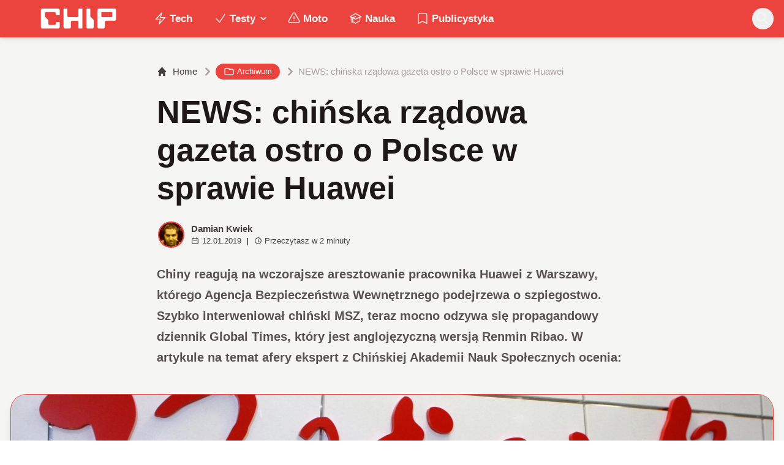

--- FILE ---
content_type: application/javascript; charset=UTF-8
request_url: https://www.chip.pl/_next/static/chunks/2eab75e14328fde4.js
body_size: 4205
content:
(globalThis.TURBOPACK||(globalThis.TURBOPACK=[])).push(["object"==typeof document?document.currentScript:void 0,46285,e=>{"use strict";var t=e.i(15497);function a(e){return(0,t.jsx)("svg",{fill:"currentColor",className:e,xmlns:"http://www.w3.org/2000/svg",viewBox:"0 0 32 32",children:(0,t.jsx)("path",{d:"M 19.253906 2 C 15.311906 2 13 4.0821719 13 8.8261719 L 13 13 L 8 13 L 8 18 L 13 18 L 13 30 L 18 30 L 18 18 L 22 18 L 23 13 L 18 13 L 18 9.671875 C 18 7.884875 18.582766 7 20.259766 7 L 23 7 L 23 2.2050781 C 22.526 2.1410781 21.144906 2 19.253906 2 z"})})}function r(e){return(0,t.jsx)("svg",{fill:"currentColor",className:e,xmlns:"http://www.w3.org/2000/svg",viewBox:"0 0 32 32",children:(0,t.jsx)("path",{d:"M 7 5 C 5.90625 5 5 5.90625 5 7 L 5 25 C 5 26.09375 5.90625 27 7 27 L 25 27 C 26.09375 27 27 26.09375 27 25 L 27 7 C 27 5.90625 26.09375 5 25 5 Z M 7 7 L 25 7 L 25 25 L 19.8125 25 L 19.8125 18.25 L 22.40625 18.25 L 22.78125 15.25 L 19.8125 15.25 L 19.8125 13.3125 C 19.8125 12.4375 20.027344 11.84375 21.28125 11.84375 L 22.90625 11.84375 L 22.90625 9.125 C 22.628906 9.089844 21.667969 9.03125 20.5625 9.03125 C 18.257813 9.03125 16.6875 10.417969 16.6875 13 L 16.6875 15.25 L 14.0625 15.25 L 14.0625 18.25 L 16.6875 18.25 L 16.6875 25 L 7 25 Z"})})}function s(e){return(0,t.jsx)("svg",{fill:"currentColor",className:e,xmlns:"http://www.w3.org/2000/svg",viewBox:"0 0 32 32",children:(0,t.jsx)("path",{d:"M 11.46875 5 C 7.917969 5 5 7.914063 5 11.46875 L 5 20.53125 C 5 24.082031 7.914063 27 11.46875 27 L 20.53125 27 C 24.082031 27 27 24.085938 27 20.53125 L 27 11.46875 C 27 7.917969 24.085938 5 20.53125 5 Z M 11.46875 7 L 20.53125 7 C 23.003906 7 25 8.996094 25 11.46875 L 25 20.53125 C 25 23.003906 23.003906 25 20.53125 25 L 11.46875 25 C 8.996094 25 7 23.003906 7 20.53125 L 7 11.46875 C 7 8.996094 8.996094 7 11.46875 7 Z M 21.90625 9.1875 C 21.402344 9.1875 21 9.589844 21 10.09375 C 21 10.597656 21.402344 11 21.90625 11 C 22.410156 11 22.8125 10.597656 22.8125 10.09375 C 22.8125 9.589844 22.410156 9.1875 21.90625 9.1875 Z M 16 10 C 12.699219 10 10 12.699219 10 16 C 10 19.300781 12.699219 22 16 22 C 19.300781 22 22 19.300781 22 16 C 22 12.699219 19.300781 10 16 10 Z M 16 12 C 18.222656 12 20 13.777344 20 16 C 20 18.222656 18.222656 20 16 20 C 13.777344 20 12 18.222656 12 16 C 12 13.777344 13.777344 12 16 12 Z"})})}function l(e){return(0,t.jsx)("svg",{fill:"currentColor",className:e,xmlns:"http://www.w3.org/2000/svg",viewBox:"0 0 32 32",children:(0,t.jsx)("path",{d:"M 28 8.558594 C 27.117188 8.949219 26.167969 9.214844 25.171875 9.332031 C 26.1875 8.722656 26.96875 7.757813 27.335938 6.609375 C 26.386719 7.171875 25.332031 7.582031 24.210938 7.804688 C 23.3125 6.847656 22.03125 6.246094 20.617188 6.246094 C 17.898438 6.246094 15.691406 8.453125 15.691406 11.171875 C 15.691406 11.558594 15.734375 11.933594 15.820313 12.292969 C 11.726563 12.089844 8.097656 10.128906 5.671875 7.148438 C 5.246094 7.875 5.003906 8.722656 5.003906 9.625 C 5.003906 11.332031 5.871094 12.839844 7.195313 13.722656 C 6.386719 13.695313 5.628906 13.476563 4.964844 13.105469 C 4.964844 13.128906 4.964844 13.148438 4.964844 13.167969 C 4.964844 15.554688 6.660156 17.546875 8.914063 17.996094 C 8.5 18.109375 8.066406 18.171875 7.617188 18.171875 C 7.300781 18.171875 6.988281 18.140625 6.691406 18.082031 C 7.316406 20.039063 9.136719 21.460938 11.289063 21.503906 C 9.605469 22.824219 7.480469 23.609375 5.175781 23.609375 C 4.777344 23.609375 4.386719 23.585938 4 23.539063 C 6.179688 24.9375 8.765625 25.753906 11.546875 25.753906 C 20.605469 25.753906 25.558594 18.25 25.558594 11.742188 C 25.558594 11.53125 25.550781 11.316406 25.542969 11.105469 C 26.503906 10.410156 27.339844 9.542969 28 8.558594 Z"})})}function n(e){return(0,t.jsx)("svg",{className:e,fill:"none",stroke:"currentColor",viewBox:"0 0 24 24",xmlns:"http://www.w3.org/2000/svg",children:(0,t.jsx)("path",{strokeLinecap:"round",strokeLinejoin:"round",strokeWidth:2,d:"M6 5c7.18 0 13 5.82 13 13M6 11a7 7 0 017 7m-6 0a1 1 0 11-2 0 1 1 0 012 0z"})})}function o(e){return(0,t.jsx)("svg",{fill:"currentColor",className:e,xmlns:"http://www.w3.org/2000/svg",viewBox:"0 0 32 32",children:(0,t.jsx)("path",{d:"M 16 6 C 12.234375 6 8.90625 6.390625 6.875 6.6875 C 5.195313 6.933594 3.839844 8.199219 3.53125 9.875 C 3.269531 11.300781 3 13.386719 3 16 C 3 18.613281 3.269531 20.699219 3.53125 22.125 C 3.839844 23.800781 5.195313 25.070313 6.875 25.3125 C 8.914063 25.609375 12.253906 26 16 26 C 19.746094 26 23.085938 25.609375 25.125 25.3125 C 26.804688 25.070313 28.160156 23.800781 28.46875 22.125 C 28.730469 20.695313 29 18.605469 29 16 C 29 13.394531 28.734375 11.304688 28.46875 9.875 C 28.160156 8.199219 26.804688 6.933594 25.125 6.6875 C 23.09375 6.390625 19.765625 6 16 6 Z M 16 8 C 19.632813 8 22.878906 8.371094 24.84375 8.65625 C 25.6875 8.78125 26.347656 9.417969 26.5 10.25 C 26.742188 11.570313 27 13.527344 27 16 C 27 18.46875 26.742188 20.429688 26.5 21.75 C 26.347656 22.582031 25.691406 23.222656 24.84375 23.34375 C 22.871094 23.628906 19.609375 24 16 24 C 12.390625 24 9.125 23.628906 7.15625 23.34375 C 6.3125 23.222656 5.652344 22.582031 5.5 21.75 C 5.257813 20.429688 5 18.476563 5 16 C 5 13.519531 5.257813 11.570313 5.5 10.25 C 5.652344 9.417969 6.308594 8.78125 7.15625 8.65625 C 9.117188 8.371094 12.367188 8 16 8 Z M 13 10.28125 L 13 21.71875 L 14.5 20.875 L 21.5 16.875 L 23 16 L 21.5 15.125 L 14.5 11.125 Z M 15 13.71875 L 18.96875 16 L 15 18.28125 Z"})})}function i(e){return(0,t.jsx)("svg",{fill:"currentColor",className:e,xmlns:"http://www.w3.org/2000/svg",viewBox:"0 0 32 32",children:(0,t.jsx)("path",{d:"M 4 4 L 4 24 L 11 24 L 11 22 L 6 22 L 6 6 L 18 6 L 18 7 L 20 7 L 20 4 Z M 12 8 L 12 28 L 28 28 L 28 8 Z M 14 10 L 26 10 L 26 26 L 14 26 Z"})})}function c(e){return(0,t.jsxs)("svg",{fill:"currentColor",className:e,xmlns:"http://www.w3.org/2000/svg",viewBox:"0 0 512 512",children:[" ",(0,t.jsx)("path",{fill:"none",stroke:"currentColor",strokeLinecap:"round",strokeLinejoin:"round",strokeWidth:"32",d:"M336 192h40a40 40 0 0140 40v192a40 40 0 01-40 40H136a40 40 0 01-40-40V232a40 40 0 0140-40h40"})," ",(0,t.jsx)("path",{fill:"none",stroke:"currentColor",strokeLinecap:"round",strokeLinejoin:"round",strokeWidth:"32",d:"M336 128L256 48 176 128"})," ",(0,t.jsx)("path",{fill:"none",stroke:"currentColor",strokeLinecap:"round",strokeLinejoin:"round",strokeWidth:"32",d:"M256 321L256 48"})," "]})}e.s(["CopyIcon",()=>i,"FacebookIcon",()=>a,"FacebookSquareIcon",()=>r,"InstagramIcon",()=>s,"RssIcon",()=>n,"ShareIcon",()=>c,"TwitterIcon",()=>l,"YoutubeIcon",()=>o])},57491,e=>{"use strict";var t=e.i(15497),a=e.i(69088);e.i(50394);let r=()=>(0,t.jsx)("svg",{xmlns:"http://www.w3.org/2000/svg",fillRule:"evenodd",strokeLinejoin:"round",strokeMiterlimit:"2",clipRule:"evenodd",viewBox:"0 0 431 139",height:"100%",children:(0,t.jsxs)("g",{id:"CHIP-Logo",fillRule:"nonzero",children:[(0,t.jsx)("path",{fill:"#eb443f",d:"M430.651 99.319l-55.783-.023.027 39.226H0V0h430.587l.064 99.319z"}),(0,t.jsx)("path",{fill:"#fff",d:"M100.849 51.294h12.705a3.926 3.926 0 003.924-3.84h.018V24.113a7.855 7.855 0 00-7.856-7.856H26.499a7.855 7.855 0 00-7.855 7.856v89.468a7.855 7.855 0 007.855 7.855h83.141a7.854 7.854 0 007.856-7.855l-.014-21.879a3.927 3.927 0 00-3.928-3.928h-12.705a3.928 3.928 0 00-3.929 3.928l.027 4.406a6.547 6.547 0 01-6.546 6.547H63.849a6.547 6.547 0 01-6.546-6.547V76.241L39.449 58.57V41.336a6.546 6.546 0 016.546-6.547h44.406a6.547 6.547 0 016.546 6.547l-.027 6.03a3.929 3.929 0 003.929 3.928M232.507 16.257h-12.766a3.917 3.917 0 00-3.914 3.928v34.997c0 3.615-2.916 6.546-6.531 6.546h-44.718c-3.615 0-6.626-2.931-6.626-6.546V20.185c0-2.169-1.838-3.928-4.007-3.928h-12.766a3.928 3.928 0 00-3.927 3.928l.16 93.396a7.853 7.853 0 007.855 7.855h22.916a7.855 7.855 0 007.857-7.855V87.057l.155-.371c0-3.615 2.932-6.176 6.548-6.176h26.438c3.615 0 6.589 2.932 6.589 6.547l.041-.371-.041 30.822c0 2.17 1.802 3.928 3.971 3.928h12.766a3.927 3.927 0 003.928-3.928V20.185a3.928 3.928 0 00-3.928-3.928M278.366 58.781V20.184a3.928 3.928 0 00-3.929-3.927h-13.105c-2.169 0-4.03 1.758-4.03 3.927v93.396c0 4.34 3.416 7.856 7.752 7.856h23.119a7.854 7.854 0 007.855-7.856V76.543l-17.662-17.762zM393.502 57.473a3.928 3.928 0 01-3.928 3.928h-49.753a3.927 3.927 0 01-3.927-3.928V38.325a3.928 3.928 0 013.927-3.929h49.753a3.93 3.93 0 013.928 3.929v19.148zm12.164-41.216h-82.268a7.856 7.856 0 00-7.855 7.857v89.467a7.853 7.853 0 007.855 7.855h23.229c4.339 0 7.89-3.515 7.89-7.855V86.772c0-3.615 2.965-6.562 6.58-6.562h44.569c4.337 0 7.856-3.533 7.856-7.871V24.113a7.858 7.858 0 00-7.856-7.856"})]})});e.s(["default",0,({img:e,imgLight:s,className:l="h-7 md:h-10",homeLink:n="/"})=>(0,t.jsx)(a.default,{href:n,prefetch:!1,className:"ttfc-logo inline-block text-primary-6000 "+l,children:(0,t.jsx)(r,{})})],57491)},39426,e=>{"use strict";var t=e.i(15497),a=e.i(46285);let r="https://twitter.com/CHIP_pl",s="https://facebook.com/CHIPpl",l="https://instagram.com/chip.pl",n="https://youtube.com/channel/UCPSXdMwMTBGsSrvgxaU1HZA",o="https://www.chip.pl/feed/",i=[{id:"Facebook",name:"Facebook",icon:(0,a.FacebookSquareIcon)("w-5 h-5 text-base"),href:s},{id:"Twitter",name:"Twitter",icon:(0,a.TwitterIcon)("w-5 h-5 text-base"),href:r},{id:"Youtube",name:"Youtube",icon:(0,a.YoutubeIcon)("w-5 h-5 text-base"),href:n},{id:"Instagram",name:"Instagram",icon:(0,a.InstagramIcon)("w-5 h-5 text-base"),href:l},{id:"RSS",name:"RSS",icon:(0,a.RssIcon)("w-5 h-5 text-base"),href:o}];e.s(["SOCIALS_2",0,i,"default",0,({className:e="",itemClass:a="block",socials:r=i})=>(0,t.jsx)("nav",{className:`fc-SocialsList flex space-x-2.5 text-2xl text-neutral-6000 dark:text-neutral-300 ${e}`,"data-fc-id":"SocialsList",children:r.map((e,r)=>(0,t.jsx)("a",{className:`${a}`,href:e.href,target:"_blank",rel:"noopener noreferrer",title:e.name,children:e.icon},"social-"+r))})],39426)},51455,e=>{"use strict";var t=e.i(15497),a=e.i(69088),r=e.i(57491);let s=e.i(39426).SOCIALS_2,l=({className:e="space-y-2.5",hideName:a=!1})=>(0,t.jsx)("div",{className:`fc-SocialsList1 ${e}`,"data-fc-id":"SocialsList1",children:s?.map((e,r)=>(0,t.jsxs)("a",{href:e?.href,className:"flex items-center text-2xl text-neutral-700 hover:text-black dark:text-neutral-300 dark:hover:text-white leading-none space-x-2 group",children:[e?.icon,!a&&(0,t.jsx)("span",{className:"hidden lg:block text-sm",children:e?.name})]},r))});var n=e.i(67398);let o=[{id:"1",title:"Na skróty",menus:[{href:"/temat/tech",label:"Technologie"},{href:"/temat/testy",label:"Testy"},{href:"/temat/moto",label:"Motoryzacja"}]},{id:"2",title:"Na skróty",menus:[{href:"/temat/nauka",label:"Nauka"},{href:"/temat/publicystyka",label:"Publicystyka"}]},{id:"3",title:"Informacje",menus:[{href:"/nasza-redakcja",label:"Nasza redakcja"},{href:"/kontakt",label:"Kontakt"},{href:"/prywatnosc",label:"Polityka prywatności"}]}],i=o.length,c=i<=3&&i>=1?i:null,h=new Date().getFullYear()||2022,d=h-1997||25;e.s([],61493),e.i(61493),e.s(["default",0,({className:e})=>(0,t.jsxs)("footer",{className:(0,n.twMerge)("fc-Footer py-8 border-t border-neutral-200 dark:border-neutral-900 bg-neutral-100 dark:bg-[#110f0e] w-full",e),children:[(0,t.jsxs)("div",{className:"container md:flex md:justify-between",children:[(0,t.jsxs)("div",{className:"mb-6 md:mb-0 max-w-md",children:[(0,t.jsx)(r.default,{className:"h-10 mb-6"}),(0,t.jsxs)("p",{className:"text-neutral-700 dark:text-neutral-300 max-w-[500px]",children:["Portal technologiczny z ponad ",d,"-letnią historią, piszący o nauce i technice, smartfonach, motoryzacji, fotografii."," ",(0,t.jsx)("strong",{children:"Technologie mamy we krwi!"})]})]}),c&&(0,t.jsx)("div",{className:"grid grid-cols-2 gap-8 sm:gap-6 sm:grid-cols-3",children:o?.map(e=>{let r=e?.title;return(0,t.jsxs)("div",{children:[r&&(0,t.jsx)("h2",{className:"mb-4 text-sm font-semibold text-gray-900 uppercase dark:text-white",children:r}),(0,t.jsx)("ul",{className:"space-y-3",children:e?.menus?.map((e,r)=>(0,t.jsx)("li",{className:"text-neutral-700 hover:text-black dark:text-neutral-300 dark:hover:text-white",children:(0,t.jsx)(a.default,{legacyBehavior:!0,href:e?.href,prefetch:!1,children:e?.label})},`${e.href}-${r}`))})]},e.id)})})]}),(0,t.jsx)("hr",{className:"my-6 sm:mx-auto lg:my-8 border-neutral-200 dark:border-neutral-900"}),(0,t.jsxs)("div",{className:"container sm:flex sm:items-center sm:justify-between",children:[(0,t.jsxs)("span",{className:"text-sm text-neutral-700 dark:text-neutral-300 space-y-2 xl:space-x-2",children:["© ",h,(0,t.jsx)(a.default,{className:"ml-1",href:"/",prefetch:!1,children:"CHIP.pl"}),". Wszelkie prawa zastrzeżone.",(0,t.jsx)("a",{className:"text-[#85bcee] block xl:inline text-left",href:"https://theprotocol.it/",rel:"dofollow",children:"theprotocol.it"})]}),(0,t.jsx)("div",{className:"flex mt-4 space-x-6 sm:justify-center sm:mt-0",children:(0,t.jsx)(l,{hideName:!0,className:"flex flex-wrap items-center justify-center space-x-6"})})]})]})],51455)},97073,e=>{e.n(e.i(51455))}]);

--- FILE ---
content_type: application/javascript; charset=UTF-8
request_url: https://www.chip.pl/_next/static/chunks/af7969fea6c92957.js
body_size: 15832
content:
(globalThis.TURBOPACK||(globalThis.TURBOPACK=[])).push(["object"==typeof document?document.currentScript:void 0,29012,e=>{"use strict";var t=Object.defineProperty,n=(e,n,r)=>{let o;return(o="symbol"!=typeof n?n+"":n)in e?t(e,o,{enumerable:!0,configurable:!0,writable:!0,value:r}):e[o]=r,r};let r=new class{constructor(){n(this,"current",this.detect()),n(this,"handoffState","pending"),n(this,"currentId",0)}set(e){this.current!==e&&(this.handoffState="pending",this.currentId=0,this.current=e)}reset(){this.set(this.detect())}nextId(){return++this.currentId}get isServer(){return"server"===this.current}get isClient(){return"client"===this.current}detect(){return"u"<typeof window||"u"<typeof document?"server":"client"}handoff(){"pending"===this.handoffState&&(this.handoffState="complete")}get isHandoffComplete(){return"complete"===this.handoffState}};e.s(["env",()=>r])},37554,e=>{"use strict";var t=e.i(29012);function n(e){var n;return t.env.isServer?null:null==e?document:null!=(n=null==e?void 0:e.ownerDocument)?n:document}function r(e){var n,r;return t.env.isServer?null:null==e?document:null!=(r=null==(n=null==e?void 0:e.getRootNode)?void 0:n.call(e))?r:document}function o(e){var t,n;return null!=(n=null==(t=r(e))?void 0:t.activeElement)?n:null}function i(e){return o(e)===e}e.s(["getActiveElement",()=>o,"getOwnerDocument",()=>n,"getRootNode",()=>r,"isActiveElement",()=>i])},22183,84430,e=>{"use strict";function t(e){"function"==typeof queueMicrotask?queueMicrotask(e):Promise.resolve().then(e).catch(e=>setTimeout(()=>{throw e}))}e.s(["microTask",()=>t],84430),e.s(["disposables",()=>function e(){let n=[],r={addEventListener:(e,t,n,o)=>(e.addEventListener(t,n,o),r.add(()=>e.removeEventListener(t,n,o))),requestAnimationFrame(...e){let t=requestAnimationFrame(...e);return r.add(()=>cancelAnimationFrame(t))},nextFrame:(...e)=>r.requestAnimationFrame(()=>r.requestAnimationFrame(...e)),setTimeout(...e){let t=setTimeout(...e);return r.add(()=>clearTimeout(t))},microTask(...e){let n={current:!0};return t(()=>{n.current&&e[0]()}),r.add(()=>{n.current=!1})},style(e,t,n){let r=e.style.getPropertyValue(t);return Object.assign(e.style,{[t]:n}),this.add(()=>{Object.assign(e.style,{[t]:r})})},group(t){let n=e();return t(n),this.add(()=>n.dispose())},add:e=>(n.includes(e)||n.push(e),()=>{let t=n.indexOf(e);if(t>=0)for(let e of n.splice(t,1))e()}),dispose(){for(let e of n.splice(0))e()}};return r}],22183)},21674,e=>{"use strict";var t=e.i(50394),n=e.i(22183);function r(){let[e]=(0,t.useState)(n.disposables);return(0,t.useEffect)(()=>()=>e.dispose(),[e]),e}e.s(["useDisposables",()=>r])},49325,57796,e=>{"use strict";var t=e.i(50394),n=e.i(29012);let r=(e,r)=>{n.env.isServer?(0,t.useEffect)(e,r):(0,t.useLayoutEffect)(e,r)};function o(e){let n=(0,t.useRef)(e);return r(()=>{n.current=e},[e]),n}e.s(["useIsoMorphicEffect",()=>r],57796),e.s(["useLatestValue",()=>o],49325)},79688,e=>{"use strict";var t=e.i(50394),n=e.i(49325);let r=function(e){let r=(0,n.useLatestValue)(e);return t.default.useCallback((...e)=>r.current(...e),[r])};e.s(["useEvent",()=>r])},19300,36583,e=>{"use strict";var t=e.i(50394);function n(e){return(0,t.useMemo)(()=>e,Object.values(e))}e.s(["useSlot",()=>n],19300);var r=e.i(79688);let o=Symbol();function i(e,t=!0){return Object.assign(e,{[o]:t})}function s(...e){let n=(0,t.useRef)(e);(0,t.useEffect)(()=>{n.current=e},[e]);let i=(0,r.useEvent)(e=>{for(let t of n.current)null!=t&&("function"==typeof t?t(e):t.current=e)});return e.every(e=>null==e||(null==e?void 0:e[o]))?void 0:i}e.s(["optionalRef",()=>i,"useSyncRefs",()=>s],36583)},49490,e=>{"use strict";let t;var n,r,o=e.i(85185),i=e.i(50394),s=e.i(22183),u=e.i(21674),l=e.i(57796);void 0!==o.default&&"u">typeof globalThis&&"u">typeof Element&&(null==(n=null==o.default?void 0:o.default.env)?void 0:n.NODE_ENV)==="test"&&void 0===(null==(r=null==Element?void 0:Element.prototype)?void 0:r.getAnimations)&&(Element.prototype.getAnimations=function(){return console.warn(["Headless UI has polyfilled `Element.prototype.getAnimations` for your tests.","Please install a proper polyfill e.g. `jsdom-testing-mocks`, to silence these warnings.","","Example usage:","```js","import { mockAnimationsApi } from 'jsdom-testing-mocks'","mockAnimationsApi()","```"].join(`
`)),[]});var a=((t=a||{})[t.None=0]="None",t[t.Closed=1]="Closed",t[t.Enter=2]="Enter",t[t.Leave=4]="Leave",t);function c(e){let t={};for(let n in e)!0===e[n]&&(t[`data-${n}`]="");return t}function d(e,t,n,r){let[o,a]=(0,i.useState)(n),{hasFlag:c,addFlag:d,removeFlag:f}=function(e=0){let[t,n]=(0,i.useState)(e),r=(0,i.useCallback)(e=>n(e),[]),o=(0,i.useCallback)(e=>n(t=>t|e),[]),s=(0,i.useCallback)(e=>(t&e)===e,[t]);return{flags:t,setFlag:r,addFlag:o,hasFlag:s,removeFlag:(0,i.useCallback)(e=>n(t=>t&~e),[]),toggleFlag:(0,i.useCallback)(e=>n(t=>t^e),[])}}(e&&o?3:0),v=(0,i.useRef)(!1),p=(0,i.useRef)(!1),m=(0,u.useDisposables)();return(0,l.useIsoMorphicEffect)(()=>{var o;if(e){if(n&&a(!0),!t){n&&d(3);return}return null==(o=null==r?void 0:r.start)||o.call(r,n),function(e,{prepare:t,run:n,done:r,inFlight:o}){let i=(0,s.disposables)();return function(e,{inFlight:t,prepare:n}){if(null!=t&&t.current)return n();let r=e.style.transition;e.style.transition="none",n(),e.offsetHeight,e.style.transition=r}(e,{prepare:t,inFlight:o}),i.nextFrame(()=>{n(),i.requestAnimationFrame(()=>{i.add(function(e,t){var n,r;let o=(0,s.disposables)();if(!e)return o.dispose;let i=!1;o.add(()=>{i=!0});let u=null!=(r=null==(n=e.getAnimations)?void 0:n.call(e).filter(e=>e instanceof CSSTransition))?r:[];return 0===u.length?t():Promise.allSettled(u.map(e=>e.finished)).then(()=>{i||t()}),o.dispose}(e,r))})}),i.dispose}(t,{inFlight:v,prepare(){p.current?p.current=!1:p.current=v.current,v.current=!0,p.current||(n?(d(3),f(4)):(d(4),f(2)))},run(){p.current?n?(f(3),d(4)):(f(4),d(3)):n?f(1):d(1)},done(){var e,o,i,s;p.current&&(null!=(s=null==(i=(o=t).getAnimations)?void 0:i.call(o))?s:[]).some(e=>e instanceof CSSTransition&&"finished"!==e.playState)||(v.current=!1,f(7),n||a(!1),null==(e=null==r?void 0:r.end)||e.call(r,n))}})}},[e,n,t,m]),e?[o,{closed:c(1),enter:c(2),leave:c(4),transition:c(2)||c(4)}]:[n,{closed:void 0,enter:void 0,leave:void 0,transition:void 0}]}e.s(["transitionDataAttributes",()=>c,"useTransition",()=>d],49490)},88649,32568,e=>{"use strict";let t;var n=e.i(50394);let r=(0,n.createContext)(()=>{});function o({value:e,children:t}){return n.default.createElement(r.Provider,{value:e},t)}e.s(["CloseProvider",()=>o],88649);let i=(0,n.createContext)(null);i.displayName="OpenClosedContext";var s=((t=s||{})[t.Open=1]="Open",t[t.Closed=2]="Closed",t[t.Closing=4]="Closing",t[t.Opening=8]="Opening",t);function u(){return(0,n.useContext)(i)}function l({value:e,children:t}){return n.default.createElement(i.Provider,{value:e},t)}function a({children:e}){return n.default.createElement(i.Provider,{value:null},e)}e.s(["OpenClosedProvider",()=>l,"ResetOpenClosedProvider",()=>a,"State",()=>s,"useOpenClosed",()=>u],32568)},79221,e=>{"use strict";function t(e){return"object"==typeof e&&null!==e&&"nodeType"in e}function n(e){return t(e)&&"tagName"in e}function r(e){return n(e)&&"accessKey"in e}function o(e){return n(e)&&"tabIndex"in e}function i(e){return n(e)&&"style"in e}function s(e){return r(e)&&"IFRAME"===e.nodeName}function u(e){return r(e)&&"INPUT"===e.nodeName}function l(e){return r(e)&&"LABEL"===e.nodeName}function a(e){return r(e)&&"FIELDSET"===e.nodeName}function c(e){return r(e)&&"LEGEND"===e.nodeName}function d(e){return!!n(e)&&e.matches('a[href],audio[controls],button,details,embed,iframe,img[usemap],input:not([type="hidden"]),label,select,textarea,video[controls]')}e.s(["hasInlineStyle",()=>i,"isElement",()=>n,"isHTMLElement",()=>r,"isHTMLFieldSetElement",()=>a,"isHTMLIframeElement",()=>s,"isHTMLInputElement",()=>u,"isHTMLLabelElement",()=>l,"isHTMLLegendElement",()=>c,"isHTMLorSVGElement",()=>o,"isInteractiveElement",()=>d,"isNode",()=>t])},91613,e=>{"use strict";function t(e,n,...r){if(e in n){let t=n[e];return"function"==typeof t?t(...r):t}let o=Error(`Tried to handle "${e}" but there is no handler defined. Only defined handlers are: ${Object.keys(n).map(e=>`"${e}"`).join(", ")}.`);throw Error.captureStackTrace&&Error.captureStackTrace(o,t),o}e.s(["match",()=>t])},58637,81834,e=>{"use strict";let t,n;var r=e.i(50394);function o(...e){return Array.from(new Set(e.flatMap(e=>"string"==typeof e?e.split(" "):[]))).filter(Boolean).join(" ")}e.s(["classNames",()=>o],81834);var i=e.i(91613),s=((t=s||{})[t.None=0]="None",t[t.RenderStrategy=1]="RenderStrategy",t[t.Static=2]="Static",t),u=((n=u||{})[n.Unmount=0]="Unmount",n[n.Hidden=1]="Hidden",n);function l(){let e,t,n=(e=(0,r.useRef)([]),t=(0,r.useCallback)(t=>{for(let n of e.current)null!=n&&("function"==typeof n?n(t):n.current=t)},[]),(...n)=>{if(!n.every(e=>null==e))return e.current=n,t});return(0,r.useCallback)(e=>(function({ourProps:e,theirProps:t,slot:n,defaultTag:r,features:o,visible:s=!0,name:u,mergeRefs:l}){l=null!=l?l:c;let f=d(t,e);if(s)return a(f,n,r,u,l);let v=null!=o?o:0;if(2&v){let{static:e=!1,...t}=f;if(e)return a(t,n,r,u,l)}if(1&v){let{unmount:e=!0,...t}=f;return(0,i.match)(+!e,{0:()=>null,1:()=>a({...t,hidden:!0,style:{display:"none"}},n,r,u,l)})}return a(f,n,r,u,l)})({mergeRefs:n,...e}),[n])}function a(e,t={},n,i,s){let{as:u=n,children:l,refName:c="ref",...f}=m(e,["unmount","static"]),v=void 0!==e.ref?{[c]:e.ref}:{},g="function"==typeof l?l(t):l;"className"in f&&f.className&&"function"==typeof f.className&&(f.className=f.className(t)),f["aria-labelledby"]&&f["aria-labelledby"]===f.id&&(f["aria-labelledby"]=void 0);let b={};if(t){let e=!1,n=[];for(let[r,o]of Object.entries(t))"boolean"==typeof o&&(e=!0),!0===o&&n.push(r.replace(/([A-Z])/g,e=>`-${e.toLowerCase()}`));if(e)for(let e of(b["data-headlessui-state"]=n.join(" "),n))b[`data-${e}`]=""}if(h(u)&&(Object.keys(p(f)).length>0||Object.keys(p(b)).length>0))if(!(0,r.isValidElement)(g)||Array.isArray(g)&&g.length>1||h(g.type)){if(Object.keys(p(f)).length>0)throw Error(['Passing props on "Fragment"!',"",`The current component <${i} /> is rendering a "Fragment".`,"However we need to passthrough the following props:",Object.keys(p(f)).concat(Object.keys(p(b))).map(e=>`  - ${e}`).join(`
`),"","You can apply a few solutions:",['Add an `as="..."` prop, to ensure that we render an actual element instead of a "Fragment".',"Render a single element as the child so that we can forward the props onto that element."].map(e=>`  - ${e}`).join(`
`)].join(`
`))}else{var E;let e=g.props,t=null==e?void 0:e.className,n="function"==typeof t?(...e)=>o(t(...e),f.className):o(t,f.className),i=d(g.props,p(m(f,["ref"])));for(let e in b)e in i&&delete b[e];return(0,r.cloneElement)(g,Object.assign({},i,b,v,{ref:s((E=g,r.default.version.split(".")[0]>="19"?E.props.ref:E.ref),v.ref)},n?{className:n}:{}))}return(0,r.createElement)(u,Object.assign({},m(f,["ref"]),!h(u)&&v,!h(u)&&b),g)}function c(...e){return e.every(e=>null==e)?void 0:t=>{for(let n of e)null!=n&&("function"==typeof n?n(t):n.current=t)}}function d(...e){if(0===e.length)return{};if(1===e.length)return e[0];let t={},n={};for(let r of e)for(let e in r)e.startsWith("on")&&"function"==typeof r[e]?(null!=n[e]||(n[e]=[]),n[e].push(r[e])):t[e]=r[e];if(t.disabled||t["aria-disabled"])for(let e in n)/^(on(?:Click|Pointer|Mouse|Key)(?:Down|Up|Press)?)$/.test(e)&&(n[e]=[e=>{var t;return null==(t=null==e?void 0:e.preventDefault)?void 0:t.call(e)}]);for(let e in n)Object.assign(t,{[e](t,...r){for(let o of n[e]){if((t instanceof Event||(null==t?void 0:t.nativeEvent)instanceof Event)&&t.defaultPrevented)return;o(t,...r)}}});return t}function f(...e){if(0===e.length)return{};if(1===e.length)return e[0];let t={},n={};for(let r of e)for(let e in r)e.startsWith("on")&&"function"==typeof r[e]?(null!=n[e]||(n[e]=[]),n[e].push(r[e])):t[e]=r[e];for(let e in n)Object.assign(t,{[e](...t){for(let r of n[e])null==r||r(...t)}});return t}function v(e){var t;return Object.assign((0,r.forwardRef)(e),{displayName:null!=(t=e.displayName)?t:e.name})}function p(e){let t=Object.assign({},e);for(let e in t)void 0===t[e]&&delete t[e];return t}function m(e,t=[]){let n=Object.assign({},e);for(let e of t)e in n&&delete n[e];return n}function h(e){return e===r.Fragment||e===Symbol.for("react.fragment")}e.s(["RenderFeatures",()=>s,"RenderStrategy",()=>u,"compact",()=>p,"forwardRefWithAs",()=>v,"isFragment",()=>h,"mergeProps",()=>f,"useRender",()=>l],58637)},82586,e=>{"use strict";let t;var n=((t=n||{}).Space=" ",t.Enter="Enter",t.Escape="Escape",t.Backspace="Backspace",t.Delete="Delete",t.ArrowLeft="ArrowLeft",t.ArrowUp="ArrowUp",t.ArrowRight="ArrowRight",t.ArrowDown="ArrowDown",t.Home="Home",t.End="End",t.PageUp="PageUp",t.PageDown="PageDown",t.Tab="Tab",t);e.s(["Keys",()=>n])},5476,e=>{"use strict";var t=e.i(50394),n=e.i(57796);function r(){let e=(0,t.useRef)(!1);return(0,n.useIsoMorphicEffect)(()=>(e.current=!0,()=>{e.current=!1}),[]),e}e.s(["useIsMounted",()=>r])},44416,e=>{"use strict";var t=e.i(50394),n=e.i(29012);function r(){let e,r=(e="u"<typeof document,"useSyncExternalStore"in t&&(0,t.useSyncExternalStore)(()=>()=>{},()=>!1,()=>!e)),[o,i]=t.useState(n.env.isHandoffComplete);return o&&!1===n.env.isHandoffComplete&&i(!1),t.useEffect(()=>{!0!==o&&i(!0)},[o]),t.useEffect(()=>n.env.handoff(),[]),!r&&o}e.s(["useServerHandoffComplete",()=>r])},46880,e=>{"use strict";let t;var n=e.i(50394),r=e.i(21674),o=e.i(79688),i=e.i(5476),s=e.i(57796),u=e.i(49325),l=e.i(44416),a=e.i(36583),c=e.i(49490),d=e.i(32568),f=e.i(81834),v=e.i(91613),p=e.i(58637);function m(e){var t;return!!(e.enter||e.enterFrom||e.enterTo||e.leave||e.leaveFrom||e.leaveTo)||!(0,p.isFragment)(null!=(t=e.as)?t:w)||1===n.default.Children.count(e.children)}let h=(0,n.createContext)(null);h.displayName="TransitionContext";var g=((t=g||{}).Visible="visible",t.Hidden="hidden",t);let b=(0,n.createContext)(null);function E(e){return"children"in e?E(e.children):e.current.filter(({el:e})=>null!==e.current).filter(({state:e})=>"visible"===e).length>0}function y(e,t){let s=(0,u.useLatestValue)(e),l=(0,n.useRef)([]),a=(0,i.useIsMounted)(),c=(0,r.useDisposables)(),d=(0,o.useEvent)((e,t=p.RenderStrategy.Hidden)=>{let n=l.current.findIndex(({el:t})=>t===e);-1!==n&&((0,v.match)(t,{[p.RenderStrategy.Unmount](){l.current.splice(n,1)},[p.RenderStrategy.Hidden](){l.current[n].state="hidden"}}),c.microTask(()=>{var e;!E(l)&&a.current&&(null==(e=s.current)||e.call(s))}))}),f=(0,o.useEvent)(e=>{let t=l.current.find(({el:t})=>t===e);return t?"visible"!==t.state&&(t.state="visible"):l.current.push({el:e,state:"visible"}),()=>d(e,p.RenderStrategy.Unmount)}),m=(0,n.useRef)([]),h=(0,n.useRef)(Promise.resolve()),g=(0,n.useRef)({enter:[],leave:[]}),b=(0,o.useEvent)((e,n,r)=>{m.current.splice(0),t&&(t.chains.current[n]=t.chains.current[n].filter(([t])=>t!==e)),null==t||t.chains.current[n].push([e,new Promise(e=>{m.current.push(e)})]),null==t||t.chains.current[n].push([e,new Promise(e=>{Promise.all(g.current[n].map(([e,t])=>t)).then(()=>e())})]),"enter"===n?h.current=h.current.then(()=>null==t?void 0:t.wait.current).then(()=>r(n)):r(n)}),y=(0,o.useEvent)((e,t,n)=>{Promise.all(g.current[t].splice(0).map(([e,t])=>t)).then(()=>{var e;null==(e=m.current.shift())||e()}).then(()=>n(t))});return(0,n.useMemo)(()=>({children:l,register:f,unregister:d,onStart:b,onStop:y,wait:h,chains:g}),[f,d,l,b,y,g,h])}b.displayName="NestingContext";let w=n.Fragment,T=p.RenderFeatures.RenderStrategy,S=(0,p.forwardRefWithAs)(function(e,t){let{show:r,appear:i=!1,unmount:u=!0,...c}=e,f=(0,n.useRef)(null),v=m(e),g=(0,a.useSyncRefs)(...v?[f,t]:null===t?[]:[t]);(0,l.useServerHandoffComplete)();let w=(0,d.useOpenClosed)();if(void 0===r&&null!==w&&(r=(w&d.State.Open)===d.State.Open),void 0===r)throw Error("A <Transition /> is used but it is missing a `show={true | false}` prop.");let[S,P]=(0,n.useState)(r?"visible":"hidden"),F=y(()=>{r||P("hidden")}),[R,C]=(0,n.useState)(!0),M=(0,n.useRef)([r]);(0,s.useIsoMorphicEffect)(()=>{!1!==R&&M.current[M.current.length-1]!==r&&(M.current.push(r),C(!1))},[M,r]);let O=(0,n.useMemo)(()=>({show:r,appear:i,initial:R}),[r,i,R]);(0,s.useIsoMorphicEffect)(()=>{r?P("visible"):E(F)||null===f.current||P("hidden")},[r,F]);let A={unmount:u},k=(0,o.useEvent)(()=>{var t;R&&C(!1),null==(t=e.beforeEnter)||t.call(e)}),x=(0,o.useEvent)(()=>{var t;R&&C(!1),null==(t=e.beforeLeave)||t.call(e)}),N=(0,p.useRender)();return n.default.createElement(b.Provider,{value:F},n.default.createElement(h.Provider,{value:O},N({ourProps:{...A,as:n.Fragment,children:n.default.createElement(L,{ref:g,...A,...c,beforeEnter:k,beforeLeave:x})},theirProps:{},defaultTag:n.Fragment,features:T,visible:"visible"===S,name:"Transition"})))}),L=(0,p.forwardRefWithAs)(function(e,t){var r,i;let{transition:u=!0,beforeEnter:g,afterEnter:S,beforeLeave:L,afterLeave:P,enter:F,enterFrom:R,enterTo:C,entered:M,leave:O,leaveFrom:A,leaveTo:k,...x}=e,[N,H]=(0,n.useState)(null),I=(0,n.useRef)(null),D=m(e),j=(0,a.useSyncRefs)(...D?[I,t,H]:null===t?[]:[t]),W=null==(r=x.unmount)||r?p.RenderStrategy.Unmount:p.RenderStrategy.Hidden,{show:V,appear:U,initial:G}=function(){let e=(0,n.useContext)(h);if(null===e)throw Error("A <Transition.Child /> is used but it is missing a parent <Transition /> or <Transition.Root />.");return e}(),[B,_]=(0,n.useState)(V?"visible":"hidden"),K=function(){let e=(0,n.useContext)(b);if(null===e)throw Error("A <Transition.Child /> is used but it is missing a parent <Transition /> or <Transition.Root />.");return e}(),{register:$,unregister:q}=K;(0,s.useIsoMorphicEffect)(()=>$(I),[$,I]),(0,s.useIsoMorphicEffect)(()=>{if(W===p.RenderStrategy.Hidden&&I.current)return V&&"visible"!==B?void _("visible"):(0,v.match)(B,{hidden:()=>q(I),visible:()=>$(I)})},[B,I,$,q,V,W]);let Y=(0,l.useServerHandoffComplete)();(0,s.useIsoMorphicEffect)(()=>{if(D&&Y&&"visible"===B&&null===I.current)throw Error("Did you forget to passthrough the `ref` to the actual DOM node?")},[I,B,Y,D]);let X=G&&!U,z=U&&V&&G,Z=(0,n.useRef)(!1),J=y(()=>{Z.current||(_("hidden"),q(I))},K),Q=(0,o.useEvent)(e=>{Z.current=!0,J.onStart(I,e?"enter":"leave",e=>{"enter"===e?null==g||g():"leave"===e&&(null==L||L())})}),ee=(0,o.useEvent)(e=>{let t=e?"enter":"leave";Z.current=!1,J.onStop(I,t,e=>{"enter"===e?null==S||S():"leave"===e&&(null==P||P())}),"leave"!==t||E(J)||(_("hidden"),q(I))});(0,n.useEffect)(()=>{D&&u||(Q(V),ee(V))},[V,D,u]);let et=!(!u||!D||!Y||X),[,en]=(0,c.useTransition)(et,N,V,{start:Q,end:ee}),er=(0,p.compact)({ref:j,className:(null==(i=(0,f.classNames)(x.className,z&&F,z&&R,en.enter&&F,en.enter&&en.closed&&R,en.enter&&!en.closed&&C,en.leave&&O,en.leave&&!en.closed&&A,en.leave&&en.closed&&k,!en.transition&&V&&M))?void 0:i.trim())||void 0,...(0,c.transitionDataAttributes)(en)}),eo=0;"visible"===B&&(eo|=d.State.Open),"hidden"===B&&(eo|=d.State.Closed),V&&"hidden"===B&&(eo|=d.State.Opening),V||"visible"!==B||(eo|=d.State.Closing);let ei=(0,p.useRender)();return n.default.createElement(b.Provider,{value:J},n.default.createElement(d.OpenClosedProvider,{value:eo},ei({ourProps:er,theirProps:x,defaultTag:w,features:T,visible:"visible"===B,name:"Transition.Child"})))}),P=(0,p.forwardRefWithAs)(function(e,t){let r=null!==(0,n.useContext)(h),o=null!==(0,d.useOpenClosed)();return n.default.createElement(n.default.Fragment,null,!r&&o?n.default.createElement(S,{ref:t,...e}):n.default.createElement(L,{ref:t,...e}))}),F=Object.assign(S,{Child:P,Root:S});e.s(["Transition",()=>F,"TransitionChild",()=>P])},20644,64331,92246,55951,8485,22944,79392,e=>{"use strict";let t,n,r,o,i,s,u;var l,a,c=e.i(50394),d=e.i(22183),f=e.i(79221),v=e.i(49325);function p(e,t,n){let r=(0,v.useLatestValue)(e=>{let t=e.getBoundingClientRect();0===t.x&&0===t.y&&0===t.width&&0===t.height&&n()});(0,c.useEffect)(()=>{if(!e)return;let n=null===t?null:f.isHTMLElement(t)?t:t.current;if(!n)return;let o=(0,d.disposables)();if("u">typeof ResizeObserver){let e=new ResizeObserver(()=>r.current(n));e.observe(n),o.add(()=>e.disconnect())}if("u">typeof IntersectionObserver){let e=new IntersectionObserver(()=>r.current(n));e.observe(n),o.add(()=>e.disconnect())}return()=>o.dispose()},[t,r,e])}e.s(["useOnDisappear",()=>p],20644);var m=e.i(91613),h=e.i(37554);let g=["[contentEditable=true]","[tabindex]","a[href]","area[href]","button:not([disabled])","iframe","input:not([disabled])","select:not([disabled])","details>summary","textarea:not([disabled])"].map(e=>`${e}:not([tabindex='-1'])`).join(","),b=["[data-autofocus]"].map(e=>`${e}:not([tabindex='-1'])`).join(",");var E=((t=E||{})[t.First=1]="First",t[t.Previous=2]="Previous",t[t.Next=4]="Next",t[t.Last=8]="Last",t[t.WrapAround=16]="WrapAround",t[t.NoScroll=32]="NoScroll",t[t.AutoFocus=64]="AutoFocus",t),y=((n=y||{})[n.Error=0]="Error",n[n.Overflow=1]="Overflow",n[n.Success=2]="Success",n[n.Underflow=3]="Underflow",n),w=((r=w||{})[r.Previous=-1]="Previous",r[r.Next=1]="Next",r);function T(e=document.body){return null==e?[]:Array.from(e.querySelectorAll(g)).sort((e,t)=>Math.sign((e.tabIndex||Number.MAX_SAFE_INTEGER)-(t.tabIndex||Number.MAX_SAFE_INTEGER)))}var S=((o=S||{})[o.Strict=0]="Strict",o[o.Loose=1]="Loose",o);function L(e,t=0){var n;return e!==(null==(n=(0,h.getOwnerDocument)(e))?void 0:n.body)&&(0,m.match)(t,{0:()=>e.matches(g),1(){let t=e;for(;null!==t;){if(t.matches(g))return!0;t=t.parentElement}return!1}})}function P(e){(0,d.disposables)().nextFrame(()=>{let t=(0,h.getActiveElement)(e);t&&f.isHTMLorSVGElement(t)&&!L(t,0)&&R(e)})}var F=((i=F||{})[i.Keyboard=0]="Keyboard",i[i.Mouse=1]="Mouse",i);function R(e){null==e||e.focus({preventScroll:!0})}function C(e,t=e=>e){return e.slice().sort((e,n)=>{let r=t(e),o=t(n);if(null===r||null===o)return 0;let i=r.compareDocumentPosition(o);return i&Node.DOCUMENT_POSITION_FOLLOWING?-1:i&Node.DOCUMENT_POSITION_PRECEDING?1:0})}function M(e,t,n=null===e?document.body:(0,h.getRootNode)(e)){return O(T(n),t,{relativeTo:e})}function O(e,t,{sorted:n=!0,relativeTo:r=null,skipElements:o=[]}={}){var i,s,u;let l=Array.isArray(e)?e.length>0?(0,h.getRootNode)(e[0]):document:(0,h.getRootNode)(e),a=Array.isArray(e)?n?C(e):e:64&t?function(e=document.body){return null==e?[]:Array.from(e.querySelectorAll(b)).sort((e,t)=>Math.sign((e.tabIndex||Number.MAX_SAFE_INTEGER)-(t.tabIndex||Number.MAX_SAFE_INTEGER)))}(e):T(e);o.length>0&&a.length>1&&(a=a.filter(e=>!o.some(t=>null!=t&&"current"in t?(null==t?void 0:t.current)===e:t===e))),r=null!=r?r:null==l?void 0:l.activeElement;let c=(()=>{if(5&t)return 1;if(10&t)return -1;throw Error("Missing Focus.First, Focus.Previous, Focus.Next or Focus.Last")})(),d=(()=>{if(1&t)return 0;if(2&t)return Math.max(0,a.indexOf(r))-1;if(4&t)return Math.max(0,a.indexOf(r))+1;if(8&t)return a.length-1;throw Error("Missing Focus.First, Focus.Previous, Focus.Next or Focus.Last")})(),f=32&t?{preventScroll:!0}:{},v=0,p=a.length,m;do{if(v>=p||v+p<=0)return 0;let e=d+v;if(16&t)e=(e+p)%p;else{if(e<0)return 3;if(e>=p)return 1}null==(m=a[e])||m.focus(f),v+=c}while(m!==(0,h.getActiveElement)(m))return 6&t&&null!=(u=null==(s=null==(i=m)?void 0:i.matches)?void 0:s.call(i,"textarea,input"))&&u&&m.select(),2}function A(){return/iPhone/gi.test(window.navigator.platform)||/Mac/gi.test(window.navigator.platform)&&window.navigator.maxTouchPoints>0}function k(){return A()||/Android/gi.test(window.navigator.userAgent)}function x(e,t,n,r){let o=(0,v.useLatestValue)(n);(0,c.useEffect)(()=>{if(e)return document.addEventListener(t,n,r),()=>document.removeEventListener(t,n,r);function n(e){o.current(e)}},[e,t,r])}function N(e,t,n,r){let o=(0,v.useLatestValue)(n);(0,c.useEffect)(()=>{if(e)return window.addEventListener(t,n,r),()=>window.removeEventListener(t,n,r);function n(e){o.current(e)}},[e,t,r])}function H(e,t,n){let r=(0,v.useLatestValue)(n),o=(0,c.useCallback)(function(e,n){if(e.defaultPrevented)return;let o=n(e);if(null!==o&&o.getRootNode().contains(o)&&o.isConnected){for(let n of function e(t){return"function"==typeof t?e(t()):Array.isArray(t)||t instanceof Set?t:[t]}(t))if(null!==n&&(n.contains(o)||e.composed&&e.composedPath().includes(n)))return;return L(o,S.Loose)||-1===o.tabIndex||e.preventDefault(),r.current(e,o)}},[r,t]),i=(0,c.useRef)(null);x(e,"pointerdown",e=>{var t,n;k()||(i.current=(null==(n=null==(t=e.composedPath)?void 0:t.call(e))?void 0:n[0])||e.target)},!0),x(e,"pointerup",e=>{if(k()||!i.current)return;let t=i.current;return i.current=null,o(e,()=>t)},!0);let s=(0,c.useRef)({x:0,y:0});x(e,"touchstart",e=>{s.current.x=e.touches[0].clientX,s.current.y=e.touches[0].clientY},!0),x(e,"touchend",e=>{let t={x:e.changedTouches[0].clientX,y:e.changedTouches[0].clientY};if(!(Math.abs(t.x-s.current.x)>=30||Math.abs(t.y-s.current.y)>=30))return o(e,()=>f.isHTMLorSVGElement(e.target)?e.target:null)},!0),N(e,"blur",e=>o(e,()=>f.isHTMLIframeElement(window.document.activeElement)?window.document.activeElement:null),!0)}function I(...e){return(0,c.useMemo)(()=>(0,h.getOwnerDocument)(...e),[...e])}function D(...e){return(0,c.useMemo)(()=>(0,h.getRootNode)(...e),[...e])}"u">typeof window&&"u">typeof document&&(document.addEventListener("keydown",e=>{e.metaKey||e.altKey||e.ctrlKey||(document.documentElement.dataset.headlessuiFocusVisible="")},!0),document.addEventListener("click",e=>{1===e.detail?delete document.documentElement.dataset.headlessuiFocusVisible:0===e.detail&&(document.documentElement.dataset.headlessuiFocusVisible="")},!0)),e.s(["Focus",()=>E,"FocusResult",()=>y,"FocusableMode",()=>S,"focusElement",()=>R,"focusFrom",()=>M,"focusIn",()=>O,"focusableSelector",()=>g,"getFocusableElements",()=>T,"isFocusableElement",()=>L,"restoreFocusIfNecessary",()=>P,"sortByDomNode",()=>C],64331),e.s(["useDocumentEvent",()=>x],92246),e.s(["useWindowEvent",()=>N],55951),e.s(["useOutsideClick",()=>H],8485),e.s(["useOwnerDocument",()=>I,"useRootDocument",()=>D],22944);var j=e.i(57796);function W(e){let t={};for(let n of e)Object.assign(t,n(t));return t}let V=(l=()=>new Map,a={PUSH(e,t){var n;let r=null!=(n=this.get(e))?n:{doc:e,count:0,d:(0,d.disposables)(),meta:new Set,computedMeta:{}};return r.count++,r.meta.add(t),r.computedMeta=W(r.meta),this.set(e,r),this},POP(e,t){let n=this.get(e);return n&&(n.count--,n.meta.delete(t),n.computedMeta=W(n.meta)),this},SCROLL_PREVENT(e){let t,n={doc:e.doc,d:e.d,meta:()=>e.computedMeta},r=[A()?{before({doc:e,d:t,meta:n}){function r(e){for(let t of n().containers)for(let n of t())if(n.contains(e))return!0;return!1}t.microTask(()=>{var n;if("auto"!==window.getComputedStyle(e.documentElement).scrollBehavior){let n=(0,d.disposables)();n.style(e.documentElement,"scrollBehavior","auto"),t.add(()=>t.microTask(()=>n.dispose()))}let o=null!=(n=window.scrollY)?n:window.pageYOffset,i=null;t.addEventListener(e,"click",t=>{if(f.isHTMLorSVGElement(t.target))try{let n=t.target.closest("a");if(!n)return;let{hash:o}=new URL(n.href),s=e.querySelector(o);f.isHTMLorSVGElement(s)&&!r(s)&&(i=s)}catch{}},!0),t.group(n=>{t.addEventListener(e,"touchstart",e=>{if(n.dispose(),f.isHTMLorSVGElement(e.target)&&f.hasInlineStyle(e.target))if(r(e.target)){let t=e.target;for(;t.parentElement&&r(t.parentElement);)t=t.parentElement;n.style(t,"overscrollBehavior","contain")}else n.style(e.target,"touchAction","none")})}),t.addEventListener(e,"touchmove",e=>{if(f.isHTMLorSVGElement(e.target)&&!f.isHTMLInputElement(e.target))if(r(e.target)){let t=e.target;for(;t.parentElement&&""!==t.dataset.headlessuiPortal&&!(t.scrollHeight>t.clientHeight||t.scrollWidth>t.clientWidth);)t=t.parentElement;""===t.dataset.headlessuiPortal&&e.preventDefault()}else e.preventDefault()},{passive:!1}),t.add(()=>{var e;o!==(null!=(e=window.scrollY)?e:window.pageYOffset)&&window.scrollTo(0,o),i&&i.isConnected&&(i.scrollIntoView({block:"nearest"}),i=null)})})}}:{},{before({doc:e}){var n;let r=e.documentElement;t=Math.max(0,(null!=(n=e.defaultView)?n:window).innerWidth-r.clientWidth)},after({doc:e,d:n}){let r=e.documentElement,o=Math.max(0,r.clientWidth-r.offsetWidth),i=Math.max(0,t-o);n.style(r,"paddingRight",`${i}px`)}},{before({doc:e,d:t}){t.style(e.documentElement,"overflow","hidden")}}];r.forEach(({before:e})=>null==e?void 0:e(n)),r.forEach(({after:e})=>null==e?void 0:e(n))},SCROLL_ALLOW({d:e}){e.dispose()},TEARDOWN({doc:e}){this.delete(e)}},s=l(),u=new Set,{getSnapshot:()=>s,subscribe:e=>(u.add(e),()=>u.delete(e)),dispatch(e,...t){let n=a[e].call(s,...t);n&&(s=n,u.forEach(e=>e()))}});function U(e,t,n=()=>({containers:[]})){let r=(0,c.useSyncExternalStore)(V.subscribe,V.getSnapshot,V.getSnapshot),o=t?r.get(t):void 0,i=!!o&&o.count>0;return(0,j.useIsoMorphicEffect)(()=>{if(!(!t||!e))return V.dispatch("PUSH",t,n),()=>V.dispatch("POP",t,n)},[e,t]),i}V.subscribe(()=>{let e=V.getSnapshot(),t=new Map;for(let[n]of e)t.set(n,n.documentElement.style.overflow);for(let n of e.values()){let e="hidden"===t.get(n.doc),r=0!==n.count;(r&&!e||!r&&e)&&V.dispatch(n.count>0?"SCROLL_PREVENT":"SCROLL_ALLOW",n),0===n.count&&V.dispatch("TEARDOWN",n)}}),e.s(["useDocumentOverflowLockedEffect",()=>U],79392)},76438,(e,t,n)=>{"use strict";var r=e.r(50394),o="function"==typeof Object.is?Object.is:function(e,t){return e===t&&(0!==e||1/e==1/t)||e!=e&&t!=t},i=r.useSyncExternalStore,s=r.useRef,u=r.useEffect,l=r.useMemo,a=r.useDebugValue;n.useSyncExternalStoreWithSelector=function(e,t,n,r,c){var d=s(null);if(null===d.current){var f={hasValue:!1,value:null};d.current=f}else f=d.current;var v=i(e,(d=l(function(){function e(e){if(!u){if(u=!0,i=e,e=r(e),void 0!==c&&f.hasValue){var t=f.value;if(c(t,e))return s=t}return s=e}if(t=s,o(i,e))return t;var n=r(e);return void 0!==c&&c(t,n)?(i=e,t):(i=e,s=n)}var i,s,u=!1,l=void 0===n?null:n;return[function(){return e(t())},null===l?void 0:function(){return e(l())}]},[t,n,r,c]))[0],d[1]);return u(function(){f.hasValue=!0,f.value=v},[v]),a(v),v}},50941,(e,t,n)=>{"use strict";t.exports=e.r(76438)},20334,21312,90167,79509,e=>{"use strict";let t;var n,r,o,i=e.i(50394);class s extends Map{constructor(e){super(),this.factory=e}get(e){let t=super.get(e);return void 0===t&&(t=this.factory(e),this.set(e,t)),t}}var u=e.i(22183),l=e.i(29012),a=Object.defineProperty,c=(e,t,n)=>{if(!t.has(e))throw TypeError("Cannot "+n)},d=(e,t,n)=>(c(e,t,"read from private field"),n?n.call(e):t.get(e)),f=(e,t,n)=>{if(t.has(e))throw TypeError("Cannot add the same private member more than once");t instanceof WeakSet?t.add(e):t.set(e,n)},v=(e,t,n,r)=>(c(e,t,"write to private field"),r?r.call(e,n):t.set(e,n),n);class p{constructor(e){f(this,n,{}),f(this,r,new s(()=>new Set)),f(this,o,new Set),((e,t,n)=>{let r;return(r="symbol"!=typeof t?t+"":t)in e?a(e,r,{enumerable:!0,configurable:!0,writable:!0,value:n}):e[r]=n})(this,"disposables",(0,u.disposables)()),v(this,n,e),l.env.isServer&&this.disposables.microTask(()=>{this.dispose()})}dispose(){this.disposables.dispose()}get state(){return d(this,n)}subscribe(e,t){if(l.env.isServer)return()=>{};let r={selector:e,callback:t,current:e(d(this,n))};return d(this,o).add(r),this.disposables.add(()=>{d(this,o).delete(r)})}on(e,t){return l.env.isServer?()=>{}:(d(this,r).get(e).add(t),this.disposables.add(()=>{d(this,r).get(e).delete(t)}))}send(e){let t=this.reduce(d(this,n),e);if(t!==d(this,n)){for(let e of(v(this,n,t),d(this,o))){let t=e.selector(d(this,n));m(e.current,t)||(e.current=t,e.callback(t))}for(let t of d(this,r).get(e.type))t(d(this,n),e)}}}function m(e,t){return!!Object.is(e,t)||"object"==typeof e&&null!==e&&"object"==typeof t&&null!==t&&(Array.isArray(e)&&Array.isArray(t)?e.length===t.length&&h(e[Symbol.iterator](),t[Symbol.iterator]()):e instanceof Map&&t instanceof Map||e instanceof Set&&t instanceof Set?e.size===t.size&&h(e.entries(),t.entries()):!!(g(e)&&g(t))&&h(Object.entries(e)[Symbol.iterator](),Object.entries(t)[Symbol.iterator]()))}function h(e,t){for(;;){let n=e.next(),r=t.next();if(n.done&&r.done)return!0;if(n.done||r.done||!Object.is(n.value,r.value))return!1}}function g(e){if("[object Object]"!==Object.prototype.toString.call(e))return!1;let t=Object.getPrototypeOf(e);return null===t||null===Object.getPrototypeOf(t)}function b(e){let[t,n]=e(),r=(0,u.disposables)();return(...e)=>{t(...e),r.dispose(),r.microTask(n)}}n=new WeakMap,r=new WeakMap,o=new WeakMap,e.s(["Machine",()=>p,"batch",()=>b,"shallowEqual",()=>m],21312);var E=e.i(91613),y=Object.defineProperty,w=(e,t,n)=>{let r;return(r="symbol"!=typeof t?t+"":t)in e?y(e,r,{enumerable:!0,configurable:!0,writable:!0,value:n}):e[r]=n,n},T=((t=T||{})[t.Push=0]="Push",t[t.Pop=1]="Pop",t);let S={0(e,t){let n=t.id,r=e.stack,o=e.stack.indexOf(n);if(-1!==o){let t=e.stack.slice();return t.splice(o,1),t.push(n),r=t,{...e,stack:r}}return{...e,stack:[...e.stack,n]}},1(e,t){let n=t.id,r=e.stack.indexOf(n);if(-1===r)return e;let o=e.stack.slice();return o.splice(r,1),{...e,stack:o}}};class L extends p{constructor(){super(...arguments),w(this,"actions",{push:e=>this.send({type:0,id:e}),pop:e=>this.send({type:1,id:e})}),w(this,"selectors",{isTop:(e,t)=>e.stack[e.stack.length-1]===t,inStack:(e,t)=>e.stack.includes(t)})}static new(){return new L({stack:[]})}reduce(e,t){return(0,E.match)(t.type,S,e,t)}}let P=new s(()=>L.new());e.s(["ActionTypes",()=>T,"stackMachines",()=>P],90167);var F=e.i(50941),R=e.i(79688);function C(e,t,n=m){return(0,F.useSyncExternalStoreWithSelector)((0,R.useEvent)(t=>e.subscribe(M,t)),(0,R.useEvent)(()=>e.state),(0,R.useEvent)(()=>e.state),(0,R.useEvent)(t),n)}function M(e){return e}e.s(["useSlice",()=>C],79509);var O=e.i(57796);function A(e,t){let n=(0,i.useId)(),r=P.get(t),[o,s]=C(r,(0,i.useCallback)(e=>[r.selectors.isTop(e,n),r.selectors.inStack(e,n)],[r,n]));return(0,O.useIsoMorphicEffect)(()=>{if(e)return r.actions.push(n),()=>r.actions.pop(n)},[r,e,n]),!!e&&(!s||o)}e.s(["useIsTopLayer",()=>A],20334)},47060,e=>{"use strict";var t=e.i(79392),n=e.i(20334);function r(e,o,i=()=>[document.body]){let s=(0,n.useIsTopLayer)(e,"scroll-lock");(0,t.useDocumentOverflowLockedEffect)(s,o,e=>{var t;return{containers:[...null!=(t=e.containers)?t:[],i]}})}e.s(["useScrollLock",()=>r])},43453,e=>{"use strict";var t=e.i(50394),n=e.i(84430),r=e.i(79688);function o(e){let o=(0,r.useEvent)(e),i=(0,t.useRef)(!1);(0,t.useEffect)(()=>(i.current=!1,()=>{i.current=!0,(0,n.microTask)(()=>{i.current&&o()})}),[o])}e.s(["useOnUnmount",()=>o])},4094,e=>{"use strict";var t=e.i(50394);let n=(0,t.createContext)(!1);function r(){return(0,t.useContext)(n)}function o(e){return t.default.createElement(n.Provider,{value:e.force},e.children)}e.s(["ForcePortalRoot",()=>o,"usePortalRoot",()=>r])},13093,e=>{"use strict";var t=e.i(50394),n=e.i(8303),r=e.i(21674),o=e.i(79688),i=e.i(43453),s=e.i(22944),u=e.i(36583),l=e.i(4094),a=e.i(29012),c=e.i(58637);let d=t.Fragment,f=(0,c.forwardRefWithAs)(function(e,o){let{ownerDocument:f=null,...v}=e,h=(0,t.useRef)(null),g=(0,u.useSyncRefs)((0,u.optionalRef)(e=>{h.current=e}),o),b=(0,s.useOwnerDocument)(h.current),E=function(e){let n=(0,l.usePortalRoot)(),r=(0,t.useContext)(p),[o,i]=(0,t.useState)(()=>{var t;if(!n&&null!==r)return null!=(t=r.current)?t:null;if(a.env.isServer)return null;let o=null==e?void 0:e.getElementById("headlessui-portal-root");if(o)return o;if(null===e)return null;let i=e.createElement("div");return i.setAttribute("id","headlessui-portal-root"),e.body.appendChild(i)});return(0,t.useEffect)(()=>{null!==o&&(null!=e&&e.body.contains(o)||null==e||e.body.appendChild(o))},[o,e]),(0,t.useEffect)(()=>{n||null!==r&&i(r.current)},[r,i,n]),o}(null!=f?f:b),y=(0,t.useContext)(m),w=(0,r.useDisposables)(),T=(0,c.useRender)();return(0,i.useOnUnmount)(()=>{var e;E&&E.childNodes.length<=0&&(null==(e=E.parentElement)||e.removeChild(E))}),E?(0,n.createPortal)(t.default.createElement("div",{"data-headlessui-portal":"",ref:e=>{w.dispose(),y&&e&&w.add(y.register(e))}},T({ourProps:{ref:g},theirProps:v,slot:{},defaultTag:d,name:"Portal"})),E):null}),v=t.Fragment,p=(0,t.createContext)(null),m=(0,t.createContext)(null);function h(){let e=(0,t.useContext)(m),n=(0,t.useRef)([]),r=(0,o.useEvent)(t=>(n.current.push(t),e&&e.register(t),()=>i(t))),i=(0,o.useEvent)(t=>{let r=n.current.indexOf(t);-1!==r&&n.current.splice(r,1),e&&e.unregister(t)}),s=(0,t.useMemo)(()=>({register:r,unregister:i,portals:n}),[r,i,n]);return[n,(0,t.useMemo)(()=>function({children:e}){return t.default.createElement(m.Provider,{value:s},e)},[s])]}let g=(0,c.forwardRefWithAs)(function(e,n){let r=(0,u.useSyncRefs)(n),{enabled:o=!0,ownerDocument:i,...s}=e,l=(0,c.useRender)();return o?t.default.createElement(f,{...s,ownerDocument:i,ref:r}):l({ourProps:{ref:r},theirProps:s,slot:{},defaultTag:d,name:"Portal"})}),b=(0,c.forwardRefWithAs)(function(e,n){let{target:r,...o}=e,i={ref:(0,u.useSyncRefs)(n)},s=(0,c.useRender)();return t.default.createElement(p.Provider,{value:r},s({ourProps:i,theirProps:o,defaultTag:v,name:"Popover.Group"}))}),E=Object.assign(g,{Group:b});e.s(["Portal",()=>E,"PortalGroup",()=>b,"useNestedPortals",()=>h])},56870,93627,51464,29575,46366,e=>{"use strict";let t;e.i(85185);var n,r=e.i(50394);let o="u">typeof document?r.default.useLayoutEffect:()=>{},i=null!=(n=r.default.useInsertionEffect)?n:o,s=e=>{var t;return null!=(t=null==e?void 0:e.ownerDocument)?t:document},u=e=>e&&"window"in e&&e.window===e?e:s(e).defaultView||window;"u">typeof Element&&Element.prototype;let l=["input:not([disabled]):not([type=hidden])","select:not([disabled])","textarea:not([disabled])","button:not([disabled])","a[href]","area[href]","summary","iframe","object","embed","audio[controls]","video[controls]",'[contenteditable]:not([contenteditable^="false"])',"permission"];function a(e){return e.nativeEvent=e,e.isDefaultPrevented=()=>e.defaultPrevented,e.isPropagationStopped=()=>e.cancelBubble,e.persist=()=>{},e}function c(e){var t;let n,s=(0,r.useRef)({isFocused:!1,observer:null});o(()=>{let e=s.current;return()=>{e.observer&&(e.observer.disconnect(),e.observer=null)}},[]);let u=(t=t=>{null==e||e(t)},n=(0,r.useRef)(null),i(()=>{n.current=t},[t]),(0,r.useCallback)((...e)=>{let t=n.current;return null==t?void 0:t(...e)},[]));return(0,r.useCallback)(e=>{if(e.target instanceof HTMLButtonElement||e.target instanceof HTMLInputElement||e.target instanceof HTMLTextAreaElement||e.target instanceof HTMLSelectElement){s.current.isFocused=!0;let t=e.target;t.addEventListener("focusout",e=>{s.current.isFocused=!1,t.disabled&&u(a(e)),s.current.observer&&(s.current.observer.disconnect(),s.current.observer=null)},{once:!0}),s.current.observer=new MutationObserver(()=>{if(s.current.isFocused&&t.disabled){var e;null==(e=s.current.observer)||e.disconnect();let n=t===document.activeElement?null:document.activeElement;t.dispatchEvent(new FocusEvent("blur",{relatedTarget:n})),t.dispatchEvent(new FocusEvent("focusout",{bubbles:!0,relatedTarget:n}))}}),s.current.observer.observe(t,{attributes:!0,attributeFilter:["disabled"]})}},[u])}function d(e){var t;if("u"<typeof window||null==window.navigator)return!1;let n=null==(t=window.navigator.userAgentData)?void 0:t.brands;return Array.isArray(n)&&n.some(t=>e.test(t.brand))||e.test(window.navigator.userAgent)}function f(e){var t;return"u">typeof window&&null!=window.navigator&&e.test((null==(t=window.navigator.userAgentData)?void 0:t.platform)||window.navigator.platform)}function v(e){let t=null;return()=>(null==t&&(t=e()),t)}l.join(":not([hidden]),"),l.push('[tabindex]:not([tabindex="-1"]):not([disabled])'),l.join(':not([hidden]):not([tabindex="-1"]),');let p=v(function(){return f(/^Mac/i)}),m=v(function(){return f(/^iPhone/i)}),h=v(function(){return f(/^iPad/i)||p()&&navigator.maxTouchPoints>1}),g=v(function(){return m()||h()});v(function(){return p()||g()}),v(function(){return d(/AppleWebKit/i)&&!b()});let b=v(function(){return d(/Chrome/i)}),E=v(function(){return d(/Android/i)});v(function(){return d(/Firefox/i)});let y={prefix:String(Math.round(1e10*Math.random())),current:0};r.default.createContext(y),r.default.createContext(!1),"u">typeof window&&window.document&&window.document.createElement,new WeakMap;r.default.useId;let w=null,T=new Set,S=new Map,L=!1,P=!1,F={Tab:!0,Escape:!0};function R(e,t){for(let n of T)n(e,t)}function C(e){L=!0,e.metaKey||!p()&&e.altKey||e.ctrlKey||"Control"===e.key||"Shift"===e.key||"Meta"===e.key||(w="keyboard",R("keyboard",e))}function M(e){w="pointer",("mousedown"===e.type||"pointerdown"===e.type)&&(L=!0,R("pointer",e))}function O(e){(""===e.pointerType&&e.isTrusted||(E()&&e.pointerType?"click"===e.type&&1===e.buttons:0===e.detail&&!e.pointerType))&&(L=!0,w="virtual")}function A(e){e.target!==window&&e.target!==document&&e.isTrusted&&(L||P||(w="virtual",R("virtual",e)),L=!1,P=!1)}function k(){L=!1,P=!0}function x(e){if("u"<typeof window||"u"<typeof document||S.get(u(e)))return;let t=u(e),n=s(e),r=t.HTMLElement.prototype.focus;t.HTMLElement.prototype.focus=function(){L=!0,r.apply(this,arguments)},n.addEventListener("keydown",C,!0),n.addEventListener("keyup",C,!0),n.addEventListener("click",O,!0),t.addEventListener("focus",A,!0),t.addEventListener("blur",k,!1),"u">typeof PointerEvent&&(n.addEventListener("pointerdown",M,!0),n.addEventListener("pointermove",M,!0),n.addEventListener("pointerup",M,!0)),t.addEventListener("beforeunload",()=>{N(e)},{once:!0}),S.set(t,{focus:r})}let N=(e,t)=>{let n=u(e),r=s(e);t&&r.removeEventListener("DOMContentLoaded",t),S.has(n)&&(n.HTMLElement.prototype.focus=S.get(n).focus,r.removeEventListener("keydown",C,!0),r.removeEventListener("keyup",C,!0),r.removeEventListener("click",O,!0),n.removeEventListener("focus",A,!0),n.removeEventListener("blur",k,!1),"u">typeof PointerEvent&&(r.removeEventListener("pointerdown",M,!0),r.removeEventListener("pointermove",M,!0),r.removeEventListener("pointerup",M,!0)),S.delete(n))};function H(){return"pointer"!==w}"u">typeof document&&("loading"!==(t=s(void 0)).readyState?x(void 0):t.addEventListener("DOMContentLoaded",()=>{x(void 0)}));let I=new Set(["checkbox","radio","range","color","file","image","button","submit","reset"]);function D(e,t){return!!t&&!!e&&e.contains(t)}function j(){let e=(0,r.useRef)(new Map),t=(0,r.useCallback)((t,n,r,o)=>{let i=(null==o?void 0:o.once)?(...t)=>{e.current.delete(r),r(...t)}:r;e.current.set(r,{type:n,eventTarget:t,fn:i,options:o}),t.addEventListener(n,i,o)},[]),n=(0,r.useCallback)((t,n,r,o)=>{var i;let s=(null==(i=e.current.get(r))?void 0:i.fn)||r;t.removeEventListener(n,s,o),e.current.delete(r)},[]),o=(0,r.useCallback)(()=>{e.current.forEach((e,t)=>{n(e.eventTarget,e.type,t,e.options)})},[n]);return(0,r.useEffect)(()=>o,[o]),{addGlobalListener:t,removeGlobalListener:n,removeAllGlobalListeners:o}}function W(e={}){var t;let{autoFocus:n=!1,isTextInput:o,within:i}=e,l=(0,r.useRef)({isFocused:!1,isFocusVisible:n||H()}),[d,f]=(0,r.useState)(!1),[v,p]=(0,r.useState)(()=>l.current.isFocused&&l.current.isFocusVisible),m=(0,r.useCallback)(()=>p(l.current.isFocused&&l.current.isFocusVisible),[]),h=(0,r.useCallback)(e=>{l.current.isFocused=e,f(e),m()},[m]);t={isTextInput:o},x(),(0,r.useEffect)(()=>{let e=(e,n)=>{var r;let o,i,a,c,d;r=!!(null==t?void 0:t.isTextInput),o=s(null==n?void 0:n.target),i="u">typeof window?u(null==n?void 0:n.target).HTMLInputElement:HTMLInputElement,a="u">typeof window?u(null==n?void 0:n.target).HTMLTextAreaElement:HTMLTextAreaElement,c="u">typeof window?u(null==n?void 0:n.target).HTMLElement:HTMLElement,d="u">typeof window?u(null==n?void 0:n.target).KeyboardEvent:KeyboardEvent,(r=r||o.activeElement instanceof i&&!I.has(o.activeElement.type)||o.activeElement instanceof a||o.activeElement instanceof c&&o.activeElement.isContentEditable)&&"keyboard"===e&&n instanceof d&&!F[n.key]||(e=>{l.current.isFocusVisible=e,m()})(H())};return T.add(e),()=>{T.delete(e)}},[]);let{focusProps:g}=function(e){let{isDisabled:t,onFocus:n,onBlur:o,onFocusChange:i}=e,u=(0,r.useCallback)(e=>{if(e.target===e.currentTarget)return o&&o(e),i&&i(!1),!0},[o,i]),l=c(u),a=(0,r.useCallback)(e=>{var t;let r=s(e.target),o=r?((e=document)=>e.activeElement)(r):((e=document)=>e.activeElement)();e.target===e.currentTarget&&o===(t=e.nativeEvent,t.target)&&(n&&n(e),i&&i(!0),l(e))},[i,n,l]);return{focusProps:{onFocus:!t&&(n||i||o)?a:void 0,onBlur:!t&&(o||i)?u:void 0}}}({isDisabled:i,onFocusChange:h}),{focusWithinProps:b}=function(e){let{isDisabled:t,onBlurWithin:n,onFocusWithin:o,onFocusWithinChange:i}=e,u=(0,r.useRef)({isFocusWithin:!1}),{addGlobalListener:l,removeAllGlobalListeners:d}=j(),f=(0,r.useCallback)(e=>{e.currentTarget.contains(e.target)&&u.current.isFocusWithin&&!e.currentTarget.contains(e.relatedTarget)&&(u.current.isFocusWithin=!1,d(),n&&n(e),i&&i(!1))},[n,i,u,d]),v=c(f),p=(0,r.useCallback)(e=>{var t;if(!e.currentTarget.contains(e.target))return;let n=s(e.target),r=((e=document)=>e.activeElement)(n);if(!u.current.isFocusWithin&&r===(t=e.nativeEvent,t.target)){o&&o(e),i&&i(!0),u.current.isFocusWithin=!0,v(e);let t=e.currentTarget;l(n,"focus",e=>{if(u.current.isFocusWithin&&!D(t,e.target)){let r=new n.defaultView.FocusEvent("blur",{relatedTarget:e.target});Object.defineProperty(r,"target",{value:t}),Object.defineProperty(r,"currentTarget",{value:t}),f(a(r))}},{capture:!0})}},[o,i,v,l,f]);return t?{focusWithinProps:{onFocus:void 0,onBlur:void 0}}:{focusWithinProps:{onFocus:p,onBlur:f}}}({isDisabled:!i,onFocusWithinChange:h});return{isFocused:d,isFocusVisible:v,focusProps:i?b:g}}e.s(["useFocusRing",()=>W],56870);let V=!1,U=0;function G(e){"touch"===e.pointerType&&(V=!0,setTimeout(()=>{V=!1},50))}function B(){if("u">typeof document)return 0===U&&"u">typeof PointerEvent&&document.addEventListener("pointerup",G),U++,()=>{!(--U>0)&&"u">typeof PointerEvent&&document.removeEventListener("pointerup",G)}}function _(e){let{onHoverStart:t,onHoverChange:n,onHoverEnd:o,isDisabled:i}=e,[u,l]=(0,r.useState)(!1),a=(0,r.useRef)({isHovered:!1,ignoreEmulatedMouseEvents:!1,pointerType:"",target:null}).current;(0,r.useEffect)(B,[]);let{addGlobalListener:c,removeAllGlobalListeners:d}=j(),{hoverProps:f,triggerHoverEnd:v}=(0,r.useMemo)(()=>{let e=(e,t)=>{let r=a.target;a.pointerType="",a.target=null,"touch"!==t&&a.isHovered&&r&&(a.isHovered=!1,d(),o&&o({type:"hoverend",target:r,pointerType:t}),n&&n(!1),l(!1))},r={};return"u">typeof PointerEvent&&(r.onPointerEnter=r=>{V&&"mouse"===r.pointerType||((r,o)=>{if(a.pointerType=o,i||"touch"===o||a.isHovered||!r.currentTarget.contains(r.target))return;a.isHovered=!0;let u=r.currentTarget;a.target=u,c(s(r.target),"pointerover",t=>{a.isHovered&&a.target&&!D(a.target,t.target)&&e(t,t.pointerType)},{capture:!0}),t&&t({type:"hoverstart",target:u,pointerType:o}),n&&n(!0),l(!0)})(r,r.pointerType)},r.onPointerLeave=t=>{!i&&t.currentTarget.contains(t.target)&&e(t,t.pointerType)}),{hoverProps:r,triggerHoverEnd:e}},[t,n,o,i,a,c,d]);return(0,r.useEffect)(()=>{i&&v({currentTarget:a.target},a.pointerType)},[i]),{hoverProps:f,isHovered:u}}e.s(["useHover",()=>_],93627);var K=e.i(37554),$=e.i(21674),q=e.i(79688);function Y({disabled:e=!1}={}){let t=(0,r.useRef)(null),[n,o]=(0,r.useState)(!1),i=(0,$.useDisposables)(),s=(0,q.useEvent)(()=>{t.current=null,o(!1),i.dispose()}),u=(0,q.useEvent)(e=>{if(i.dispose(),null===t.current){t.current=e.currentTarget,o(!0);{let n=(0,K.getOwnerDocument)(e.currentTarget);i.addEventListener(n,"pointerup",s,!1),i.addEventListener(n,"pointermove",e=>{if(t.current){var n,r;let i,s;o((i=e.width/2,s=e.height/2,n={top:e.clientY-s,right:e.clientX+i,bottom:e.clientY+s,left:e.clientX-i},r=t.current.getBoundingClientRect(),!(!n||!r||n.right<r.left||n.left>r.right||n.bottom<r.top||n.top>r.bottom)))}},!1),i.addEventListener(n,"pointercancel",s,!1)}}});return{pressed:n,pressProps:e?{}:{onPointerDown:u,onPointerUp:s,onClick:s}}}function X(e,t){return(0,r.useMemo)(()=>{var n;if(e.type)return e.type;let r=null!=(n=e.as)?n:"button";if("string"==typeof r&&"button"===r.toLowerCase()||(null==t?void 0:t.tagName)==="BUTTON"&&!t.hasAttribute("type"))return"button"},[e.type,e.as,t])}e.s(["useActivePress",()=>Y],51464),e.s(["useResolveButtonType",()=>X],29575);var z=e.i(79221);function Z(e){let t=e.parentElement,n=null;for(;t&&!z.isHTMLFieldSetElement(t);)z.isHTMLLegendElement(t)&&(n=t),t=t.parentElement;let r=(null==t?void 0:t.getAttribute("disabled"))==="";return!(r&&function(e){if(!e)return!1;let t=e.previousElementSibling;for(;null!==t;){if(z.isHTMLLegendElement(t))return!1;t=t.previousElementSibling}return!0}(n))&&r}e.s(["isDisabledReactIssue7711",()=>Z],46366)}]);

--- FILE ---
content_type: application/javascript; charset=UTF-8
request_url: https://www.chip.pl/_next/static/chunks/b8c6ee80aa302373.js
body_size: 23140
content:
(globalThis.TURBOPACK||(globalThis.TURBOPACK=[])).push(["object"==typeof document?document.currentScript:void 0,13946,e=>{"use strict";var t=e.i(15497);function n(e="w-6 h-6"){return(0,t.jsx)("svg",{className:e,fill:"currentColor",viewBox:"0 0 20 20",xmlns:"http://www.w3.org/2000/svg",children:(0,t.jsx)("path",{fillRule:"evenodd",d:"M4.293 4.293a1 1 0 011.414 0L10 8.586l4.293-4.293a1 1 0 111.414 1.414L11.414 10l4.293 4.293a1 1 0 01-1.414 1.414L10 11.414l-4.293 4.293a1 1 0 01-1.414-1.414L8.586 10 4.293 5.707a1 1 0 010-1.414z",clipRule:"evenodd"})})}function r(e){return(0,t.jsx)("svg",{className:e,fill:"currentColor",viewBox:"0 0 20 20",xmlns:"http://www.w3.org/2000/svg",children:(0,t.jsx)("path",{fillRule:"evenodd",d:"M8 4a4 4 0 100 8 4 4 0 000-8zM2 8a6 6 0 1110.89 3.476l4.817 4.817a1 1 0 01-1.414 1.414l-4.816-4.816A6 6 0 012 8z",clipRule:"evenodd"})})}function l(e="w-6 h-6"){return(0,t.jsx)("svg",{className:e,fill:"currentColor",viewBox:"0 0 20 20",xmlns:"http://www.w3.org/2000/svg",children:(0,t.jsx)("path",{fillRule:"evenodd",d:"M5.293 7.293a1 1 0 011.414 0L10 10.586l3.293-3.293a1 1 0 111.414 1.414l-4 4a1 1 0 01-1.414 0l-4-4a1 1 0 010-1.414z",clipRule:"evenodd"})})}function o(e="w-6 h-6"){return(0,t.jsx)("svg",{className:e,fill:"currentColor",viewBox:"0 0 20 20",xmlns:"http://www.w3.org/2000/svg",children:(0,t.jsx)("path",{fillRule:"evenodd",d:"M14.707 12.707a1 1 0 01-1.414 0L10 9.414l-3.293 3.293a1 1 0 01-1.414-1.414l4-4a1 1 0 011.414 0l4 4a1 1 0 010 1.414z",clipRule:"evenodd"})})}function s(e="w-6 h-6"){return(0,t.jsx)("svg",{className:e,fill:"currentColor",viewBox:"0 0 20 20",xmlns:"http://www.w3.org/2000/svg",children:(0,t.jsx)("path",{fillRule:"evenodd",d:"M7.293 14.707a1 1 0 010-1.414L10.586 10 7.293 6.707a1 1 0 011.414-1.414l4 4a1 1 0 010 1.414l-4 4a1 1 0 01-1.414 0z",clipRule:"evenodd"})})}function a(e="w-6 h-6"){return(0,t.jsx)("svg",{className:e,fill:"currentColor",viewBox:"0 0 20 20",xmlns:"http://www.w3.org/2000/svg",children:(0,t.jsx)("path",{fillRule:"evenodd",d:"M12.707 5.293a1 1 0 010 1.414L9.414 10l3.293 3.293a1 1 0 01-1.414 1.414l-4-4a1 1 0 010-1.414l4-4a1 1 0 011.414 0z",clipRule:"evenodd"})})}function i(e="w-6 h-6"){return(0,t.jsx)("svg",{className:e,fill:"currentColor",viewBox:"0 0 20 20",xmlns:"http://www.w3.org/2000/svg",children:(0,t.jsx)("path",{fillRule:"evenodd",d:"M10.293 3.293a1 1 0 011.414 0l6 6a1 1 0 010 1.414l-6 6a1 1 0 01-1.414-1.414L14.586 11H3a1 1 0 110-2h11.586l-4.293-4.293a1 1 0 010-1.414z",clipRule:"evenodd"})})}e.s(["ArrowRightIcon",()=>i,"ChevronDownIcon",()=>l,"ChevronUpIcon",()=>o,"NextIcon",()=>s,"PreviousIcon",()=>a,"SearchIcon",()=>r,"XIcon",()=>n])},41568,71850,54385,84573,e=>{"use strict";let t,n;var r=e.i(50394),l=e.i(49325);function o(e,t,n,o){let s=(0,l.useLatestValue)(n);(0,r.useEffect)(()=>{function n(e){s.current(e)}return(e=null!=e?e:window).addEventListener(t,n,o),()=>e.removeEventListener(t,n,o)},[e,t,o])}e.s(["useEventListener",()=>o],41568);var s=e.i(58637),a=((t=a||{})[t.None=1]="None",t[t.Focusable=2]="Focusable",t[t.Hidden=4]="Hidden",t);let i=(0,s.forwardRefWithAs)(function(e,t){var n;let{features:r=1,...l}=e,o={ref:t,"aria-hidden":(2&r)==2||(null!=(n=l["aria-hidden"])?n:void 0),hidden:(4&r)==4||void 0,style:{position:"fixed",top:1,left:1,width:1,height:0,padding:0,margin:-1,overflow:"hidden",clip:"rect(0, 0, 0, 0)",whiteSpace:"nowrap",borderWidth:"0",...(4&r)==4&&(2&r)!=2&&{display:"none"}}};return(0,s.useRender)()({ourProps:o,theirProps:l,slot:{},defaultTag:"span",name:"Hidden"})});e.s(["Hidden",()=>i,"HiddenFeatures",()=>a],71850);var u=e.i(79221),c=e.i(37554),d=e.i(79688);function p({defaultContainers:e=[],portals:t,mainTreeNode:n}={}){let r=(0,d.useEvent)(()=>{var r,l;let o=(0,c.getOwnerDocument)(n),s=[];for(let t of e)null!==t&&(u.isElement(t)?s.push(t):"current"in t&&u.isElement(t.current)&&s.push(t.current));if(null!=t&&t.current)for(let e of t.current)s.push(e);for(let e of null!=(r=null==o?void 0:o.querySelectorAll("html > *, body > *"))?r:[])e!==document.body&&e!==document.head&&u.isElement(e)&&"headlessui-portal-root"!==e.id&&(n&&(e.contains(n)||e.contains(null==(l=null==n?void 0:n.getRootNode())?void 0:l.host))||s.some(t=>e.contains(t))||s.push(e));return s});return{resolveContainers:r,contains:(0,d.useEvent)(e=>r().some(t=>t.contains(e)))}}let f=(0,r.createContext)(null);function m({children:e,node:t}){let[n,l]=(0,r.useState)(null),o=v(null!=t?t:n);return r.default.createElement(f.Provider,{value:o},e,null===o&&r.default.createElement(i,{features:a.Hidden,ref:e=>{var t,n;if(e){for(let r of null!=(n=null==(t=(0,c.getOwnerDocument)(e))?void 0:t.querySelectorAll("html > *, body > *"))?n:[])if(r!==document.body&&r!==document.head&&u.isElement(r)&&null!=r&&r.contains(e)){l(r);break}}}}))}function v(e=null){var t;return null!=(t=(0,r.useContext)(f))?t:e}e.s(["MainTreeProvider",()=>m,"useMainTreeNode",()=>v,"useRootContainers",()=>p],54385);var h=e.i(55951),g=((n=g||{})[n.Forwards=0]="Forwards",n[n.Backwards=1]="Backwards",n);function b(){let e=(0,r.useRef)(0);return(0,h.useWindowEvent)(!0,"keydown",t=>{"Tab"===t.key&&(e.current=+!!t.shiftKey)},!0),e}e.s(["Direction",()=>g,"useTabDirection",()=>b],84573)},49560,e=>{"use strict";let t,n;var r=e.i(56870),l=e.i(93627),o=e.i(50394),s=e.i(51464),a=e.i(89804),i=e.i(79688),u=e.i(41568),c=e.i(57796),d=e.i(49325),p=e.i(20644),f=e.i(8485),m=e.i(22944),v=e.i(29575),h=e.i(54385),g=e.i(47060),b=e.i(19300),x=e.i(36583),y=e.i(84573),w=e.i(49490),E=e.i(88649),S=e.i(68533),I=e.i(71850),k=e.i(32568),P=e.i(79509),R=e.i(46366),F=e.i(79221),C=e.i(64331),T=e.i(91613),M=e.i(37554),D=e.i(58637),j=e.i(82586),N=e.i(13093),O=e.i(21312),L=e.i(90167),A=Object.defineProperty,B=(e,t,n)=>{let r;return(r="symbol"!=typeof t?t+"":t)in e?A(e,r,{enumerable:!0,configurable:!0,writable:!0,value:n}):e[r]=n,n},_=((t=_||{})[t.Open=0]="Open",t[t.Closed=1]="Closed",t),H=((n=H||{})[n.OpenPopover=0]="OpenPopover",n[n.ClosePopover=1]="ClosePopover",n[n.SetButton=2]="SetButton",n[n.SetButtonId=3]="SetButtonId",n[n.SetPanel=4]="SetPanel",n[n.SetPanelId=5]="SetPanelId",n);let z={0:e=>0===e.popoverState?e:{...e,popoverState:0,__demoMode:!1},1:e=>1===e.popoverState?e:{...e,popoverState:1,__demoMode:!1},2:(e,t)=>e.button===t.button?e:{...e,button:t.button},3:(e,t)=>e.buttonId===t.buttonId?e:{...e,buttonId:t.buttonId},4:(e,t)=>e.panel===t.panel?e:{...e,panel:t.panel},5:(e,t)=>e.panelId===t.panelId?e:{...e,panelId:t.panelId}};class K extends O.Machine{constructor(e){super(e),B(this,"actions",{close:()=>this.send({type:1}),refocusableClose:e=>{this.actions.close();let t=e?F.isHTMLElement(e)?e:"current"in e&&F.isHTMLElement(e.current)?e.current:this.state.button:this.state.button;null==t||t.focus()},open:()=>this.send({type:0}),setButtonId:e=>this.send({type:3,buttonId:e}),setButton:e=>this.send({type:2,button:e}),setPanelId:e=>this.send({type:5,panelId:e}),setPanel:e=>this.send({type:4,panel:e})}),B(this,"selectors",{isPortalled:e=>{var t;if(!e.button||!e.panel)return!1;let n=null!=(t=(0,M.getOwnerDocument)(e.button))?t:document;for(let t of n.querySelectorAll("body > *"))if(Number(null==t?void 0:t.contains(e.button))^Number(null==t?void 0:t.contains(e.panel)))return!0;let r=(0,C.getFocusableElements)(n),l=r.indexOf(e.button),o=(l+r.length-1)%r.length,s=(l+1)%r.length,a=r[o],i=r[s];return!e.panel.contains(a)&&!e.panel.contains(i)}});{let e=this.state.id,t=L.stackMachines.get(null);this.on(0,()=>t.actions.push(e)),this.on(1,()=>t.actions.pop(e))}}static new({id:e,__demoMode:t=!1}){return new K({id:e,__demoMode:t,popoverState:+!t,buttons:{current:[]},button:null,buttonId:null,panel:null,panelId:null,beforePanelSentinel:{current:null},afterPanelSentinel:{current:null},afterButtonSentinel:{current:null}})}reduce(e,t){return(0,T.match)(t.type,z,e,t)}}var W=e.i(43453);let $=(0,o.createContext)(null);function V(e){let t=(0,o.useContext)($);if(null===t){let t=Error(`<${e} /> is missing a parent <Popover /> component.`);throw Error.captureStackTrace&&Error.captureStackTrace(t,V),t}return t}let G=(0,o.createContext)(null);function U(){return(0,o.useContext)(G)}G.displayName="PopoverGroupContext";let Y=(0,o.createContext)(null);Y.displayName="PopoverPanelContext";let q=D.RenderFeatures.RenderStrategy|D.RenderFeatures.Static;function Q(e,t){let n=(0,o.useId)(),{id:r=`headlessui-popover-backdrop-${n}`,transition:l=!1,...s}=e,a=V("Popover.Backdrop"),u=(0,P.useSlice)(a,(0,o.useCallback)(e=>e.popoverState,[])),[c,d]=(0,o.useState)(null),p=(0,x.useSyncRefs)(t,d),f=(0,k.useOpenClosed)(),[m,v]=(0,w.useTransition)(l,c,null!==f?(f&k.State.Open)===k.State.Open:u===_.Open),h=(0,i.useEvent)(e=>{if((0,R.isDisabledReactIssue7711)(e.currentTarget))return e.preventDefault();a.actions.close()}),g=(0,b.useSlot)({open:u===_.Open}),y={ref:p,id:r,"aria-hidden":!0,onClick:h,...(0,w.transitionDataAttributes)(v)};return(0,D.useRender)()({ourProps:y,theirProps:s,slot:g,defaultTag:"div",features:q,visible:m,name:"Popover.Backdrop"})}let J=D.RenderFeatures.RenderStrategy|D.RenderFeatures.Static,X=(0,D.forwardRefWithAs)(function(e,t){var n;let r=(0,o.useId)(),{__demoMode:l=!1,...s}=e,a=function({id:e,__demoMode:t=!1}){let n=(0,o.useMemo)(()=>K.new({id:e,__demoMode:t}),[]);return(0,W.useOnUnmount)(()=>n.dispose()),n}({id:r,__demoMode:l}),c=(0,o.useRef)(null),p=(0,x.useSyncRefs)(t,(0,x.optionalRef)(e=>{c.current=e})),[v,g,y,w,I]=(0,P.useSlice)(a,(0,o.useCallback)(e=>[e.popoverState,e.button,e.panel,e.buttonId,e.panelId],[])),R=(0,m.useRootDocument)(null!=(n=c.current)?n:g),j=(0,d.useLatestValue)(w),O=(0,d.useLatestValue)(I),L=(0,o.useMemo)(()=>({buttonId:j,panelId:O,close:a.actions.close}),[j,O,a]),A=U(),B=null==A?void 0:A.registerPopover,H=(0,i.useEvent)(()=>{var e,t;let n=(0,M.getActiveElement)(null!=(e=c.current)?e:g);return null!=(t=null==A?void 0:A.isFocusWithinPopoverGroup())?t:n&&((null==g?void 0:g.contains(n))||(null==y?void 0:y.contains(n)))});(0,o.useEffect)(()=>null==B?void 0:B(L),[B,L]);let[z,V]=(0,N.useNestedPortals)(),G=(0,h.useMainTreeNode)(g),q=(0,h.useRootContainers)({mainTreeNode:G,portals:z,defaultContainers:[{get current(){return a.state.button}},{get current(){return a.state.panel}}]});(0,u.useEventListener)(R,"focus",e=>{var t,n,r,l,o,s;e.target!==window&&F.isHTMLorSVGElement(e.target)&&a.state.popoverState===_.Open&&(H()||a.state.button&&a.state.panel&&(q.contains(e.target)||null!=(n=null==(t=a.state.beforePanelSentinel.current)?void 0:t.contains)&&n.call(t,e.target)||null!=(l=null==(r=a.state.afterPanelSentinel.current)?void 0:r.contains)&&l.call(r,e.target)||null!=(s=null==(o=a.state.afterButtonSentinel.current)?void 0:o.contains)&&s.call(o,e.target)||a.actions.close()))},!0);let Q=v===_.Open;(0,f.useOutsideClick)(Q,q.resolveContainers,(e,t)=>{a.actions.close(),(0,C.isFocusableElement)(t,C.FocusableMode.Loose)||(e.preventDefault(),null==g||g.focus())});let J=(0,b.useSlot)({open:v===_.Open,close:a.actions.refocusableClose}),X=(0,P.useSlice)(a,(0,o.useCallback)(e=>(0,T.match)(e.popoverState,{[_.Open]:k.State.Open,[_.Closed]:k.State.Closed}),[])),Z=(0,D.useRender)();return o.default.createElement(h.MainTreeProvider,{node:G},o.default.createElement(S.FloatingProvider,null,o.default.createElement(Y.Provider,{value:null},o.default.createElement($.Provider,{value:a},o.default.createElement(E.CloseProvider,{value:a.actions.refocusableClose},o.default.createElement(k.OpenClosedProvider,{value:X},o.default.createElement(V,null,Z({ourProps:{ref:p},theirProps:s,slot:J,defaultTag:"div",name:"Popover"}))))))))}),Z=(0,D.forwardRefWithAs)(function(e,t){let n=(0,o.useId)(),{id:a=`headlessui-popover-button-${n}`,disabled:u=!1,autoFocus:c=!1,...d}=e,p=V("Popover.Button"),[f,m,h,g,w,E,k]=(0,P.useSlice)(p,(0,o.useCallback)(e=>[e.popoverState,p.selectors.isPortalled(e),e.button,e.buttonId,e.panel,e.panelId,e.afterButtonSentinel],[])),N=(0,o.useRef)(null),O=`headlessui-focus-sentinel-${(0,o.useId)()}`,L=U(),A=null==L?void 0:L.closeOthers,B=null!==(0,o.useContext)(Y);(0,o.useEffect)(()=>{if(!B)return p.actions.setButtonId(a),()=>p.actions.setButtonId(null)},[B,a,p]);let[H]=(0,o.useState)(()=>Symbol()),z=(0,x.useSyncRefs)(N,t,(0,S.useFloatingReference)(),(0,i.useEvent)(e=>{if(!B){if(e)p.state.buttons.current.push(H);else{let e=p.state.buttons.current.indexOf(H);-1!==e&&p.state.buttons.current.splice(e,1)}p.state.buttons.current.length>1&&console.warn("You are already using a <Popover.Button /> but only 1 <Popover.Button /> is supported."),e&&p.actions.setButton(e)}})),K=(0,x.useSyncRefs)(N,t),W=(0,i.useEvent)(e=>{var t,n,r;if(B){if(p.state.popoverState===_.Closed)return;switch(e.key){case j.Keys.Space:case j.Keys.Enter:e.preventDefault(),null==(n=(t=e.target).click)||n.call(t),p.actions.close(),null==(r=p.state.button)||r.focus()}}else switch(e.key){case j.Keys.Space:case j.Keys.Enter:e.preventDefault(),e.stopPropagation(),p.state.popoverState===_.Closed?(null==A||A(p.state.buttonId),p.actions.open()):p.actions.close();break;case j.Keys.Escape:if(p.state.popoverState!==_.Open)return null==A?void 0:A(p.state.buttonId);if(!N.current)return;let l=(0,M.getActiveElement)(N.current);if(l&&!N.current.contains(l))return;e.preventDefault(),e.stopPropagation(),p.actions.close()}}),$=(0,i.useEvent)(e=>{B||e.key===j.Keys.Space&&e.preventDefault()}),G=(0,i.useEvent)(e=>{var t,n;(0,R.isDisabledReactIssue7711)(e.currentTarget)||u||(B?(p.actions.close(),null==(t=p.state.button)||t.focus()):(e.preventDefault(),e.stopPropagation(),p.state.popoverState===_.Closed?(null==A||A(p.state.buttonId),p.actions.open()):p.actions.close(),null==(n=p.state.button)||n.focus()))}),q=(0,i.useEvent)(e=>{e.preventDefault(),e.stopPropagation()}),{isFocusVisible:Q,focusProps:J}=(0,r.useFocusRing)({autoFocus:c}),{isHovered:X,hoverProps:Z}=(0,l.useHover)({isDisabled:u}),{pressed:ee,pressProps:et}=(0,s.useActivePress)({disabled:u}),en=f===_.Open,er=(0,b.useSlot)({open:en,active:ee||en,disabled:u,hover:X,focus:Q,autofocus:c}),el=(0,v.useResolveButtonType)(e,h),eo=B?(0,D.mergeProps)({ref:K,type:el,onKeyDown:W,onClick:G,disabled:u||void 0,autoFocus:c},J,Z,et):(0,D.mergeProps)({ref:z,id:g,type:el,"aria-expanded":f===_.Open,"aria-controls":w?E:void 0,disabled:u||void 0,autoFocus:c,onKeyDown:W,onKeyUp:$,onClick:G,onMouseDown:q},J,Z,et),es=(0,y.useTabDirection)(),ea=(0,i.useEvent)(()=>{if(!F.isHTMLElement(p.state.panel))return;let e=p.state.panel;(0,T.match)(es.current,{[y.Direction.Forwards]:()=>(0,C.focusIn)(e,C.Focus.First),[y.Direction.Backwards]:()=>(0,C.focusIn)(e,C.Focus.Last)})===C.FocusResult.Error&&(0,C.focusIn)((0,C.getFocusableElements)((0,M.getRootNode)(p.state.button)).filter(e=>"true"!==e.dataset.headlessuiFocusGuard),(0,T.match)(es.current,{[y.Direction.Forwards]:C.Focus.Next,[y.Direction.Backwards]:C.Focus.Previous}),{relativeTo:p.state.button})}),ei=(0,D.useRender)();return o.default.createElement(o.default.Fragment,null,ei({ourProps:eo,theirProps:d,slot:er,defaultTag:"button",name:"Popover.Button"}),en&&!B&&m&&o.default.createElement(I.Hidden,{id:O,ref:k,features:I.HiddenFeatures.Focusable,"data-headlessui-focus-guard":!0,as:"button",type:"button",onFocus:ea}))}),ee=(0,D.forwardRefWithAs)(Q),et=(0,D.forwardRefWithAs)(Q),en=(0,D.forwardRefWithAs)(function(e,t){let n=(0,o.useId)(),{id:r=`headlessui-popover-panel-${n}`,focus:l=!1,anchor:s,portal:u=!1,modal:d=!1,transition:f=!1,...v}=e,h=V("Popover.Panel"),R=(0,P.useSlice)(h,h.selectors.isPortalled),[F,O,L,A,B]=(0,P.useSlice)(h,(0,o.useCallback)(e=>[e.popoverState,e.button,e.__demoMode,e.beforePanelSentinel,e.afterPanelSentinel],[])),H=`headlessui-focus-sentinel-before-${n}`,z=`headlessui-focus-sentinel-after-${n}`,K=(0,o.useRef)(null),W=(0,S.useResolvedAnchor)(s),[$,G]=(0,S.useFloatingPanel)(W),U=(0,S.useFloatingPanelProps)();W&&(u=!0);let[q,Q]=(0,o.useState)(null),X=(0,x.useSyncRefs)(K,t,W?$:null,h.actions.setPanel,Q),Z=(0,m.useOwnerDocument)(O),ee=(0,m.useOwnerDocument)(K.current);(0,c.useIsoMorphicEffect)(()=>(h.actions.setPanelId(r),()=>h.actions.setPanelId(null)),[r,h]);let et=(0,k.useOpenClosed)(),[en,er]=(0,w.useTransition)(f,q,null!==et?(et&k.State.Open)===k.State.Open:F===_.Open);(0,p.useOnDisappear)(en,O,h.actions.close),(0,g.useScrollLock)(!L&&d&&en,ee);let el=(0,i.useEvent)(e=>{var t;if(e.key===j.Keys.Escape){if(h.state.popoverState!==_.Open||!K.current)return;let n=(0,M.getActiveElement)(K.current);if(n&&!K.current.contains(n))return;e.preventDefault(),e.stopPropagation(),h.actions.close(),null==(t=h.state.button)||t.focus()}});(0,o.useEffect)(()=>{var t;e.static||F===_.Closed&&(null==(t=e.unmount)||t)&&h.actions.setPanel(null)},[F,e.unmount,e.static,h]),(0,o.useEffect)(()=>{if(L||!l||F!==_.Open||!K.current)return;let e=(0,M.getActiveElement)(K.current);K.current.contains(e)||(0,C.focusIn)(K.current,C.Focus.First)},[L,l,K.current,F]);let eo=(0,b.useSlot)({open:F===_.Open,close:h.actions.refocusableClose}),es=(0,D.mergeProps)(W?U():{},{ref:X,id:r,onKeyDown:el,onBlur:l&&F===_.Open?e=>{var t,n,r,l,o;let s=e.relatedTarget;s&&K.current&&(null!=(t=K.current)&&t.contains(s)||(h.actions.close(),(null!=(r=null==(n=A.current)?void 0:n.contains)&&r.call(n,s)||null!=(o=null==(l=B.current)?void 0:l.contains)&&o.call(l,s))&&s.focus({preventScroll:!0})))}:void 0,tabIndex:-1,style:{...v.style,...G,"--button-width":(0,a.useElementSize)(en,O,!0).width},...(0,w.transitionDataAttributes)(er)}),ea=(0,y.useTabDirection)(),ei=(0,i.useEvent)(()=>{let e=K.current;e&&(0,T.match)(ea.current,{[y.Direction.Forwards]:()=>{var t;(0,C.focusIn)(e,C.Focus.First)===C.FocusResult.Error&&(null==(t=h.state.afterPanelSentinel.current)||t.focus())},[y.Direction.Backwards]:()=>{var e;null==(e=h.state.button)||e.focus({preventScroll:!0})}})}),eu=(0,i.useEvent)(()=>{let e=K.current;e&&(0,T.match)(ea.current,{[y.Direction.Forwards]:()=>{var e;if(!h.state.button)return;let t=null!=(e=(0,M.getRootNode)(h.state.button))?e:document.body,n=(0,C.getFocusableElements)(t),r=n.indexOf(h.state.button),l=n.slice(0,r+1),o=[...n.slice(r+1),...l];for(let e of o.slice())if("true"===e.dataset.headlessuiFocusGuard||null!=q&&q.contains(e)){let t=o.indexOf(e);-1!==t&&o.splice(t,1)}(0,C.focusIn)(o,C.Focus.First,{sorted:!1})},[y.Direction.Backwards]:()=>{var t;(0,C.focusIn)(e,C.Focus.Previous)===C.FocusResult.Error&&(null==(t=h.state.button)||t.focus())}})}),ec=(0,D.useRender)();return o.default.createElement(k.ResetOpenClosedProvider,null,o.default.createElement(Y.Provider,{value:r},o.default.createElement(E.CloseProvider,{value:h.actions.refocusableClose},o.default.createElement(N.Portal,{enabled:!!u&&(e.static||en),ownerDocument:Z},en&&R&&o.default.createElement(I.Hidden,{id:H,ref:A,features:I.HiddenFeatures.Focusable,"data-headlessui-focus-guard":!0,as:"button",type:"button",onFocus:ei}),ec({ourProps:es,theirProps:v,slot:eo,defaultTag:"div",features:J,visible:en,name:"Popover.Panel"}),en&&R&&o.default.createElement(I.Hidden,{id:z,ref:B,features:I.HiddenFeatures.Focusable,"data-headlessui-focus-guard":!0,as:"button",type:"button",onFocus:eu})))))}),er=Object.assign(X,{Button:Z,Backdrop:et,Overlay:ee,Panel:en,Group:(0,D.forwardRefWithAs)(function(e,t){let n=(0,o.useRef)(null),r=(0,x.useSyncRefs)(n,t),[l,s]=(0,o.useState)([]),a=(0,i.useEvent)(e=>{s(t=>{let n=t.indexOf(e);if(-1!==n){let e=t.slice();return e.splice(n,1),e}return t})}),u=(0,i.useEvent)(e=>(s(t=>[...t,e]),()=>a(e))),c=(0,i.useEvent)(()=>{var e;let t=(0,M.getRootNode)(n.current);if(!t)return!1;let r=(0,M.getActiveElement)(n.current);return!!(null!=(e=n.current)&&e.contains(r))||l.some(e=>{var n,l;return(null==(n=t.getElementById(e.buttonId.current))?void 0:n.contains(r))||(null==(l=t.getElementById(e.panelId.current))?void 0:l.contains(r))})}),d=(0,i.useEvent)(e=>{for(let t of l)t.buttonId.current!==e&&t.close()}),p=(0,o.useMemo)(()=>({registerPopover:u,unregisterPopover:a,isFocusWithinPopoverGroup:c,closeOthers:d}),[u,a,c,d]),f=(0,b.useSlot)({}),m=(0,D.useRender)();return o.default.createElement(h.MainTreeProvider,null,o.default.createElement(G.Provider,{value:p},m({ourProps:{ref:r},theirProps:e,slot:f,defaultTag:"div",name:"Popover.Group"})))})});e.s(["Popover",()=>er,"PopoverButton",()=>Z,"PopoverPanel",()=>en],49560)},98825,e=>{"use strict";var t=e.i(15497);let n=e.i(50394).default.forwardRef(({className:e="",sizeClass:n="h-11 px-4 py-3",fontClass:r="text-sm font-normal",roundSize:l="rounded-full",children:o,type:s="text",...a},i)=>(0,t.jsx)("input",{ref:i,type:s,className:`block w-full border-neutral-400 focus:border-primary-700 focus:ring focus:ring-primary-200 focus:ring-opacity-50 bg-white dark:border-neutral-700 dark:focus:ring-primary-6000 dark:focus:ring-opacity-25 dark:bg-neutral-900 ${l} ${r} ${n} ${e}`,...a}));e.s(["default",0,n])},97992,(e,t,n)=>{"use strict";t.exports="SECRET_DO_NOT_PASS_THIS_OR_YOU_WILL_BE_FIRED"},33723,(e,t,n)=>{"use strict";var r=e.r(97992);function l(){}function o(){}o.resetWarningCache=l,t.exports=function(){function e(e,t,n,l,o,s){if(s!==r){var a=Error("Calling PropTypes validators directly is not supported by the `prop-types` package. Use PropTypes.checkPropTypes() to call them. Read more at http://fb.me/use-check-prop-types");throw a.name="Invariant Violation",a}}function t(){return e}e.isRequired=e;var n={array:e,bigint:e,bool:e,func:e,number:e,object:e,string:e,symbol:e,any:e,arrayOf:t,element:e,elementType:e,instanceOf:t,node:e,objectOf:t,oneOf:t,oneOfType:t,shape:t,exact:t,checkPropTypes:o,resetWarningCache:l};return n.PropTypes=n,n}},3537,(e,t,n)=>{t.exports=e.r(33723)()},20507,e=>{"use strict";var t=e.i(15497),n=e.i(69088),r=e.i(3537);function l({href:e,exact:r,className:l,children:o,activeClassName:s,...a}){return a.className=l,(0,t.jsx)(n.default,{legacyBehavior:!0,href:e,prefetch:!1,children:(0,t.jsx)("a",{...a,children:o})})}l.propTypes={href:r.default.string.isRequired,exact:r.default.bool,className:r.default.string,activeClassName:r.default.string},l.defaultProps={exact:!1,className:"flex w-full items-center py-2.5 px-4 font-medium uppercase tracking-wide text-sm hover:bg-neutral-100 dark:hover:bg-neutral-800 rounded",activeClassName:" bg-neutral-100 dark:bg-neutral-800 dark:text-neutral-200"},e.s(["NavLink",()=>l])},27466,55274,13313,e=>{"use strict";var t=e.i(22183),n=e.i(37554),r=e.i(20334),l=e.i(57796);let o=new Map,s=new Map;function a(e){var t;let n=null!=(t=s.get(e))?t:0;return s.set(e,n+1),0!==n||(o.set(e,{"aria-hidden":e.getAttribute("aria-hidden"),inert:e.inert}),e.setAttribute("aria-hidden","true"),e.inert=!0),()=>(function(e){var t;let n=null!=(t=s.get(e))?t:1;if(1===n?s.delete(e):s.set(e,n-1),1!==n)return;let r=o.get(e);r&&(null===r["aria-hidden"]?e.removeAttribute("aria-hidden"):e.setAttribute("aria-hidden",r["aria-hidden"]),e.inert=r.inert,o.delete(e))})(e)}function i(e,{allowed:o,disallowed:s}={}){let u=(0,r.useIsTopLayer)(e,"inert-others");(0,l.useIsoMorphicEffect)(()=>{var e,r;if(!u)return;let l=(0,t.disposables)();for(let t of null!=(e=null==s?void 0:s())?e:[])t&&l.add(a(t));let i=null!=(r=null==o?void 0:o())?r:[];for(let e of i){if(!e)continue;let t=(0,n.getOwnerDocument)(e);if(!t)continue;let r=e.parentElement;for(;r&&r!==t.body;){for(let e of r.children)i.some(t=>e.contains(t))||l.add(a(e));r=r.parentElement}}return l.dispose},[u,o,s])}e.s(["useInertOthers",()=>i],27466);var u=e.i(50394),c=e.i(79688),d=e.i(19300),p=e.i(36583);let f=(0,u.createContext)(void 0);function m(){return(0,u.useContext)(f)}e.s(["useDisabled",()=>m],55274);var v=e.i(58637);let h=(0,u.createContext)(null);function g(){let[e,t]=(0,u.useState)([]);return[e.length>0?e.join(" "):void 0,(0,u.useMemo)(()=>function(e){let n=(0,c.useEvent)(e=>(t(t=>[...t,e]),()=>t(t=>{let n=t.slice(),r=n.indexOf(e);return -1!==r&&n.splice(r,1),n}))),r=(0,u.useMemo)(()=>({register:n,slot:e.slot,name:e.name,props:e.props,value:e.value}),[n,e.slot,e.name,e.props,e.value]);return u.default.createElement(h.Provider,{value:r},e.children)},[t])]}h.displayName="DescriptionContext";let b=Object.assign((0,v.forwardRefWithAs)(function(e,t){let n=(0,u.useId)(),r=m(),{id:o=`headlessui-description-${n}`,...s}=e,a=function e(){let t=(0,u.useContext)(h);if(null===t){let t=Error("You used a <Description /> component, but it is not inside a relevant parent.");throw Error.captureStackTrace&&Error.captureStackTrace(t,e),t}return t}(),i=(0,p.useSyncRefs)(t);(0,l.useIsoMorphicEffect)(()=>a.register(o),[o,a.register]);let c=(0,d.useSlot)({...a.slot,disabled:r||!1}),f={ref:i,...a.props,id:o};return(0,v.useRender)()({ourProps:f,theirProps:s,slot:c,defaultTag:"p",name:a.name||"Description"})}),{});e.s(["Description",()=>b,"useDescriptions",()=>g],13313)},8021,e=>{"use strict";let t,n,r;var l=e.i(50394),o=e.i(82586),s=e.i(41568),a=e.i(20334),i=e.i(79688),u=e.i(27466),c=e.i(57796),d=e.i(20644),p=e.i(8485),f=e.i(22944),m=e.i(54385),v=e.i(47060),h=e.i(44416),g=e.i(19300),b=e.i(36583),x=e.i(88649),y=e.i(32568),w=e.i(4094),E=e.i(90167),S=e.i(79509),I=e.i(91613),k=e.i(58637),P=e.i(13313),R=e.i(21674),F=e.i(5476),C=e.i(43453),T=e.i(84573);function M(e,t){let n=(0,l.useRef)([]),r=(0,i.useEvent)(e);(0,l.useEffect)(()=>{let e=[...n.current];for(let[l,o]of t.entries())if(n.current[l]!==o){let l=r(t,e);return n.current=t,l}},[r,...t])}var D=e.i(71850),j=e.i(79221),N=e.i(64331);let O=[];function L(){"loading"!==document.readyState&&((()=>{function e(e){if(!j.isHTMLorSVGElement(e.target)||e.target===document.body||O[0]===e.target)return;let t=e.target;t=t.closest(N.focusableSelector),O.unshift(null!=t?t:e.target),(O=O.filter(e=>null!=e&&e.isConnected)).splice(10)}window.addEventListener("click",e,{capture:!0}),window.addEventListener("mousedown",e,{capture:!0}),window.addEventListener("focus",e,{capture:!0}),document.body.addEventListener("click",e,{capture:!0}),document.body.addEventListener("mousedown",e,{capture:!0}),document.body.addEventListener("focus",e,{capture:!0})})(),document.removeEventListener("DOMContentLoaded",L))}"u">typeof window&&"u">typeof document&&(document.addEventListener("DOMContentLoaded",L),L());var A=e.i(84430),B=e.i(37554);function _(e){if(!e)return new Set;if("function"==typeof e)return new Set(e());let t=new Set;for(let n of e.current)j.isElement(n.current)&&t.add(n.current);return t}var H=((t=H||{})[t.None=0]="None",t[t.InitialFocus=1]="InitialFocus",t[t.TabLock=2]="TabLock",t[t.FocusLock=4]="FocusLock",t[t.RestoreFocus=8]="RestoreFocus",t[t.AutoFocus=16]="AutoFocus",t);let z=Object.assign((0,k.forwardRefWithAs)(function(e,t){let n=(0,l.useRef)(null),r=(0,b.useSyncRefs)(n,t),{initialFocus:o,initialFocusFallback:u,containers:c,features:d=15,...p}=e;(0,h.useServerHandoffComplete)()||(d=0);let m=(0,f.useOwnerDocument)(n.current);!function(e,{ownerDocument:t}){let n=!!(8&e),r=function(e=!0){let t=(0,l.useRef)(O.slice());return M(([e],[n])=>{!0===n&&!1===e&&(0,A.microTask)(()=>{t.current.splice(0)}),!1===n&&!0===e&&(t.current=O.slice())},[e,O,t]),(0,i.useEvent)(()=>{var e;return null!=(e=t.current.find(e=>null!=e&&e.isConnected))?e:null})}(n);M(()=>{n||(0,B.isActiveElement)(null==t?void 0:t.body)&&(0,N.focusElement)(r())},[n]),(0,C.useOnUnmount)(()=>{n&&(0,N.focusElement)(r())})}(d,{ownerDocument:m});let v=function(e,{ownerDocument:t,container:n,initialFocus:r,initialFocusFallback:o}){let s=(0,l.useRef)(null),i=(0,a.useIsTopLayer)(!!(1&e),"focus-trap#initial-focus"),u=(0,F.useIsMounted)();return M(()=>{if(0===e)return;if(!i){null!=o&&o.current&&(0,N.focusElement)(o.current);return}let l=n.current;l&&(0,A.microTask)(()=>{if(!u.current)return;let n=null==t?void 0:t.activeElement;if(null!=r&&r.current){if((null==r?void 0:r.current)===n){s.current=n;return}}else if(l.contains(n)){s.current=n;return}if(null!=r&&r.current)(0,N.focusElement)(r.current);else{if(16&e){if((0,N.focusIn)(l,N.Focus.First|N.Focus.AutoFocus)!==N.FocusResult.Error)return}else if((0,N.focusIn)(l,N.Focus.First)!==N.FocusResult.Error)return;if(null!=o&&o.current&&((0,N.focusElement)(o.current),(null==t?void 0:t.activeElement)===o.current))return;console.warn("There are no focusable elements inside the <FocusTrap />")}s.current=null==t?void 0:t.activeElement})},[o,i,e]),s}(d,{ownerDocument:m,container:n,initialFocus:o,initialFocusFallback:u});!function(e,{ownerDocument:t,container:n,containers:r,previousActiveElement:l}){let o=(0,F.useIsMounted)(),a=!!(4&e);(0,s.useEventListener)(null==t?void 0:t.defaultView,"focus",e=>{if(!a||!o.current)return;let t=_(r);j.isHTMLElement(n.current)&&t.add(n.current);let s=l.current;if(!s)return;let i=e.target;j.isHTMLElement(i)?K(t,i)?(l.current=i,(0,N.focusElement)(i)):(e.preventDefault(),e.stopPropagation(),(0,N.focusElement)(s)):(0,N.focusElement)(l.current)},!0)}(d,{ownerDocument:m,container:n,containers:c,previousActiveElement:v});let g=(0,T.useTabDirection)(),x=(0,i.useEvent)(e=>{if(!j.isHTMLElement(n.current))return;let t=n.current;(0,I.match)(g.current,{[T.Direction.Forwards]:()=>{(0,N.focusIn)(t,N.Focus.First,{skipElements:[e.relatedTarget,u]})},[T.Direction.Backwards]:()=>{(0,N.focusIn)(t,N.Focus.Last,{skipElements:[e.relatedTarget,u]})}})}),y=(0,a.useIsTopLayer)(!!(2&d),"focus-trap#tab-lock"),w=(0,R.useDisposables)(),E=(0,l.useRef)(!1),S=(0,k.useRender)();return l.default.createElement(l.default.Fragment,null,y&&l.default.createElement(D.Hidden,{as:"button",type:"button","data-headlessui-focus-guard":!0,onFocus:x,features:D.HiddenFeatures.Focusable}),S({ourProps:{ref:r,onKeyDown(e){"Tab"==e.key&&(E.current=!0,w.requestAnimationFrame(()=>{E.current=!1}))},onBlur(e){if(!(4&d))return;let t=_(c);j.isHTMLElement(n.current)&&t.add(n.current);let r=e.relatedTarget;j.isHTMLorSVGElement(r)&&"true"!==r.dataset.headlessuiFocusGuard&&(K(t,r)||(E.current?(0,N.focusIn)(n.current,(0,I.match)(g.current,{[T.Direction.Forwards]:()=>N.Focus.Next,[T.Direction.Backwards]:()=>N.Focus.Previous})|N.Focus.WrapAround,{relativeTo:e.target}):j.isHTMLorSVGElement(e.target)&&(0,N.focusElement)(e.target)))}},theirProps:p,defaultTag:"div",name:"FocusTrap"}),y&&l.default.createElement(D.Hidden,{as:"button",type:"button","data-headlessui-focus-guard":!0,onFocus:x,features:D.HiddenFeatures.Focusable}))}),{features:H});function K(e,t){for(let n of e)if(n.contains(t))return!0;return!1}var W=e.i(13093),$=e.i(46880),V=((n=V||{})[n.Open=0]="Open",n[n.Closed=1]="Closed",n),G=((r=G||{})[r.SetTitleId=0]="SetTitleId",r);let U={0:(e,t)=>e.titleId===t.id?e:{...e,titleId:t.id}},Y=(0,l.createContext)(null);function q(e){let t=(0,l.useContext)(Y);if(null===t){let t=Error(`<${e} /> is missing a parent <Dialog /> component.`);throw Error.captureStackTrace&&Error.captureStackTrace(t,q),t}return t}function Q(e,t){return(0,I.match)(t.type,U,e,t)}Y.displayName="DialogContext";let J=(0,k.forwardRefWithAs)(function(e,t){let n=(0,l.useId)(),{id:r=`headlessui-dialog-${n}`,open:I,onClose:R,initialFocus:F,role:C="dialog",autoFocus:T=!0,__demoMode:M=!1,unmount:D=!1,...j}=e,N=(0,l.useRef)(!1);C="dialog"===C||"alertdialog"===C?C:(N.current||(N.current=!0,console.warn(`Invalid role [${C}] passed to <Dialog />. Only \`dialog\` and and \`alertdialog\` are supported. Using \`dialog\` instead.`)),"dialog");let O=(0,y.useOpenClosed)();void 0===I&&null!==O&&(I=(O&y.State.Open)===y.State.Open);let L=(0,l.useRef)(null),A=(0,b.useSyncRefs)(L,t),B=(0,f.useOwnerDocument)(L.current),_=+!I,[K,$]=(0,l.useReducer)(Q,{titleId:null,descriptionId:null,panelRef:(0,l.createRef)()}),V=(0,i.useEvent)(()=>R(!1)),G=(0,i.useEvent)(e=>$({type:0,id:e})),U=!!(0,h.useServerHandoffComplete)()&&0===_,[q,J]=(0,W.useNestedPortals)(),ee=(0,m.useMainTreeNode)(),{resolveContainers:et}=(0,m.useRootContainers)({mainTreeNode:ee,portals:q,defaultContainers:[{get current(){var en;return null!=(en=K.panelRef.current)?en:L.current}}]}),er=null!==O&&(O&y.State.Closing)===y.State.Closing;(0,u.useInertOthers)(!M&&!er&&U,{allowed:(0,i.useEvent)(()=>{var e,t;return[null!=(t=null==(e=L.current)?void 0:e.closest("[data-headlessui-portal]"))?t:null]}),disallowed:(0,i.useEvent)(()=>{var e;return[null!=(e=null==ee?void 0:ee.closest("body > *:not(#headlessui-portal-root)"))?e:null]})});let el=E.stackMachines.get(null);(0,c.useIsoMorphicEffect)(()=>{if(U)return el.actions.push(r),()=>el.actions.pop(r)},[el,r,U]);let eo=(0,S.useSlice)(el,(0,l.useCallback)(e=>el.selectors.isTop(e,r),[el,r]));(0,p.useOutsideClick)(eo,et,e=>{e.preventDefault(),V()}),function(e,t="u">typeof document?document.defaultView:null,n){let r=(0,a.useIsTopLayer)(e,"escape");(0,s.useEventListener)(t,"keydown",e=>{r&&(e.defaultPrevented||e.key===o.Keys.Escape&&n(e))})}(eo,null==B?void 0:B.defaultView,e=>{e.preventDefault(),e.stopPropagation(),document.activeElement&&"blur"in document.activeElement&&"function"==typeof document.activeElement.blur&&document.activeElement.blur(),V()}),(0,v.useScrollLock)(!M&&!er&&U,B,et),(0,d.useOnDisappear)(U,L,V);let[es,ea]=(0,P.useDescriptions)(),ei=(0,l.useMemo)(()=>[{dialogState:_,close:V,setTitleId:G,unmount:D},K],[_,V,G,D,K]),eu=(0,g.useSlot)({open:0===_}),ec={ref:A,id:r,role:C,tabIndex:-1,"aria-modal":M?void 0:0===_||void 0,"aria-labelledby":K.titleId,"aria-describedby":es,unmount:D},ed=!function(){var e;let[t]=(0,l.useState)(()=>"u">typeof window&&"function"==typeof window.matchMedia?window.matchMedia("(pointer: coarse)"):null),[n,r]=(0,l.useState)(null!=(e=null==t?void 0:t.matches)&&e);return(0,c.useIsoMorphicEffect)(()=>{if(t)return t.addEventListener("change",e),()=>t.removeEventListener("change",e);function e(e){r(e.matches)}},[t]),n}(),ep=H.None;U&&!M&&(ep|=H.RestoreFocus,ep|=H.TabLock,T&&(ep|=H.AutoFocus),ed&&(ep|=H.InitialFocus));let ef=(0,k.useRender)();return l.default.createElement(y.ResetOpenClosedProvider,null,l.default.createElement(w.ForcePortalRoot,{force:!0},l.default.createElement(W.Portal,null,l.default.createElement(Y.Provider,{value:ei},l.default.createElement(W.PortalGroup,{target:L},l.default.createElement(w.ForcePortalRoot,{force:!1},l.default.createElement(ea,{slot:eu},l.default.createElement(J,null,l.default.createElement(z,{initialFocus:F,initialFocusFallback:L,containers:et,features:ep},l.default.createElement(x.CloseProvider,{value:V},ef({ourProps:ec,theirProps:j,slot:eu,defaultTag:X,features:Z,visible:0===_,name:"Dialog"})))))))))))}),X="div",Z=k.RenderFeatures.RenderStrategy|k.RenderFeatures.Static,ee=(0,k.forwardRefWithAs)(function(e,t){let{transition:n=!1,open:r,...o}=e,s=(0,y.useOpenClosed)(),a=e.hasOwnProperty("open")||null!==s,i=e.hasOwnProperty("onClose");if(!a&&!i)throw Error("You have to provide an `open` and an `onClose` prop to the `Dialog` component.");if(!a)throw Error("You provided an `onClose` prop to the `Dialog`, but forgot an `open` prop.");if(!i)throw Error("You provided an `open` prop to the `Dialog`, but forgot an `onClose` prop.");if(!s&&"boolean"!=typeof e.open)throw Error(`You provided an \`open\` prop to the \`Dialog\`, but the value is not a boolean. Received: ${e.open}`);if("function"!=typeof e.onClose)throw Error(`You provided an \`onClose\` prop to the \`Dialog\`, but the value is not a function. Received: ${e.onClose}`);return(void 0!==r||n)&&!o.static?l.default.createElement(m.MainTreeProvider,null,l.default.createElement($.Transition,{show:r,transition:n,unmount:o.unmount},l.default.createElement(J,{ref:t,...o}))):l.default.createElement(m.MainTreeProvider,null,l.default.createElement(J,{ref:t,open:r,...o}))}),et=(0,k.forwardRefWithAs)(function(e,t){let n=(0,l.useId)(),{id:r=`headlessui-dialog-panel-${n}`,transition:o=!1,...s}=e,[{dialogState:a,unmount:u},c]=q("Dialog.Panel"),d=(0,b.useSyncRefs)(t,c.panelRef),p=(0,g.useSlot)({open:0===a}),f=(0,i.useEvent)(e=>{e.stopPropagation()}),m=o?$.TransitionChild:l.Fragment,v=(0,k.useRender)();return l.default.createElement(m,{...o?{unmount:u}:{}},v({ourProps:{ref:d,id:r,onClick:f},theirProps:s,slot:p,defaultTag:"div",name:"Dialog.Panel"}))}),en=(0,k.forwardRefWithAs)(function(e,t){let{transition:n=!1,...r}=e,[{dialogState:o,unmount:s}]=q("Dialog.Backdrop"),a=(0,g.useSlot)({open:0===o}),i=n?$.TransitionChild:l.Fragment,u=(0,k.useRender)();return l.default.createElement(i,{...n?{unmount:s}:{}},u({ourProps:{ref:t,"aria-hidden":!0},theirProps:r,slot:a,defaultTag:"div",name:"Dialog.Backdrop"}))}),er=(0,k.forwardRefWithAs)(function(e,t){let n=(0,l.useId)(),{id:r=`headlessui-dialog-title-${n}`,...o}=e,[{dialogState:s,setTitleId:a}]=q("Dialog.Title"),i=(0,b.useSyncRefs)(t);(0,l.useEffect)(()=>(a(r),()=>a(null)),[r,a]);let u=(0,g.useSlot)({open:0===s});return(0,k.useRender)()({ourProps:{ref:i,id:r},theirProps:o,slot:u,defaultTag:"h2",name:"Dialog.Title"})}),el=(P.Description,Object.assign(ee,{Panel:et,Title:er,Description:P.Description}));e.s(["Dialog",()=>el,"DialogBackdrop",()=>en,"DialogPanel",()=>et,"DialogTitle",()=>er],8021)},8346,e=>{"use strict";var t=e.i(50394),n=(e,t,n,r,l,o,s,a)=>{let i=document.documentElement,u=["light","dark"];function c(t){var n;(Array.isArray(e)?e:[e]).forEach(e=>{let n="class"===e,r=n&&o?l.map(e=>o[e]||e):l;n?(i.classList.remove(...r),i.classList.add(o&&o[t]?o[t]:t)):i.setAttribute(e,t)}),n=t,a&&u.includes(n)&&(i.style.colorScheme=n)}if(r)c(r);else try{let e=localStorage.getItem(t)||n,r=s&&"system"===e?window.matchMedia("(prefers-color-scheme: dark)").matches?"dark":"light":e;c(r)}catch(e){}},r=["light","dark"],l="(prefers-color-scheme: dark)",o="u"<typeof window,s=t.createContext(void 0),a={setTheme:e=>{},themes:[]},i=()=>{var e;return null!=(e=t.useContext(s))?e:a},u=e=>t.useContext(s)?t.createElement(t.Fragment,null,e.children):t.createElement(d,{...e}),c=["light","dark"],d=({forcedTheme:e,disableTransitionOnChange:n=!1,enableSystem:o=!0,enableColorScheme:a=!0,storageKey:i="theme",themes:u=c,defaultTheme:d=o?"system":"light",attribute:h="data-theme",value:g,children:b,nonce:x,scriptProps:y})=>{let[w,E]=t.useState(()=>f(i,d)),[S,I]=t.useState(()=>"system"===w?v():w),k=g?Object.values(g):u,P=t.useCallback(e=>{let t=e;if(!t)return;"system"===e&&o&&(t=v());let l=g?g[t]:t,s=n?m(x):null,i=document.documentElement,u=e=>{"class"===e?(i.classList.remove(...k),l&&i.classList.add(l)):e.startsWith("data-")&&(l?i.setAttribute(e,l):i.removeAttribute(e))};if(Array.isArray(h)?h.forEach(u):u(h),a){let e=r.includes(d)?d:null,n=r.includes(t)?t:e;i.style.colorScheme=n}null==s||s()},[x]),R=t.useCallback(e=>{let t="function"==typeof e?e(w):e;E(t);try{localStorage.setItem(i,t)}catch(e){}},[w]),F=t.useCallback(t=>{I(v(t)),"system"===w&&o&&!e&&P("system")},[w,e]);t.useEffect(()=>{let e=window.matchMedia(l);return e.addListener(F),F(e),()=>e.removeListener(F)},[F]),t.useEffect(()=>{let e=e=>{e.key===i&&(e.newValue?E(e.newValue):R(d))};return window.addEventListener("storage",e),()=>window.removeEventListener("storage",e)},[R]),t.useEffect(()=>{P(null!=e?e:w)},[e,w]);let C=t.useMemo(()=>({theme:w,setTheme:R,forcedTheme:e,resolvedTheme:"system"===w?S:w,themes:o?[...u,"system"]:u,systemTheme:o?S:void 0}),[w,R,e,S,o,u]);return t.createElement(s.Provider,{value:C},t.createElement(p,{forcedTheme:e,storageKey:i,attribute:h,enableSystem:o,enableColorScheme:a,defaultTheme:d,value:g,themes:u,nonce:x,scriptProps:y}),b)},p=t.memo(({forcedTheme:e,storageKey:r,attribute:l,enableSystem:o,enableColorScheme:s,defaultTheme:a,value:i,themes:u,nonce:c,scriptProps:d})=>{let p=JSON.stringify([l,r,a,e,u,i,o,s]).slice(1,-1);return t.createElement("script",{...d,suppressHydrationWarning:!0,nonce:"u"<typeof window?c:"",dangerouslySetInnerHTML:{__html:`(${n.toString()})(${p})`}})}),f=(e,t)=>{let n;if(!o){try{n=localStorage.getItem(e)||void 0}catch(e){}return n||t}},m=e=>{let t=document.createElement("style");return e&&t.setAttribute("nonce",e),t.appendChild(document.createTextNode("*,*::before,*::after{-webkit-transition:none!important;-moz-transition:none!important;-o-transition:none!important;-ms-transition:none!important;transition:none!important}")),document.head.appendChild(t),()=>{window.getComputedStyle(document.body),setTimeout(()=>{document.head.removeChild(t)},1)}},v=e=>(e||(e=window.matchMedia(l)),e.matches?"dark":"light");e.s(["ThemeProvider",()=>u,"useTheme",()=>i])},57491,e=>{"use strict";var t=e.i(15497),n=e.i(69088);e.i(50394);let r=()=>(0,t.jsx)("svg",{xmlns:"http://www.w3.org/2000/svg",fillRule:"evenodd",strokeLinejoin:"round",strokeMiterlimit:"2",clipRule:"evenodd",viewBox:"0 0 431 139",height:"100%",children:(0,t.jsxs)("g",{id:"CHIP-Logo",fillRule:"nonzero",children:[(0,t.jsx)("path",{fill:"#eb443f",d:"M430.651 99.319l-55.783-.023.027 39.226H0V0h430.587l.064 99.319z"}),(0,t.jsx)("path",{fill:"#fff",d:"M100.849 51.294h12.705a3.926 3.926 0 003.924-3.84h.018V24.113a7.855 7.855 0 00-7.856-7.856H26.499a7.855 7.855 0 00-7.855 7.856v89.468a7.855 7.855 0 007.855 7.855h83.141a7.854 7.854 0 007.856-7.855l-.014-21.879a3.927 3.927 0 00-3.928-3.928h-12.705a3.928 3.928 0 00-3.929 3.928l.027 4.406a6.547 6.547 0 01-6.546 6.547H63.849a6.547 6.547 0 01-6.546-6.547V76.241L39.449 58.57V41.336a6.546 6.546 0 016.546-6.547h44.406a6.547 6.547 0 016.546 6.547l-.027 6.03a3.929 3.929 0 003.929 3.928M232.507 16.257h-12.766a3.917 3.917 0 00-3.914 3.928v34.997c0 3.615-2.916 6.546-6.531 6.546h-44.718c-3.615 0-6.626-2.931-6.626-6.546V20.185c0-2.169-1.838-3.928-4.007-3.928h-12.766a3.928 3.928 0 00-3.927 3.928l.16 93.396a7.853 7.853 0 007.855 7.855h22.916a7.855 7.855 0 007.857-7.855V87.057l.155-.371c0-3.615 2.932-6.176 6.548-6.176h26.438c3.615 0 6.589 2.932 6.589 6.547l.041-.371-.041 30.822c0 2.17 1.802 3.928 3.971 3.928h12.766a3.927 3.927 0 003.928-3.928V20.185a3.928 3.928 0 00-3.928-3.928M278.366 58.781V20.184a3.928 3.928 0 00-3.929-3.927h-13.105c-2.169 0-4.03 1.758-4.03 3.927v93.396c0 4.34 3.416 7.856 7.752 7.856h23.119a7.854 7.854 0 007.855-7.856V76.543l-17.662-17.762zM393.502 57.473a3.928 3.928 0 01-3.928 3.928h-49.753a3.927 3.927 0 01-3.927-3.928V38.325a3.928 3.928 0 013.927-3.929h49.753a3.93 3.93 0 013.928 3.929v19.148zm12.164-41.216h-82.268a7.856 7.856 0 00-7.855 7.857v89.467a7.853 7.853 0 007.855 7.855h23.229c4.339 0 7.89-3.515 7.89-7.855V86.772c0-3.615 2.965-6.562 6.58-6.562h44.569c4.337 0 7.856-3.533 7.856-7.871V24.113a7.858 7.858 0 00-7.856-7.856"})]})});e.s(["default",0,({img:e,imgLight:l,className:o="h-7 md:h-10",homeLink:s="/"})=>(0,t.jsx)(n.default,{href:s,prefetch:!1,className:"ttfc-logo inline-block text-primary-6000 "+o,children:(0,t.jsx)(r,{})})],57491)},18970,e=>{"use strict";let t,n,r,l,o,s;var a=e.i(15497),i=e.i(50394),u=e.i(8346),c=e.i(56870),d=e.i(93627),p=e.i(8303),f=e.i(51464),m=e.i(21674),v=e.i(89804),h=e.i(79688),g=((t=g||{})[t.Left=0]="Left",t[t.Right=2]="Right",t),b=e.i(46366),x=e.i(27466),y=e.i(57796),w=e.i(20644),E=e.i(8485),S=e.i(22944),I=e.i(79221),k=e.i(92246),P=((n=P||{})[n.Ignore=0]="Ignore",n[n.Select=1]="Select",n[n.Close=2]="Close",n);let R={kind:0},F={kind:2};var C=e.i(29575),T=e.i(47060),M=e.i(19300),D=e.i(36583);let j=/([\u2700-\u27BF]|[\uE000-\uF8FF]|\uD83C[\uDC00-\uDFFF]|\uD83D[\uDC00-\uDFFF]|[\u2011-\u26FF]|\uD83E[\uDD10-\uDDFF])/g;function N(e){var t,n;let r=null!=(t=e.innerText)?t:"",l=e.cloneNode(!0);if(!I.isHTMLElement(l))return r;let o=!1;for(let e of l.querySelectorAll('[hidden],[aria-hidden],[role="img"]'))e.remove(),o=!0;let s=o?null!=(n=l.innerText)?n:"":r;return j.test(s)&&(s=s.replace(j,"")),s}function O(e){return[e.screenX,e.screenY]}var L=e.i(49490),A=e.i(37554),B=e.i(68533),_=e.i(32568),H=e.i(90167),z=e.i(79509),K=((r=K||{})[r.First=0]="First",r[r.Previous=1]="Previous",r[r.Next=2]="Next",r[r.Last=3]="Last",r[r.Specific=4]="Specific",r[r.Nothing=5]="Nothing",r);function W(e,t){let n=t.resolveItems();if(n.length<=0)return null;let r=t.resolveActiveIndex(),l=null!=r?r:-1;switch(e.focus){case 0:for(let e=0;e<n.length;++e)if(!t.resolveDisabled(n[e],e,n))return e;return r;case 1:-1===l&&(l=n.length);for(let e=l-1;e>=0;--e)if(!t.resolveDisabled(n[e],e,n))return e;return r;case 2:for(let e=l+1;e<n.length;++e)if(!t.resolveDisabled(n[e],e,n))return e;return r;case 3:for(let e=n.length-1;e>=0;--e)if(!t.resolveDisabled(n[e],e,n))return e;return r;case 4:for(let r=0;r<n.length;++r)if(t.resolveId(n[r],r,n)===e.id)return r;return r;case 5:return null;default:throw Error("Unexpected object: "+e)}}var $=e.i(22183),V=e.i(64331),G=e.i(91613),U=e.i(58637),Y=e.i(13313),q=e.i(82586),Q=e.i(55274);let J=(0,i.createContext)(void 0),X=(0,i.createContext)(null);function Z(){let e=(0,i.useContext)(X);if(null===e){let e=Error("You used a <Label /> component, but it is not inside a relevant parent.");throw Error.captureStackTrace&&Error.captureStackTrace(e,Z),e}return e}function ee({inherit:e=!1}={}){var t,n;let r,l=r=null!=(n=null==(t=(0,i.useContext)(X))?void 0:t.value)?n:void 0,[o,s]=(0,i.useState)([]),a=e?[l,...o].filter(Boolean):o;return[a.length>0?a.join(" "):void 0,(0,i.useMemo)(()=>function(e){let t=(0,h.useEvent)(e=>(s(t=>[...t,e]),()=>s(t=>{let n=t.slice(),r=n.indexOf(e);return -1!==r&&n.splice(r,1),n}))),n=(0,i.useMemo)(()=>({register:t,slot:e.slot,name:e.name,props:e.props,value:e.value}),[t,e.slot,e.name,e.props,e.value]);return i.default.createElement(X.Provider,{value:n},e.children)},[s])]}X.displayName="LabelContext",Object.assign((0,U.forwardRefWithAs)(function(e,t){var n;let r=(0,i.useId)(),l=Z(),o=(0,i.useContext)(J),s=(0,Q.useDisabled)(),{id:a=`headlessui-label-${r}`,htmlFor:u=null!=o?o:null==(n=l.props)?void 0:n.htmlFor,passive:c=!1,...d}=e,p=(0,D.useSyncRefs)(t);(0,y.useIsoMorphicEffect)(()=>l.register(a),[a,l.register]);let f=(0,h.useEvent)(e=>{let t=e.currentTarget;if(!(e.target!==e.currentTarget&&I.isInteractiveElement(e.target))&&(I.isHTMLLabelElement(t)&&e.preventDefault(),l.props&&"onClick"in l.props&&"function"==typeof l.props.onClick&&l.props.onClick(e),I.isHTMLLabelElement(t))){let e=document.getElementById(t.htmlFor);if(e){let t=e.getAttribute("disabled");if("true"===t||""===t)return;let n=e.getAttribute("aria-disabled");if("true"===n||""===n)return;(I.isHTMLInputElement(e)&&("file"===e.type||"radio"===e.type||"checkbox"===e.type)||"radio"===e.role||"checkbox"===e.role||"switch"===e.role)&&e.click(),e.focus({preventScroll:!0})}}}),m=(0,M.useSlot)({...l.slot,disabled:s||!1}),v={ref:p,...l.props,id:a,htmlFor:u,onClick:f};return c&&("onClick"in v&&(delete v.htmlFor,delete v.onClick),"onClick"in d&&delete d.onClick),(0,U.useRender)()({ourProps:v,theirProps:d,slot:m,defaultTag:u?"label":"div",name:l.name||"Label"})}),{});var et=e.i(13093),en=e.i(21312);let er={kind:"Idle"},el={kind:"Moved"};function eo(e){let t=e.getBoundingClientRect();return`${t.x},${t.y}`}var es=Object.defineProperty,ea=(e,t,n)=>{let r;return(r="symbol"!=typeof t?t+"":t)in e?es(e,r,{enumerable:!0,configurable:!0,writable:!0,value:n}):e[r]=n,n},ei=((l=ei||{})[l.Open=0]="Open",l[l.Closed=1]="Closed",l),eu=((o=eu||{})[o.Pointer=0]="Pointer",o[o.Other=1]="Other",o),ec=((s=ec||{})[s.OpenMenu=0]="OpenMenu",s[s.CloseMenu=1]="CloseMenu",s[s.GoToItem=2]="GoToItem",s[s.Search=3]="Search",s[s.ClearSearch=4]="ClearSearch",s[s.RegisterItems=5]="RegisterItems",s[s.UnregisterItems=6]="UnregisterItems",s[s.SetButtonElement=7]="SetButtonElement",s[s.SetItemsElement=8]="SetItemsElement",s[s.SortItems=9]="SortItems",s[s.MarkButtonAsMoved=10]="MarkButtonAsMoved",s);function ed(e,t=e=>e){let n=null!==e.activeItemIndex?e.items[e.activeItemIndex]:null,r=(0,V.sortByDomNode)(t(e.items.slice()),e=>e.dataRef.current.domRef.current),l=n?r.indexOf(n):null;return -1===l&&(l=null),{items:r,activeItemIndex:l}}let ep={1(e){if(1===e.menuState)return e;let t=e.buttonElement?{kind:"Tracked",position:eo(e.buttonElement)}:e.buttonPositionState;return{...e,activeItemIndex:null,pendingFocus:{focus:K.Nothing},menuState:1,buttonPositionState:t}},0:(e,t)=>0===e.menuState?e:{...e,__demoMode:!1,pendingFocus:t.focus,menuState:0,buttonPositionState:er},2:(e,t)=>{var n,r,l,o,s;if(1===e.menuState)return e;let a={...e,searchQuery:"",activationTrigger:null!=(n=t.trigger)?n:1,__demoMode:!1};if(t.focus===K.Nothing)return{...a,activeItemIndex:null};if(t.focus===K.Specific)return{...a,activeItemIndex:e.items.findIndex(e=>e.id===t.id)};if(t.focus===K.Previous){let n=e.activeItemIndex;if(null!==n){let o=e.items[n].dataRef.current.domRef,s=W(t,{resolveItems:()=>e.items,resolveActiveIndex:()=>e.activeItemIndex,resolveId:e=>e.id,resolveDisabled:e=>e.dataRef.current.disabled});if(null!==s){let t=e.items[s].dataRef.current.domRef;if((null==(r=o.current)?void 0:r.previousElementSibling)===t.current||(null==(l=t.current)?void 0:l.previousElementSibling)===null)return{...a,activeItemIndex:s}}}}else if(t.focus===K.Next){let n=e.activeItemIndex;if(null!==n){let r=e.items[n].dataRef.current.domRef,l=W(t,{resolveItems:()=>e.items,resolveActiveIndex:()=>e.activeItemIndex,resolveId:e=>e.id,resolveDisabled:e=>e.dataRef.current.disabled});if(null!==l){let t=e.items[l].dataRef.current.domRef;if((null==(o=r.current)?void 0:o.nextElementSibling)===t.current||(null==(s=t.current)?void 0:s.nextElementSibling)===null)return{...a,activeItemIndex:l}}}}let i=ed(e),u=W(t,{resolveItems:()=>i.items,resolveActiveIndex:()=>i.activeItemIndex,resolveId:e=>e.id,resolveDisabled:e=>e.dataRef.current.disabled});return{...a,...i,activeItemIndex:u}},3:(e,t)=>{let n=+(""===e.searchQuery),r=e.searchQuery+t.value.toLowerCase(),l=(null!==e.activeItemIndex?e.items.slice(e.activeItemIndex+n).concat(e.items.slice(0,e.activeItemIndex+n)):e.items).find(e=>{var t;return(null==(t=e.dataRef.current.textValue)?void 0:t.startsWith(r))&&!e.dataRef.current.disabled}),o=l?e.items.indexOf(l):-1;return -1===o||o===e.activeItemIndex?{...e,searchQuery:r}:{...e,searchQuery:r,activeItemIndex:o,activationTrigger:1}},4:e=>""===e.searchQuery?e:{...e,searchQuery:"",searchActiveItemIndex:null},5:(e,t)=>{let n=e.items.concat(t.items.map(e=>e)),r=e.activeItemIndex;return e.pendingFocus.focus!==K.Nothing&&(r=W(e.pendingFocus,{resolveItems:()=>n,resolveActiveIndex:()=>e.activeItemIndex,resolveId:e=>e.id,resolveDisabled:e=>e.dataRef.current.disabled})),{...e,items:n,activeItemIndex:r,pendingFocus:{focus:K.Nothing},pendingShouldSort:!0}},6:(e,t)=>{let n=e.items,r=[],l=new Set(t.items);for(let[e,t]of n.entries())if(l.has(t.id)&&(r.push(e),l.delete(t.id),0===l.size))break;if(r.length>0)for(let e of(n=n.slice(),r.reverse()))n.splice(e,1);return{...e,items:n,activationTrigger:1}},7:(e,t)=>e.buttonElement===t.element?e:{...e,buttonElement:t.element},8:(e,t)=>e.itemsElement===t.element?e:{...e,itemsElement:t.element},9:e=>e.pendingShouldSort?{...e,...ed(e),pendingShouldSort:!1}:e,10:e=>"Tracked"!==e.buttonPositionState.kind?e:{...e,buttonPositionState:el}};class ef extends en.Machine{constructor(e){super(e),ea(this,"actions",{registerItem:(0,en.batch)(()=>{let e=[],t=new Set;return[(n,r)=>{t.has(r)||(t.add(r),e.push({id:n,dataRef:r}))},()=>(t.clear(),this.send({type:5,items:e.splice(0)}))]}),unregisterItem:(0,en.batch)(()=>{let e=[];return[t=>e.push(t),()=>this.send({type:6,items:e.splice(0)})]})}),ea(this,"selectors",{activeDescendantId(e){var t;let n=e.activeItemIndex,r=e.items;return null===n||null==(t=r[n])?void 0:t.id},isActive(e,t){var n;let r=e.activeItemIndex,l=e.items;return null!==r&&(null==(n=l[r])?void 0:n.id)===t},shouldScrollIntoView(e,t){return!e.__demoMode&&0===e.menuState&&0!==e.activationTrigger&&this.isActive(e,t)},didButtonMove:e=>"Moved"===e.buttonPositionState.kind}),this.on(5,()=>{this.disposables.requestAnimationFrame(()=>{this.send({type:9})})});{let e=this.state.id,t=H.stackMachines.get(null);this.disposables.add(t.on(H.ActionTypes.Push,n=>{t.selectors.isTop(n,e)||0!==this.state.menuState||this.send({type:1})})),this.on(0,()=>t.actions.push(e)),this.on(1,()=>t.actions.pop(e))}this.disposables.group(e=>{this.on(1,t=>{t.buttonElement&&(e.dispose(),e.add(function(e,t,n){let r=(0,$.disposables)();if("Tracked"===t.kind){let l=function(){o!==eo(e)&&(r.dispose(),n())},{position:o}=t,s=new ResizeObserver(l);s.observe(e),r.add(()=>s.disconnect()),r.addEventListener(window,"scroll",l,{passive:!0}),r.addEventListener(window,"resize",l)}return()=>r.dispose()}(t.buttonElement,t.buttonPositionState,()=>{this.send({type:10})})))})})}static new({id:e,__demoMode:t=!1}){return new ef({id:e,__demoMode:t,menuState:+!t,buttonElement:null,itemsElement:null,items:[],searchQuery:"",activeItemIndex:null,activationTrigger:1,pendingShouldSort:!1,pendingFocus:{focus:K.Nothing},buttonPositionState:er})}reduce(e,t){return(0,G.match)(t.type,ep,e,t)}}var em=e.i(43453);let ev=(0,i.createContext)(null);function eh(e){let t=(0,i.useContext)(ev);if(null===t){let t=Error(`<${e} /> is missing a parent <Menu /> component.`);throw Error.captureStackTrace&&Error.captureStackTrace(t,eg),t}return t}function eg({id:e,__demoMode:t=!1}){let n=(0,i.useMemo)(()=>ef.new({id:e,__demoMode:t}),[]);return(0,em.useOnUnmount)(()=>n.dispose()),n}let eb=i.Fragment,ex=U.RenderFeatures.RenderStrategy|U.RenderFeatures.Static,ey=i.Fragment,ew=Object.assign((0,U.forwardRefWithAs)(function(e,t){let n=(0,i.useId)(),{__demoMode:r=!1,...l}=e,o=eg({id:n,__demoMode:r}),[s,a,u]=(0,z.useSlice)(o,e=>[e.menuState,e.itemsElement,e.buttonElement]),c=(0,D.useSyncRefs)(t),d=H.stackMachines.get(null),p=(0,z.useSlice)(d,(0,i.useCallback)(e=>d.selectors.isTop(e,n),[d,n]));(0,E.useOutsideClick)(p,[u,a],(e,t)=>{var n;o.send({type:ec.CloseMenu}),(0,V.isFocusableElement)(t,V.FocusableMode.Loose)||(e.preventDefault(),null==(n=o.state.buttonElement)||n.focus())});let f=(0,h.useEvent)(()=>{o.send({type:ec.CloseMenu})}),m=(0,M.useSlot)({open:s===ei.Open,close:f}),v=(0,U.useRender)();return i.default.createElement(B.FloatingProvider,null,i.default.createElement(ev.Provider,{value:o},i.default.createElement(_.OpenClosedProvider,{value:(0,G.match)(s,{[ei.Open]:_.State.Open,[ei.Closed]:_.State.Closed})},v({ourProps:{ref:c},theirProps:l,slot:m,defaultTag:eb,name:"Menu"}))))}),{Button:(0,U.forwardRefWithAs)(function(e,t){var n;let r,l=eh("Menu.Button"),o=(0,i.useId)(),{id:s=`headlessui-menu-button-${o}`,disabled:a=!1,autoFocus:u=!1,...m}=e,v=(0,i.useRef)(null),x=(0,B.useFloatingReferenceProps)(),y=(0,D.useSyncRefs)(t,v,(0,B.useFloatingReference)(),(0,h.useEvent)(e=>l.send({type:ec.SetButtonElement,element:e}))),w=(0,h.useEvent)(e=>{switch(e.key){case q.Keys.Space:case q.Keys.Enter:case q.Keys.ArrowDown:e.preventDefault(),e.stopPropagation(),l.send({type:ec.OpenMenu,focus:{focus:K.First}});break;case q.Keys.ArrowUp:e.preventDefault(),e.stopPropagation(),l.send({type:ec.OpenMenu,focus:{focus:K.Last}})}}),E=(0,h.useEvent)(e=>{e.key===q.Keys.Space&&e.preventDefault()}),[S,P,T]=(0,z.useSlice)(l,e=>[e.menuState,e.buttonElement,e.itemsElement]);!function(e,{trigger:t,action:n,close:r,select:l}){let o=(0,i.useRef)(null),s=(0,i.useRef)(null),a=(0,i.useRef)(null);(0,k.useDocumentEvent)(e&&null!==t,"pointerdown",e=>{I.isNode(null==e?void 0:e.target)&&null!=t&&t.contains(e.target)&&(s.current=e.x,a.current=e.y,o.current=e.timeStamp)}),(0,k.useDocumentEvent)(e&&null!==t,"pointerup",e=>{var t,i;let u=o.current;if(null===u||(o.current=null,!I.isHTMLorSVGElement(e.target))||5>Math.abs(e.x-(null!=(t=s.current)?t:e.x))&&5>Math.abs(e.y-(null!=(i=a.current)?i:e.y)))return;let c=n(e);switch(c.kind){case 0:return;case 1:e.timeStamp-u>200&&(l(c.target),r());break;case 2:r()}},{capture:!0})}(S===ei.Open,{trigger:P,action:(0,i.useCallback)(e=>{if(null!=P&&P.contains(e.target))return R;let t=e.target.closest('[role="menuitem"]:not([data-disabled])');return I.isHTMLElement(t)?{kind:1,target:t}:null!=T&&T.contains(e.target)?R:F},[P,T]),close:(0,i.useCallback)(()=>l.send({type:ec.CloseMenu}),[]),select:(0,i.useCallback)(e=>e.click(),[])});let j=(n=e=>{var t;a||(S===ei.Open?((0,p.flushSync)(()=>l.send({type:ec.CloseMenu})),null==(t=v.current)||t.focus({preventScroll:!0})):(e.preventDefault(),l.send({type:ec.OpenMenu,focus:{focus:K.Nothing},trigger:eu.Pointer})))},r=(0,i.useRef)(null),{onPointerDown:(0,h.useEvent)(e=>{r.current=e.pointerType,(0,b.isDisabledReactIssue7711)(e.currentTarget)||"mouse"!==e.pointerType||e.button!==g.Left||(e.preventDefault(),n(e))}),onClick:(0,h.useEvent)(e=>{"mouse"!==r.current&&((0,b.isDisabledReactIssue7711)(e.currentTarget)||n(e))})}),{isFocusVisible:N,focusProps:O}=(0,c.useFocusRing)({autoFocus:u}),{isHovered:L,hoverProps:A}=(0,d.useHover)({isDisabled:a}),{pressed:_,pressProps:H}=(0,f.useActivePress)({disabled:a}),W=(0,M.useSlot)({open:S===ei.Open,active:_||S===ei.Open,disabled:a,hover:L,focus:N,autofocus:u}),$=(0,U.mergeProps)(x(),{ref:y,id:s,type:(0,C.useResolveButtonType)(e,v.current),"aria-haspopup":"menu","aria-controls":null==T?void 0:T.id,"aria-expanded":S===ei.Open,disabled:a||void 0,autoFocus:u,onKeyDown:w,onKeyUp:E},j,O,A,H);return(0,U.useRender)()({ourProps:$,theirProps:m,slot:W,defaultTag:"button",name:"Menu.Button"})}),Items:(0,U.forwardRefWithAs)(function(e,t){let n=(0,i.useId)(),{id:r=`headlessui-menu-items-${n}`,anchor:l,portal:o=!1,modal:s=!0,transition:a=!1,...u}=e,c=(0,B.useResolvedAnchor)(l),d=eh("Menu.Items"),[f,g]=(0,B.useFloatingPanel)(c),b=(0,B.useFloatingPanelProps)(),[E,I]=(0,i.useState)(null),k=(0,D.useSyncRefs)(t,c?f:null,(0,h.useEvent)(e=>d.send({type:ec.SetItemsElement,element:e})),I),[P,R]=(0,z.useSlice)(d,e=>[e.menuState,e.buttonElement]),F=(0,S.useOwnerDocument)(R),C=(0,S.useOwnerDocument)(E);c&&(o=!0);let j=(0,_.useOpenClosed)(),[N,O]=(0,L.useTransition)(a,E,null!==j?(j&_.State.Open)===_.State.Open:P===ei.Open);(0,w.useOnDisappear)(N,R,()=>{d.send({type:ec.CloseMenu})});let H=(0,z.useSlice)(d,e=>e.__demoMode),W=!H&&s&&P===ei.Open;(0,T.useScrollLock)(W,C);let $=!H&&s&&P===ei.Open;(0,x.useInertOthers)($,{allowed:(0,i.useCallback)(()=>[R,E],[R,E])});let G=!(0,z.useSlice)(d,d.selectors.didButtonMove)&&N;(0,i.useEffect)(()=>{E&&P===ei.Open&&((0,A.isActiveElement)(E)||E.focus({preventScroll:!0}))},[P,E]),function(e,{container:t,accept:n,walk:r}){let l=(0,i.useRef)(n),o=(0,i.useRef)(r);(0,i.useEffect)(()=>{l.current=n,o.current=r},[n,r]),(0,y.useIsoMorphicEffect)(()=>{if(!t||!e)return;let n=(0,A.getOwnerDocument)(t);if(!n)return;let r=l.current,s=o.current,a=Object.assign(e=>r(e),{acceptNode:r}),i=n.createTreeWalker(t,NodeFilter.SHOW_ELEMENT,a,!1);for(;i.nextNode();)s(i.currentNode)},[t,e,l,o])}(P===ei.Open,{container:E,accept:e=>"menuitem"===e.getAttribute("role")?NodeFilter.FILTER_REJECT:e.hasAttribute("role")?NodeFilter.FILTER_SKIP:NodeFilter.FILTER_ACCEPT,walk(e){e.setAttribute("role","none")}});let Y=(0,m.useDisposables)(),Q=(0,h.useEvent)(e=>{var t,n,r;switch(Y.dispose(),e.key){case q.Keys.Space:if(""!==d.state.searchQuery)return e.preventDefault(),e.stopPropagation(),d.send({type:ec.Search,value:e.key});case q.Keys.Enter:if(e.preventDefault(),e.stopPropagation(),null!==d.state.activeItemIndex){let{dataRef:e}=d.state.items[d.state.activeItemIndex];null==(n=null==(t=e.current)?void 0:t.domRef.current)||n.click()}d.send({type:ec.CloseMenu}),(0,V.restoreFocusIfNecessary)(d.state.buttonElement);break;case q.Keys.ArrowDown:return e.preventDefault(),e.stopPropagation(),d.send({type:ec.GoToItem,focus:K.Next});case q.Keys.ArrowUp:return e.preventDefault(),e.stopPropagation(),d.send({type:ec.GoToItem,focus:K.Previous});case q.Keys.Home:case q.Keys.PageUp:return e.preventDefault(),e.stopPropagation(),d.send({type:ec.GoToItem,focus:K.First});case q.Keys.End:case q.Keys.PageDown:return e.preventDefault(),e.stopPropagation(),d.send({type:ec.GoToItem,focus:K.Last});case q.Keys.Escape:e.preventDefault(),e.stopPropagation(),(0,p.flushSync)(()=>d.send({type:ec.CloseMenu})),null==(r=d.state.buttonElement)||r.focus({preventScroll:!0});break;case q.Keys.Tab:e.preventDefault(),e.stopPropagation(),(0,p.flushSync)(()=>d.send({type:ec.CloseMenu})),(0,V.focusFrom)(d.state.buttonElement,e.shiftKey?V.Focus.Previous:V.Focus.Next);break;default:1===e.key.length&&(d.send({type:ec.Search,value:e.key}),Y.setTimeout(()=>d.send({type:ec.ClearSearch}),350))}}),J=(0,h.useEvent)(e=>{e.key===q.Keys.Space&&e.preventDefault()}),X=(0,M.useSlot)({open:P===ei.Open}),Z=(0,U.mergeProps)(c?b():{},{"aria-activedescendant":(0,z.useSlice)(d,d.selectors.activeDescendantId),"aria-labelledby":(0,z.useSlice)(d,e=>{var t;return null==(t=e.buttonElement)?void 0:t.id}),id:r,onKeyDown:Q,onKeyUp:J,role:"menu",tabIndex:P===ei.Open?0:void 0,ref:k,style:{...u.style,...g,"--button-width":(0,v.useElementSize)(N,R,!0).width},...(0,L.transitionDataAttributes)(O)}),ee=(0,U.useRender)();return i.default.createElement(et.Portal,{enabled:!!o&&(e.static||N),ownerDocument:F},ee({ourProps:Z,theirProps:u,slot:X,defaultTag:"div",features:ex,visible:G,name:"Menu.Items"}))}),Item:(0,U.forwardRefWithAs)(function(e,t){let n,r,l,o=(0,i.useId)(),{id:s=`headlessui-menu-item-${o}`,disabled:a=!1,...u}=e,c=eh("Menu.Item"),d=(0,z.useSlice)(c,e=>c.selectors.isActive(e,s)),p=(0,i.useRef)(null),f=(0,D.useSyncRefs)(t,p),m=(0,z.useSlice)(c,e=>c.selectors.shouldScrollIntoView(e,s));(0,y.useIsoMorphicEffect)(()=>{if(m)return(0,$.disposables)().requestAnimationFrame(()=>{var e,t;null==(t=null==(e=p.current)?void 0:e.scrollIntoView)||t.call(e,{block:"nearest"})})},[m,p]);let v=(n=(0,i.useRef)(""),r=(0,i.useRef)(""),(0,h.useEvent)(()=>{let e=p.current;if(!e)return"";let t=e.innerText;if(n.current===t)return r.current;let l=(function(e){let t=e.getAttribute("aria-label");if("string"==typeof t)return t.trim();let n=e.getAttribute("aria-labelledby");if(n){let e=n.split(" ").map(e=>{let t=document.getElementById(e);if(t){let e=t.getAttribute("aria-label");return"string"==typeof e?e.trim():N(t).trim()}return null}).filter(Boolean);if(e.length>0)return e.join(", ")}return N(e).trim()})(e).trim().toLowerCase();return n.current=t,r.current=l,l})),g=(0,i.useRef)({disabled:a,domRef:p,get textValue(){return v()}});(0,y.useIsoMorphicEffect)(()=>{g.current.disabled=a},[g,a]),(0,y.useIsoMorphicEffect)(()=>(c.actions.registerItem(s,g),()=>c.actions.unregisterItem(s)),[g,s]);let b=(0,h.useEvent)(()=>{c.send({type:ec.CloseMenu})}),x=(0,h.useEvent)(e=>{if(a)return e.preventDefault();c.send({type:ec.CloseMenu}),(0,V.restoreFocusIfNecessary)(c.state.buttonElement)}),w=(0,h.useEvent)(()=>{if(a)return c.send({type:ec.GoToItem,focus:K.Nothing});c.send({type:ec.GoToItem,focus:K.Specific,id:s})}),E=(l=(0,i.useRef)([-1,-1]),{wasMoved(e){let t=O(e);return(l.current[0]!==t[0]||l.current[1]!==t[1])&&(l.current=t,!0)},update(e){l.current=O(e)}}),S=(0,h.useEvent)(e=>E.update(e)),I=(0,h.useEvent)(e=>{E.wasMoved(e)&&(a||d||c.send({type:ec.GoToItem,focus:K.Specific,id:s,trigger:eu.Pointer}))}),k=(0,h.useEvent)(e=>{E.wasMoved(e)&&(a||d&&c.state.activationTrigger===eu.Pointer&&c.send({type:ec.GoToItem,focus:K.Nothing}))}),[P,R]=ee(),[F,C]=(0,Y.useDescriptions)(),T=(0,M.useSlot)({active:d,focus:d,disabled:a,close:b}),j=(0,U.useRender)();return i.default.createElement(R,null,i.default.createElement(C,null,j({ourProps:{id:s,ref:f,role:"menuitem",tabIndex:!0===a?void 0:-1,"aria-disabled":!0===a||void 0,"aria-labelledby":P,"aria-describedby":F,disabled:void 0,onClick:x,onFocus:w,onPointerEnter:S,onMouseEnter:S,onPointerMove:I,onMouseMove:I,onPointerLeave:k,onMouseLeave:k},theirProps:u,slot:T,defaultTag:ey,name:"Menu.Item"})))}),Section:(0,U.forwardRefWithAs)(function(e,t){let[n,r]=ee(),l=(0,U.useRender)();return i.default.createElement(r,null,l({ourProps:{ref:t,"aria-labelledby":n,role:"group"},theirProps:e,slot:{},defaultTag:"div",name:"Menu.Section"}))}),Heading:(0,U.forwardRefWithAs)(function(e,t){let n=(0,i.useId)(),{id:r=`headlessui-menu-heading-${n}`,...l}=e,o=Z();(0,y.useIsoMorphicEffect)(()=>o.register(r),[r,o.register]);let s={id:r,ref:t,role:"presentation",...o.props};return(0,U.useRender)()({ourProps:s,theirProps:l,slot:{},defaultTag:"header",name:"Menu.Heading"})}),Separator:(0,U.forwardRefWithAs)(function(e,t){return(0,U.useRender)()({ourProps:{ref:t,role:"separator"},theirProps:e,slot:{},defaultTag:"div",name:"Menu.Separator"})})});var eE=e.i(46880);e.s(["default",0,({className:e="",classIcon:t="w-4 h-4 text-neutral-100",placement:n="top-6 right-0"})=>{let[r,l]=(0,i.useState)(!1),{theme:o,setTheme:s,forcedTheme:c}=(0,u.useTheme)();if((0,i.useEffect)(()=>l(!0),[]),!r)return null;if(c)return(0,a.jsx)(a.Fragment,{});let d=()=>{switch(o){case"light":return(0,a.jsx)("svg",{className:`${t||"text-neutral-800 dark:text-neutral-300"}`,fill:"currentColor",viewBox:"0 0 20 20",xmlns:"http://www.w3.org/2000/svg",children:(0,a.jsx)("path",{fillRule:"evenodd",d:"M10 2a1 1 0 011 1v1a1 1 0 11-2 0V3a1 1 0 011-1zm4 8a4 4 0 11-8 0 4 4 0 018 0zm-.464 4.95l.707.707a1 1 0 001.414-1.414l-.707-.707a1 1 0 00-1.414 1.414zm2.12-10.607a1 1 0 010 1.414l-.706.707a1 1 0 11-1.414-1.414l.707-.707a1 1 0 011.414 0zM17 11a1 1 0 100-2h-1a1 1 0 100 2h1zm-7 4a1 1 0 011 1v1a1 1 0 11-2 0v-1a1 1 0 011-1zM5.05 6.464A1 1 0 106.465 5.05l-.708-.707a1 1 0 00-1.414 1.414l.707.707zm1.414 8.486l-.707.707a1 1 0 01-1.414-1.414l.707-.707a1 1 0 011.414 1.414zM4 11a1 1 0 100-2H3a1 1 0 000 2h1z",clipRule:"evenodd"})});case"dark":return(0,a.jsx)("svg",{className:`${t||"text-neutral-800 dark:text-neutral-300"}`,fill:"currentColor",viewBox:"0 0 20 20",xmlns:"http://www.w3.org/2000/svg",children:(0,a.jsx)("path",{d:"M17.293 13.293A8 8 0 016.707 2.707a8.001 8.001 0 1010.586 10.586z"})});default:return(0,a.jsxs)("svg",{xmlns:"http://www.w3.org/2000/svg",viewBox:"0 0 24 24",className:`${t||"text-neutral-800 dark:text-neutral-300"}`,children:[" ",(0,a.jsx)("path",{fill:"currentColor",d:"M12 22c5.523 0 10-4.477 10-10S17.523 2 12 2 2 6.477 2 12s4.477 10 10 10zm0-1.5v-17a8.5 8.5 0 010 17z"})," "]})}};return(0,a.jsx)(a.Fragment,{children:(0,a.jsxs)(ew,{as:"div",className:"relative flex text-left",children:[(0,a.jsxs)(ew.Button,{className:"flex items-center",children:[d(),(0,a.jsxs)("button",{checked:"light"!==o,className:"ml-1 dark:bg-neutral-700 dark:ring-0 dark:ring-primary-6000 bg-red-700 relative inline-flex items-center h-5 rounded-full w-9",children:[(0,a.jsx)("span",{className:"sr-only",children:"Wybór motywu"}),(0,a.jsx)("span",{className:"dark:translate-x-[20px] translate-x-[3px] inline-block w-[16px] h-[16px] transform bg-white dark:bg-yellow-500 rounded-full transition-all"})]})]}),(0,a.jsx)(eE.Transition,{as:i.Fragment,enter:"transition ease-out duration-100",enterFrom:"transform opacity-0 scale-95",enterTo:"transform opacity-100 scale-100",leave:"transition ease-in duration-75",leaveFrom:"transform opacity-100 scale-100",leaveTo:"transform opacity-0 scale-95",children:(0,a.jsxs)(ew.Items,{className:`absolute ${n} z-10 mt-2 w-32 origin-bottom-left rounded-lg bg-neutral-100 dark:bg-neutral-800 shadow-xl ring-1 ring-black ring-opacity-5 focus:outline-none`,children:[(0,a.jsx)("div",{className:"px-1 py-1 ",children:(0,a.jsx)(ew.Item,{disabled:"system"===o,children:({active:e,disabled:n})=>(0,a.jsxs)("button",{disabled:n,onClick:()=>s("system"),className:`${e?"hover:bg-primary-6000 hover:text-white":""} text-neutral-700  flex w-full items-center rounded-full px-2 py-2 text-sm dark:text-neutral-300 disabled:text-primary-6000 dark:disabled:text-red-400`,children:[e?d(o="system",t="w-4 h-4 mr-1 hover:text-white"):d(o="system",t="w-4 h-4 mr-1 disabled:!text-primary-6000 dark:disabled:text-red-400"),"Systemowy"]})})}),(0,a.jsx)("div",{className:"px-1 py-1 ",children:(0,a.jsx)(ew.Item,{disabled:"light"===o,children:({active:e,disabled:n})=>(0,a.jsxs)("button",{disabled:n,onClick:()=>s("light"),className:`${e?"hover:bg-primary-6000 hover:text-white":""} text-neutral-700 group flex w-full items-center rounded-full px-2 py-2 text-sm dark:text-neutral-300 disabled:text-primary-6000`,children:[e?d(o="light",t="w-4 h-4 mr-1 hover:text-white"):d(o="light",t="w-4 h-4 mr-1"),"Jasny"]})})}),(0,a.jsx)("div",{className:"px-1 py-1 ",children:(0,a.jsx)(ew.Item,{disabled:"dark"===o,children:({active:e,disabled:n})=>(0,a.jsxs)("button",{disabled:n,onClick:()=>s("dark"),className:`${e?"hover:bg-primary-6000 hover:text-white":""} text-neutral-700 group flex w-full items-center rounded-full px-2 py-2 text-sm dark:text-neutral-300 dark:disabled:text-red-400`,children:[e?d(o="dark",t="w-4 h-4 mr-1 hover:text-white"):d(o="dark",t="w-4 h-4 mr-1"),"Ciemny"]})})})]})})]})})}],18970)},77680,e=>{"use strict";var t=e.i(15497),n=e.i(50394),r=e.i(57491),l=e.i(49560),o=e.i(46880),s=e.i(13946),a=e.i(98825);let i=(e="w-5 h-5")=>{let r=n.default.createRef();return(0,t.jsx)(n.Fragment,{children:(0,t.jsx)(l.Popover,{className:"",children:({open:i})=>(i&&setTimeout(()=>{r.current?.focus()},100),(0,t.jsxs)(t.Fragment,{children:[(0,t.jsx)(l.Popover.Button,{className:"text-2xl md:text-[28px] w-8 h-8 rounded-full text-neutral-100 hover:text-neutral-700 dark:text-neutral-300 hover:bg-neutral-100 dark:hover:bg-neutral-800 focus:outline-none flex items-center justify-center",children:(0,s.SearchIcon)("w-6 h-6 focus:outline-none")}),(0,t.jsx)(o.Transition,{show:i,as:n.Fragment,enter:"transition ease-out duration-200",enterFrom:"opacity-0 translate-y-1",enterTo:"opacity-100 translate-y-0",leave:"transition ease-in duration-150",leaveFrom:"opacity-100 translate-y-0",leaveTo:"opacity-0 translate-y-1",children:(0,t.jsx)(l.Popover.Panel,{static:!0,className:"px-4 absolute right-0 z-10 w-screen max-w-sm mt-3",children:(0,t.jsxs)("form",{action:"/search",className:"relative ",children:[(0,s.SearchIcon)(e+" absolute w-5 h-5 left-3 top-1/2 transform -translate-y-1/2 text-xl opacity-60"),(0,t.jsx)(a.default,{ref:r,type:"search",name:"q",placeholder:"Wpisz szukaną frazę i wciśnij enter",className:"pl-10"})]})})})]}))})})};var u=e.i(8021);let c=(0,e.i(2205).default)(()=>e.A(10685),{loadableGenerated:{modules:[86695]}}),d=({navigation:e})=>{let[r,l]=(0,n.useState)(!1),o=()=>l(!1);return(0,t.jsxs)(t.Fragment,{children:[(0,t.jsx)("button",{onClick:()=>l(!0),className:"p-1 rounded-full text-neutral-100 dark:text-neutral-300 hover:text-neutral-800 hover:bg-neutral-100 dark:hover:bg-neutral-800 focus:outline-none flex items-center justify-center",children:(0,t.jsx)("svg",{xmlns:"http://www.w3.org/2000/svg",className:"h-7 w-7",viewBox:"0 0 20 20",fill:"currentColor",children:(0,t.jsx)("path",{fillRule:"evenodd",d:"M3 5a1 1 0 011-1h12a1 1 0 110 2H4a1 1 0 01-1-1zM3 10a1 1 0 011-1h12a1 1 0 110 2H4a1 1 0 01-1-1zM3 15a1 1 0 011-1h12a1 1 0 110 2H4a1 1 0 01-1-1z",clipRule:"evenodd"})})}),(0,t.jsxs)(u.Dialog,{open:r,onClose:o,className:"relative z-50",children:[(0,t.jsx)(u.DialogBackdrop,{transition:!0,className:"fixed inset-0 bg-primary-900/50 duration-300 ease-out data-[closed]:opacity-0"}),(0,t.jsx)("div",{className:"fixed left-0 top-0 bottom-0 w-full md:w-auto z-max outline-hidden focus:outline-hidden",children:(0,t.jsx)(u.DialogPanel,{transition:!0,className:"h-full",children:(0,t.jsx)("div",{className:"z-10 relative transition ease-in-out duration-300 data-[closed]:-translate-x-14 data-[closed]:opacity-0",children:(0,t.jsx)(c,{data:e,onClickClose:o})})})})]})]})};var p=e.i(18970),f=e.i(20507),m=e.i(17462);let v=({menuItem:e,history:r})=>{let a,[i,u]=(0,n.useState)([]),[c,d]=(0,n.useState)(),p=e=>{u(t=>[...t,e])},v=e=>{u(t=>t.filter((n,r)=>n!==e&&r<t.indexOf(e)))},h=e=>{let n=i.includes(e.id);return(0,t.jsx)(l.Popover,{as:"li",className:"menu-item menu-dropdown relative px-2",onMouseEnter:()=>p(e.id),onMouseLeave:()=>v(e.id),children:()=>(0,t.jsxs)(t.Fragment,{children:[(0,t.jsx)(l.Popover.Button,{ref:d,as:"div",children:g(e)}),(0,t.jsx)(o.Transition,{as:"div",show:n,enter:"transition ease-out duration-150",enterFrom:"opacity-0 translate-y-1",enterhref:"opacity-100 translate-y-0",leave:"transition ease-in duration-150",leaveFrom:"opacity-100 translate-y-0",leavehref:"opacity-0 translate-y-1",children:(0,t.jsx)(l.Popover.Panel,{static:!0,className:"sub-menu absolute z-10 w-56 left-full pl-2 top-0",children:(0,t.jsx)("ul",{className:"rounded-full shadow-lg ring-1 ring-black ring-opacity-5 dark:ring-white dark:ring-opacity-10 text-sm relative bg-white dark:bg-neutral-900 py-4 grid space-y-1",children:e?.children?.map((e,n)=>e.type?h(e):(0,t.jsx)("li",{className:"px-2",children:g(e)},n))})})})]})})},g=e=>{let n=""+e?.path;return e?.targetBlank?(0,t.jsxs)("a",{target:"_blank",rel:"noopener noreferrer",className:"flex items-center font-semibold text-neutral-6000 dark:text-neutral-300 py-2 px-4 rounded-full hover:text-neutral-700 hover:bg-neutral-100 dark:hover:bg-neutral-800 dark:hover:text-neutral-200",href:n,children:[e?.label.replace(/<[^>]+>/g,""),e?.isNew&&(0,t.jsx)("span",{className:"bg-red-500 text-white text-[10px] px-1.5 py-1 leading-none rounded-full ml-2",children:"New!"})]}):(0,t.jsxs)(f.NavLink,{exact:!0,className:"flex items-center font-semibold text-neutral-6000 dark:text-neutral-300 py-2 px-4 rounded-full hover:text-neutral-700 hover:bg-neutral-100 dark:hover:bg-neutral-800 dark:hover:text-neutral-200",href:n||void 0,activeClassName:"font-semibold text-neutral-700 dark:!text-neutral-200",children:[(0,t.jsx)("svg",{className:"w-4 h-4 mr-1 text-primary-6000",fill:"none",stroke:"currentColor",viewBox:"0 0 24 24",xmlns:"http://www.w3.org/2000/svg",children:(0,t.jsx)("path",{strokeLinecap:"round",strokeLinejoin:"round",strokeWidth:2,d:"M3 7v10a2 2 0 002 2h14a2 2 0 002-2V9a2 2 0 00-2-2h-6l-2-2H5a2 2 0 00-2 2z"})}),e?.label.replace(/<[^>]+>/g,"")]})},b=e=>{let n=""+e?.path;return e?.targetBlank?(0,t.jsxs)("a",{target:"_blank",rel:"noopener noreferrer",className:"inline-flex items-center text-sm xl:text-base font-semibold text-neutral-700 dark:text-neutral-300 py-2 px-4 xl:px-4 rounded-full hover:text-neutral-900 hover:bg-neutral-100 dark:hover:bg-neutral-800 dark:hover:text-neutral-200",href:n||void 0,children:[e.label,e.children.length>0&&(0,s.ChevronDownIcon)("ml-1 -mr-1 h-4 w-4 text-neutral-400")]}):(0,t.jsxs)(f.NavLink,{exact:!0,className:"inline-flex items-center text-sm xl:text-base font-semibold text-neutral-100 dark:text-neutral-300 py-2 px-4 xl:px-4 rounded-full hover:text-neutral-900 hover:bg-neutral-100 dark:hover:bg-neutral-800 dark:hover:text-neutral-200",href:n||void 0,children:[e?.fcmenu?.ikonaMenu&&(0,t.jsx)("span",{className:"w-5 h-5 mr-1 -ml-1 dark:text-chip",children:(0,m.default)(e?.fcmenu?.ikonaMenu)}),e?.label.replace(/<[^>]+>/g,""),e?.fcmenu?.isNew&&(0,t.jsx)("span",{className:"bg-neutral-100 dark:bg-transparent border-chip border text-black dark:text-red-500 text-[10px] px-1.5 py-1 leading-none rounded-full ml-2 uppercase",children:"New!"}),e?.children?.length>0&&(0,s.ChevronDownIcon)("ml-1 -mr-1 h-4 w-4")]})};if(!(e?.children?.length>0))return(0,t.jsx)("li",{className:"menu-item",children:b(e)});if(e?.children?.length>4){let n;return n=i.includes(e.id),(0,t.jsx)(l.Popover,{as:"li",className:"menu-item menu-megamenu menu-megamenu--small relative",onMouseEnter:()=>p(e.id),onMouseLeave:()=>v(e.id),children:()=>(0,t.jsxs)(t.Fragment,{children:[(0,t.jsx)(l.Popover.Button,{ref:d,as:"div",children:b(e)}),(0,t.jsx)(o.Transition,{as:"div",show:n,enter:"transition ease-out duration-150",enterFrom:"opacity-0 translate-y-1",enterhref:"opacity-100 translate-y-0",leave:"transition ease-in duration-150",leaveFrom:"opacity-100 translate-y-0",leavehref:"opacity-0 translate-y-1",children:(0,t.jsx)(l.Popover.Panel,{static:!0,className:"fc-will-change-transform sub-menu absolute transform z-10 w-screen max-w-sm px-4 pt-3 sm:px-0 lg:max-w-max -translate-x-1/2 left-1/2",children:(0,t.jsx)("div",{className:"overflow-hidden rounded-xl shadow-lg ring-1 ring-black dark:ring-white ring-opacity-5 dark:ring-opacity-10 text-sm",children:(0,t.jsx)("div",{className:"relative bg-white dark:bg-neutral-900 px-3 py-6 grid gap-1 grid-cols-3",children:e.children?.map((e,n)=>(0,t.jsx)("div",{children:(0,t.jsx)("ul",{className:"grid space-y-1",children:g(e)})},n))})})})})]})})}return a=i.includes(e.id),(0,t.jsx)(l.Popover,{as:"li",className:"menu-item menu-dropdown relative",onMouseEnter:()=>p(e.id),onMouseLeave:()=>v(e.id),children:()=>(0,t.jsxs)(t.Fragment,{children:[(0,t.jsx)(l.Popover.Button,{ref:d,as:"div",children:b(e)}),(0,t.jsx)(o.Transition,{as:"div",show:a,enter:"transition ease-out duration-150",enterFrom:"opacity-0 translate-y-1",enterhref:"opacity-100 translate-y-0",leave:"transition ease-in duration-150",leaveFrom:"opacity-100 translate-y-0",leavehref:"opacity-0 translate-y-1",children:(0,t.jsx)(l.Popover.Panel,{static:!0,className:"sub-menu fc-will-change-transform absolute transform z-10 w-56 pt-3 left-0",children:(0,t.jsx)("ul",{className:"pl-0 rounded-xl shadow-lg ring-1 ring-black ring-opacity-5 dark:ring-white dark:ring-opacity-10 text-sm relative bg-white dark:bg-neutral-900 py-4 grid space-y-1",children:e.children?.map((e,n)=>(e.id,e.type)?h(e):(0,t.jsx)("li",{className:"px-2",children:g(e)},n))})})})]})})},h=({navigation:e=[]})=>(0,t.jsx)("ul",{className:`fc-Navigation hidden lg:flex flex-nowrap xl:flex-wrap lg:items-center pl-0 lg:space-x-1 relative ${e.length>=7?"overflow-hidden wrapper__scroll-mask":""}`,children:e?.map(e=>(0,t.jsx)(v,{menuItem:e},e.id))});var g=e.i(69088),b=e.i(87626);let x=({navigationMenus:e=[],postID:n,homeLink:l="/"})=>{let o="/"===(0,b.useRouter)().pathname;return(0,t.jsx)("div",{className:"fc-MainNav1 relative z-10",children:(0,t.jsxs)("div",{className:"container py-2 sm:py-2 relative flex justify-between items-center space-x-4 xl:space-x-8",children:[(0,t.jsxs)("div",{className:"flex justify-start flex-grow items-center sm:space-x-10 2xl:space-x-14 overflow-hidden lg:overflow-visible gap-4 xl:gap-0",children:[!o&&(0,t.jsxs)(g.default,{href:l,className:"md:hidden flex items-center gap-1 px-2 py-1 rounded-full bg-gray-100 dark:bg-gray-800 hover:bg-gray-200 dark:hover:bg-gray-700 transition-colors duration-200 text-xs text-gray-600 dark:text-gray-300",children:[(0,s.PreviousIcon)("w-3 h-3"),(0,t.jsx)("span",{children:"powrót"})]}),(0,t.jsx)(r.default,{homeLink:l}),(0,t.jsx)(h,{navigation:e})]}),(0,t.jsxs)("div",{className:"flex-shrink-0 flex items-center justify-end text-neutral-700 dark:text-neutral-100 space-x-1 !ml-3",children:[(0,t.jsxs)("div",{className:"items-center flex space-x-2",children:[(0,t.jsx)("div",{className:"items-center hidden xs:hidden sm:hidden xl:flex space-x-1 !ml-9",children:(0,t.jsx)(p.default,{})}),(0,t.jsx)(i,{})]}),(0,t.jsx)("div",{className:"flex items-center xl:hidden",children:(0,t.jsx)(d,{navigation:e})})]})]})})};e.s(["default",0,({navigationMenus:e,postID:r,homeLink:l})=>{let o=(0,n.useRef)(null),s=(0,n.useRef)(null),a=(0,n.useRef)(null),[i,u]=(0,n.useState)(!0);return(0,n.useEffect)(()=>{if(a.current||(a.current=window.scrollY),!s.current)return;let e=()=>{window.requestAnimationFrame(t)},t=()=>{let e=window.pageYOffset;o.current&&s.current&&(50>=Math.abs(a.current-e)||(e>50?u(!1):u(!0),o.current&&(o.current.style.top="0"),a.current=e))};return s.current.offsetHeight,window.addEventListener("scroll",e),()=>{window.removeEventListener("scroll",e)}},[]),(0,t.jsx)("div",{className:"fc-Header sticky top-0 w-full left-0 right-0 z-40 transition-all",ref:o,children:(0,t.jsx)("div",{className:"bg-chip dark:bg-[#110f0e] shadow-md dark:shadow-none",ref:s,children:(0,t.jsx)(x,{navigationMenus:e,postID:r,homeLink:l})})})}],77680)},39897,e=>{e.n(e.i(77680))},10685,e=>{e.v(t=>Promise.all(["static/chunks/2422e086fc3c7b70.js"].map(t=>e.l(t))).then(()=>t(86695)))}]);

--- FILE ---
content_type: application/javascript; charset=UTF-8
request_url: https://www.chip.pl/_next/static/q5f2as9IXq6iTtZI831Q-/_buildManifest.js
body_size: 2101
content:
self.__BUILD_MANIFEST = {
  "/": [
    "static/chunks/2c89bdaf54d734e8.js"
  ],
  "/404": [
    "static/chunks/e6ec4d39c5d90450.js"
  ],
  "/[...pageUri]": [
    "static/chunks/d01f84b2b32bc68c.js"
  ],
  "/_error": [
    "static/chunks/e70190f63c9d4596.js"
  ],
  "/artykul/[...slug]": [
    "static/chunks/025ab4f04e9d64ad.js"
  ],
  "/artykuly/page/[pageNo]": [
    "static/chunks/1a93757ec5f7b0d6.js"
  ],
  "/autor/[authorSlug]": [
    "static/chunks/98b93cda4cb38f7f.js"
  ],
  "/autor/[authorSlug]/page/[pageNo]": [
    "static/chunks/4417e9588ec9372b.js"
  ],
  "/back-to-school": [
    "static/chunks/86ca43f67f10b4c1.js"
  ],
  "/huawei": [
    "static/chunks/005ee228fd077d84.js"
  ],
  "/llms.txt": [
    "static/chunks/8a672930a73f0550.js"
  ],
  "/log-out": [
    "static/chunks/5679b617c561a1eb.js"
  ],
  "/nasza-redakcja": [
    "static/chunks/781764b0ad952404.js"
  ],
  "/oppo": [
    "static/chunks/1f06c36e620e8a76.js"
  ],
  "/plus": [
    "static/chunks/1e1748af2e4cc04a.js"
  ],
  "/ppp": [
    "static/chunks/d138f9386e302d19.js"
  ],
  "/preview": [
    "static/chunks/1389245dfe61d4e0.js"
  ],
  "/search": [
    "static/chunks/f3aa97034e882dc1.js"
  ],
  "/search/page/[pageNo]": [
    "static/chunks/6bcc74d8f8d2dcbf.js"
  ],
  "/swieta": [
    "static/chunks/ff5b174f257da293.js"
  ],
  "/tag/[tagSlug]": [
    "static/chunks/ff2a00288e8aff0a.js"
  ],
  "/tag/[tagSlug]/page/[pageNo]": [
    "static/chunks/908e10d649731bc6.js"
  ],
  "/temat/[categorySlug]": [
    "static/chunks/4949dac651134636.js"
  ],
  "/temat/[categorySlug]/page/[pageNo]": [
    "static/chunks/610c5a4a58c58498.js"
  ],
  "/theprotocol": [
    "static/chunks/a9e5da26dd7ded22.js"
  ],
  "__rewrites": {
    "afterFiles": [
      {
        "source": "/js/js/script.manual.js.js"
      },
      {
        "source": "/js/js/script.manual.js.exclusions.js"
      },
      {
        "source": "/js/js/script.manual.js.exclusions.local.js"
      },
      {
        "source": "/js/js/script.manual.js.exclusions.local.manual.js"
      },
      {
        "source": "/js/js/script.manual.js.exclusions.local.manual.outbound-links.js"
      },
      {
        "source": "/js/js/script.manual.js.exclusions.file-downloads.local.manual.outbound-links.js"
      },
      {
        "source": "/js/js/script.manual.js.exclusions.file-downloads.local.manual.outbound-links.tagged-events.js"
      },
      {
        "source": "/js/js/script.manual.js.exclusions.file-downloads.local.manual.outbound-links.pageview-props.tagged-events.js"
      },
      {
        "source": "/js/js/script.manual.js.exclusions.file-downloads.local.manual.outbound-links.pageview-props.revenue.tagged-events.js"
      },
      {
        "source": "/js/js/script.manual.js.exclusions.file-downloads.hash.local.manual.outbound-links.pageview-props.revenue.tagged-events.js"
      },
      {
        "source": "/js/js/script.manual.js.exclusions.file-downloads.hash.local.manual.outbound-links.pageview-props.tagged-events.js"
      },
      {
        "source": "/js/js/script.manual.js.exclusions.file-downloads.local.manual.outbound-links.revenue.tagged-events.js"
      },
      {
        "source": "/js/js/script.manual.js.exclusions.file-downloads.hash.local.manual.outbound-links.revenue.tagged-events.js"
      },
      {
        "source": "/js/js/script.manual.js.exclusions.file-downloads.hash.local.manual.outbound-links.tagged-events.js"
      },
      {
        "source": "/js/js/script.manual.js.exclusions.file-downloads.local.manual.outbound-links.pageview-props.js"
      },
      {
        "source": "/js/js/script.manual.js.exclusions.file-downloads.local.manual.outbound-links.pageview-props.revenue.js"
      },
      {
        "source": "/js/js/script.manual.js.exclusions.file-downloads.hash.local.manual.outbound-links.pageview-props.revenue.js"
      },
      {
        "source": "/js/js/script.manual.js.exclusions.file-downloads.hash.local.manual.outbound-links.pageview-props.js"
      },
      {
        "source": "/js/js/script.manual.js.exclusions.file-downloads.local.manual.outbound-links.revenue.js"
      },
      {
        "source": "/js/js/script.manual.js.exclusions.file-downloads.hash.local.manual.outbound-links.revenue.js"
      },
      {
        "source": "/js/js/script.manual.js.exclusions.file-downloads.hash.local.manual.outbound-links.js"
      },
      {
        "source": "/js/js/script.manual.js.exclusions.local.manual.outbound-links.tagged-events.js"
      },
      {
        "source": "/js/js/script.manual.js.exclusions.local.manual.outbound-links.pageview-props.tagged-events.js"
      },
      {
        "source": "/js/js/script.manual.js.exclusions.local.manual.outbound-links.pageview-props.revenue.tagged-events.js"
      },
      {
        "source": "/js/js/script.manual.js.exclusions.hash.local.manual.outbound-links.pageview-props.revenue.tagged-events.js"
      },
      {
        "source": "/js/js/script.manual.js.exclusions.hash.local.manual.outbound-links.pageview-props.tagged-events.js"
      },
      {
        "source": "/js/js/script.manual.js.exclusions.local.manual.outbound-links.revenue.tagged-events.js"
      },
      {
        "source": "/js/js/script.manual.js.exclusions.hash.local.manual.outbound-links.revenue.tagged-events.js"
      },
      {
        "source": "/js/js/script.manual.js.exclusions.hash.local.manual.outbound-links.tagged-events.js"
      },
      {
        "source": "/js/js/script.manual.js.exclusions.local.manual.outbound-links.pageview-props.js"
      },
      {
        "source": "/js/js/script.manual.js.exclusions.local.manual.outbound-links.pageview-props.revenue.js"
      },
      {
        "source": "/js/js/script.manual.js.exclusions.hash.local.manual.outbound-links.pageview-props.revenue.js"
      },
      {
        "source": "/js/js/script.manual.js.exclusions.hash.local.manual.outbound-links.pageview-props.js"
      },
      {
        "source": "/js/js/script.manual.js.exclusions.local.manual.outbound-links.revenue.js"
      },
      {
        "source": "/js/js/script.manual.js.exclusions.hash.local.manual.outbound-links.revenue.js"
      },
      {
        "source": "/js/js/script.manual.js.exclusions.hash.local.manual.outbound-links.js"
      },
      {
        "source": "/js/js/script.manual.js.exclusions.file-downloads.local.manual.js"
      },
      {
        "source": "/js/js/script.manual.js.exclusions.file-downloads.local.manual.tagged-events.js"
      },
      {
        "source": "/js/js/script.manual.js.exclusions.file-downloads.local.manual.pageview-props.tagged-events.js"
      },
      {
        "source": "/js/js/script.manual.js.exclusions.file-downloads.local.manual.pageview-props.revenue.tagged-events.js"
      },
      {
        "source": "/js/js/script.manual.js.exclusions.file-downloads.hash.local.manual.pageview-props.revenue.tagged-events.js"
      },
      {
        "source": "/js/js/script.manual.js.exclusions.file-downloads.hash.local.manual.pageview-props.tagged-events.js"
      },
      {
        "source": "/js/js/script.manual.js.exclusions.file-downloads.local.manual.revenue.tagged-events.js"
      },
      {
        "source": "/js/js/script.manual.js.exclusions.file-downloads.hash.local.manual.revenue.tagged-events.js"
      },
      {
        "source": "/js/js/script.manual.js.exclusions.file-downloads.hash.local.manual.tagged-events.js"
      },
      {
        "source": "/js/js/script.manual.js.exclusions.file-downloads.local.manual.pageview-props.js"
      },
      {
        "source": "/js/js/script.manual.js.exclusions.file-downloads.local.manual.pageview-props.revenue.js"
      },
      {
        "source": "/js/js/script.manual.js.exclusions.file-downloads.hash.local.manual.pageview-props.revenue.js"
      },
      {
        "source": "/js/js/script.manual.js.exclusions.file-downloads.hash.local.manual.pageview-props.js"
      },
      {
        "source": "/js/js/script.manual.js.exclusions.file-downloads.local.manual.revenue.js"
      },
      {
        "source": "/js/js/script.manual.js.exclusions.file-downloads.hash.local.manual.revenue.js"
      },
      {
        "source": "/js/js/script.manual.js.exclusions.file-downloads.hash.local.manual.js"
      },
      {
        "source": "/js/js/script.manual.js.exclusions.local.manual.tagged-events.js"
      },
      {
        "source": "/js/js/script.manual.js.exclusions.local.manual.pageview-props.tagged-events.js"
      },
      {
        "source": "/js/js/script.manual.js.exclusions.local.manual.pageview-props.revenue.tagged-events.js"
      },
      {
        "source": "/js/js/script.manual.js.exclusions.hash.local.manual.pageview-props.revenue.tagged-events.js"
      },
      {
        "source": "/js/js/script.manual.js.exclusions.hash.local.manual.pageview-props.tagged-events.js"
      },
      {
        "source": "/js/js/script.manual.js.exclusions.local.manual.revenue.tagged-events.js"
      },
      {
        "source": "/js/js/script.manual.js.exclusions.hash.local.manual.revenue.tagged-events.js"
      },
      {
        "source": "/js/js/script.manual.js.exclusions.hash.local.manual.tagged-events.js"
      },
      {
        "source": "/js/js/script.manual.js.exclusions.local.manual.pageview-props.js"
      },
      {
        "source": "/js/js/script.manual.js.exclusions.local.manual.pageview-props.revenue.js"
      },
      {
        "source": "/js/js/script.manual.js.exclusions.hash.local.manual.pageview-props.revenue.js"
      },
      {
        "source": "/js/js/script.manual.js.exclusions.hash.local.manual.pageview-props.js"
      },
      {
        "source": "/js/js/script.manual.js.exclusions.local.manual.revenue.js"
      },
      {
        "source": "/js/js/script.manual.js.exclusions.hash.local.manual.revenue.js"
      },
      {
        "source": "/js/js/script.manual.js.exclusions.hash.local.manual.js"
      },
      {
        "source": "/js/js/script.manual.js.exclusions.local.outbound-links.js"
      },
      {
        "source": "/js/js/script.manual.js.exclusions.file-downloads.local.outbound-links.js"
      },
      {
        "source": "/js/js/script.manual.js.exclusions.file-downloads.local.outbound-links.tagged-events.js"
      },
      {
        "source": "/js/js/script.manual.js.exclusions.file-downloads.local.outbound-links.pageview-props.tagged-events.js"
      },
      {
        "source": "/js/js/script.manual.js.exclusions.file-downloads.local.outbound-links.pageview-props.revenue.tagged-events.js"
      },
      {
        "source": "/js/js/script.manual.js.exclusions.file-downloads.hash.local.outbound-links.pageview-props.revenue.tagged-events.js"
      },
      {
        "source": "/js/js/script.manual.js.exclusions.file-downloads.hash.local.outbound-links.pageview-props.tagged-events.js"
      },
      {
        "source": "/js/js/script.manual.js.exclusions.file-downloads.local.outbound-links.revenue.tagged-events.js"
      },
      {
        "source": "/js/js/script.manual.js.exclusions.file-downloads.hash.local.outbound-links.revenue.tagged-events.js"
      },
      {
        "source": "/js/js/script.manual.js.exclusions.file-downloads.hash.local.outbound-links.tagged-events.js"
      },
      {
        "source": "/js/js/script.manual.js.exclusions.file-downloads.local.outbound-links.pageview-props.js"
      },
      {
        "source": "/js/js/script.manual.js.exclusions.file-downloads.local.outbound-links.pageview-props.revenue.js"
      },
      {
        "source": "/js/js/script.manual.js.exclusions.file-downloads.hash.local.outbound-links.pageview-props.revenue.js"
      },
      {
        "source": "/js/js/script.manual.js.exclusions.file-downloads.hash.local.outbound-links.pageview-props.js"
      },
      {
        "source": "/js/js/script.manual.js.exclusions.file-downloads.local.outbound-links.revenue.js"
      },
      {
        "source": "/js/js/script.manual.js.exclusions.file-downloads.hash.local.outbound-links.revenue.js"
      },
      {
        "source": "/js/js/script.manual.js.exclusions.file-downloads.hash.local.outbound-links.js"
      },
      {
        "source": "/js/js/script.manual.js.exclusions.local.outbound-links.tagged-events.js"
      },
      {
        "source": "/js/js/script.manual.js.exclusions.local.outbound-links.pageview-props.tagged-events.js"
      },
      {
        "source": "/js/js/script.manual.js.exclusions.local.outbound-links.pageview-props.revenue.tagged-events.js"
      },
      {
        "source": "/js/js/script.manual.js.exclusions.hash.local.outbound-links.pageview-props.revenue.tagged-events.js"
      },
      {
        "source": "/js/js/script.manual.js.exclusions.hash.local.outbound-links.pageview-props.tagged-events.js"
      },
      {
        "source": "/js/js/script.manual.js.exclusions.local.outbound-links.revenue.tagged-events.js"
      },
      {
        "source": "/js/js/script.manual.js.exclusions.hash.local.outbound-links.revenue.tagged-events.js"
      },
      {
        "source": "/js/js/script.manual.js.exclusions.hash.local.outbound-links.tagged-events.js"
      },
      {
        "source": "/js/js/script.manual.js.exclusions.local.outbound-links.pageview-props.js"
      },
      {
        "source": "/js/js/script.manual.js.exclusions.local.outbound-links.pageview-props.revenue.js"
      },
      {
        "source": "/js/js/script.manual.js.exclusions.hash.local.outbound-links.pageview-props.revenue.js"
      },
      {
        "source": "/js/js/script.manual.js.exclusions.hash.local.outbound-links.pageview-props.js"
      },
      {
        "source": "/js/js/script.manual.js.exclusions.local.outbound-links.revenue.js"
      },
      {
        "source": "/js/js/script.manual.js.exclusions.hash.local.outbound-links.revenue.js"
      },
      {
        "source": "/js/js/script.manual.js.exclusions.hash.local.outbound-links.js"
      },
      {
        "source": "/js/js/script.manual.js.exclusions.file-downloads.local.js"
      },
      {
        "source": "/js/js/script.manual.js.exclusions.file-downloads.local.tagged-events.js"
      },
      {
        "source": "/js/js/script.manual.js.exclusions.file-downloads.local.pageview-props.tagged-events.js"
      },
      {
        "source": "/js/js/script.manual.js.exclusions.file-downloads.local.pageview-props.revenue.tagged-events.js"
      },
      {
        "source": "/js/js/script.manual.js.exclusions.file-downloads.hash.local.pageview-props.revenue.tagged-events.js"
      },
      {
        "source": "/js/js/script.manual.js.exclusions.file-downloads.hash.local.pageview-props.tagged-events.js"
      },
      {
        "source": "/js/js/script.manual.js.exclusions.file-downloads.local.revenue.tagged-events.js"
      },
      {
        "source": "/js/js/script.manual.js.exclusions.file-downloads.hash.local.revenue.tagged-events.js"
      },
      {
        "source": "/js/js/script.manual.js.exclusions.file-downloads.hash.local.tagged-events.js"
      },
      {
        "source": "/js/js/script.manual.js.exclusions.file-downloads.local.pageview-props.js"
      },
      {
        "source": "/js/js/script.manual.js.exclusions.file-downloads.local.pageview-props.revenue.js"
      },
      {
        "source": "/js/js/script.manual.js.exclusions.file-downloads.hash.local.pageview-props.revenue.js"
      },
      {
        "source": "/js/js/script.manual.js.exclusions.file-downloads.hash.local.pageview-props.js"
      },
      {
        "source": "/js/js/script.manual.js.exclusions.file-downloads.local.revenue.js"
      },
      {
        "source": "/js/js/script.manual.js.exclusions.file-downloads.hash.local.revenue.js"
      },
      {
        "source": "/js/js/script.manual.js.exclusions.file-downloads.hash.local.js"
      },
      {
        "source": "/js/js/script.manual.js.exclusions.local.tagged-events.js"
      },
      {
        "source": "/js/js/script.manual.js.exclusions.local.pageview-props.tagged-events.js"
      },
      {
        "source": "/js/js/script.manual.js.exclusions.local.pageview-props.revenue.tagged-events.js"
      },
      {
        "source": "/js/js/script.manual.js.exclusions.hash.local.pageview-props.revenue.tagged-events.js"
      },
      {
        "source": "/js/js/script.manual.js.exclusions.hash.local.pageview-props.tagged-events.js"
      },
      {
        "source": "/js/js/script.manual.js.exclusions.local.revenue.tagged-events.js"
      },
      {
        "source": "/js/js/script.manual.js.exclusions.hash.local.revenue.tagged-events.js"
      },
      {
        "source": "/js/js/script.manual.js.exclusions.hash.local.tagged-events.js"
      },
      {
        "source": "/js/js/script.manual.js.exclusions.local.pageview-props.js"
      },
      {
        "source": "/js/js/script.manual.js.exclusions.local.pageview-props.revenue.js"
      },
      {
        "source": "/js/js/script.manual.js.exclusions.hash.local.pageview-props.revenue.js"
      },
      {
        "source": "/js/js/script.manual.js.exclusions.hash.local.pageview-props.js"
      },
      {
        "source": "/js/js/script.manual.js.exclusions.local.revenue.js"
      },
      {
        "source": "/js/js/script.manual.js.exclusions.hash.local.revenue.js"
      },
      {
        "source": "/js/js/script.manual.js.exclusions.hash.local.js"
      },
      {
        "source": "/js/js/script.manual.js.exclusions.manual.js"
      },
      {
        "source": "/js/js/script.manual.js.exclusions.manual.outbound-links.js"
      },
      {
        "source": "/js/js/script.manual.js.exclusions.file-downloads.manual.outbound-links.js"
      },
      {
        "source": "/js/js/script.manual.js.exclusions.file-downloads.manual.outbound-links.tagged-events.js"
      },
      {
        "source": "/js/js/script.manual.js.exclusions.file-downloads.manual.outbound-links.pageview-props.tagged-events.js"
      },
      {
        "source": "/js/js/script.manual.js.exclusions.file-downloads.manual.outbound-links.pageview-props.revenue.tagged-events.js"
      },
      {
        "source": "/js/js/script.manual.js.exclusions.file-downloads.hash.manual.outbound-links.pageview-props.revenue.tagged-events.js"
      },
      {
        "source": "/js/js/script.manual.js.exclusions.file-downloads.hash.manual.outbound-links.pageview-props.tagged-events.js"
      },
      {
        "source": "/js/js/script.manual.js.exclusions.file-downloads.manual.outbound-links.revenue.tagged-events.js"
      },
      {
        "source": "/js/js/script.manual.js.exclusions.file-downloads.hash.manual.outbound-links.revenue.tagged-events.js"
      },
      {
        "source": "/js/js/script.manual.js.exclusions.file-downloads.hash.manual.outbound-links.tagged-events.js"
      },
      {
        "source": "/js/js/script.manual.js.exclusions.file-downloads.manual.outbound-links.pageview-props.js"
      },
      {
        "source": "/js/js/script.manual.js.exclusions.file-downloads.manual.outbound-links.pageview-props.revenue.js"
      },
      {
        "source": "/js/js/script.manual.js.exclusions.file-downloads.hash.manual.outbound-links.pageview-props.revenue.js"
      },
      {
        "source": "/js/js/script.manual.js.exclusions.file-downloads.hash.manual.outbound-links.pageview-props.js"
      },
      {
        "source": "/js/js/script.manual.js.exclusions.file-downloads.manual.outbound-links.revenue.js"
      },
      {
        "source": "/js/js/script.manual.js.exclusions.file-downloads.hash.manual.outbound-links.revenue.js"
      },
      {
        "source": "/js/js/script.manual.js.exclusions.file-downloads.hash.manual.outbound-links.js"
      },
      {
        "source": "/js/js/script.manual.js.exclusions.manual.outbound-links.tagged-events.js"
      },
      {
        "source": "/js/js/script.manual.js.exclusions.manual.outbound-links.pageview-props.tagged-events.js"
      },
      {
        "source": "/js/js/script.manual.js.exclusions.manual.outbound-links.pageview-props.revenue.tagged-events.js"
      },
      {
        "source": "/js/js/script.manual.js.exclusions.hash.manual.outbound-links.pageview-props.revenue.tagged-events.js"
      },
      {
        "source": "/js/js/script.manual.js.exclusions.hash.manual.outbound-links.pageview-props.tagged-events.js"
      },
      {
        "source": "/js/js/script.manual.js.exclusions.manual.outbound-links.revenue.tagged-events.js"
      },
      {
        "source": "/js/js/script.manual.js.exclusions.hash.manual.outbound-links.revenue.tagged-events.js"
      },
      {
        "source": "/js/js/script.manual.js.exclusions.hash.manual.outbound-links.tagged-events.js"
      },
      {
        "source": "/js/js/script.manual.js.exclusions.manual.outbound-links.pageview-props.js"
      },
      {
        "source": "/js/js/script.manual.js.exclusions.manual.outbound-links.pageview-props.revenue.js"
      },
      {
        "source": "/js/js/script.manual.js.exclusions.hash.manual.outbound-links.pageview-props.revenue.js"
      },
      {
        "source": "/js/js/script.manual.js.exclusions.hash.manual.outbound-links.pageview-props.js"
      },
      {
        "source": "/js/js/script.manual.js.exclusions.manual.outbound-links.revenue.js"
      },
      {
        "source": "/js/js/script.manual.js.exclusions.hash.manual.outbound-links.revenue.js"
      },
      {
        "source": "/js/js/script.manual.js.exclusions.hash.manual.outbound-links.js"
      },
      {
        "source": "/js/js/script.manual.js.exclusions.file-downloads.manual.js"
      },
      {
        "source": "/js/js/script.manual.js.exclusions.file-downloads.manual.tagged-events.js"
      },
      {
        "source": "/js/js/script.manual.js.exclusions.file-downloads.manual.pageview-props.tagged-events.js"
      },
      {
        "source": "/js/js/script.manual.js.exclusions.file-downloads.manual.pageview-props.revenue.tagged-events.js"
      },
      {
        "source": "/js/js/script.manual.js.exclusions.file-downloads.hash.manual.pageview-props.revenue.tagged-events.js"
      },
      {
        "source": "/js/js/script.manual.js.exclusions.file-downloads.hash.manual.pageview-props.tagged-events.js"
      },
      {
        "source": "/js/js/script.manual.js.exclusions.file-downloads.manual.revenue.tagged-events.js"
      },
      {
        "source": "/js/js/script.manual.js.exclusions.file-downloads.hash.manual.revenue.tagged-events.js"
      },
      {
        "source": "/js/js/script.manual.js.exclusions.file-downloads.hash.manual.tagged-events.js"
      },
      {
        "source": "/js/js/script.manual.js.exclusions.file-downloads.manual.pageview-props.js"
      },
      {
        "source": "/js/js/script.manual.js.exclusions.file-downloads.manual.pageview-props.revenue.js"
      },
      {
        "source": "/js/js/script.manual.js.exclusions.file-downloads.hash.manual.pageview-props.revenue.js"
      },
      {
        "source": "/js/js/script.manual.js.exclusions.file-downloads.hash.manual.pageview-props.js"
      },
      {
        "source": "/js/js/script.manual.js.exclusions.file-downloads.manual.revenue.js"
      },
      {
        "source": "/js/js/script.manual.js.exclusions.file-downloads.hash.manual.revenue.js"
      },
      {
        "source": "/js/js/script.manual.js.exclusions.file-downloads.hash.manual.js"
      },
      {
        "source": "/js/js/script.manual.js.exclusions.manual.tagged-events.js"
      },
      {
        "source": "/js/js/script.manual.js.exclusions.manual.pageview-props.tagged-events.js"
      },
      {
        "source": "/js/js/script.manual.js.exclusions.manual.pageview-props.revenue.tagged-events.js"
      },
      {
        "source": "/js/js/script.manual.js.exclusions.hash.manual.pageview-props.revenue.tagged-events.js"
      },
      {
        "source": "/js/js/script.manual.js.exclusions.hash.manual.pageview-props.tagged-events.js"
      },
      {
        "source": "/js/js/script.manual.js.exclusions.manual.revenue.tagged-events.js"
      },
      {
        "source": "/js/js/script.manual.js.exclusions.hash.manual.revenue.tagged-events.js"
      },
      {
        "source": "/js/js/script.manual.js.exclusions.hash.manual.tagged-events.js"
      },
      {
        "source": "/js/js/script.manual.js.exclusions.manual.pageview-props.js"
      },
      {
        "source": "/js/js/script.manual.js.exclusions.manual.pageview-props.revenue.js"
      },
      {
        "source": "/js/js/script.manual.js.exclusions.hash.manual.pageview-props.revenue.js"
      },
      {
        "source": "/js/js/script.manual.js.exclusions.hash.manual.pageview-props.js"
      },
      {
        "source": "/js/js/script.manual.js.exclusions.manual.revenue.js"
      },
      {
        "source": "/js/js/script.manual.js.exclusions.hash.manual.revenue.js"
      },
      {
        "source": "/js/js/script.manual.js.exclusions.hash.manual.js"
      },
      {
        "source": "/js/js/script.manual.js.exclusions.outbound-links.js"
      },
      {
        "source": "/js/js/script.manual.js.exclusions.file-downloads.outbound-links.js"
      },
      {
        "source": "/js/js/script.manual.js.exclusions.file-downloads.outbound-links.tagged-events.js"
      },
      {
        "source": "/js/js/script.manual.js.exclusions.file-downloads.outbound-links.pageview-props.tagged-events.js"
      },
      {
        "source": "/js/js/script.manual.js.exclusions.file-downloads.outbound-links.pageview-props.revenue.tagged-events.js"
      },
      {
        "source": "/js/js/script.manual.js.exclusions.file-downloads.hash.outbound-links.pageview-props.revenue.tagged-events.js"
      },
      {
        "source": "/js/js/script.manual.js.exclusions.file-downloads.hash.outbound-links.pageview-props.tagged-events.js"
      },
      {
        "source": "/js/js/script.manual.js.exclusions.file-downloads.outbound-links.revenue.tagged-events.js"
      },
      {
        "source": "/js/js/script.manual.js.exclusions.file-downloads.hash.outbound-links.revenue.tagged-events.js"
      },
      {
        "source": "/js/js/script.manual.js.exclusions.file-downloads.hash.outbound-links.tagged-events.js"
      },
      {
        "source": "/js/js/script.manual.js.exclusions.file-downloads.outbound-links.pageview-props.js"
      },
      {
        "source": "/js/js/script.manual.js.exclusions.file-downloads.outbound-links.pageview-props.revenue.js"
      },
      {
        "source": "/js/js/script.manual.js.exclusions.file-downloads.hash.outbound-links.pageview-props.revenue.js"
      },
      {
        "source": "/js/js/script.manual.js.exclusions.file-downloads.hash.outbound-links.pageview-props.js"
      },
      {
        "source": "/js/js/script.manual.js.exclusions.file-downloads.outbound-links.revenue.js"
      },
      {
        "source": "/js/js/script.manual.js.exclusions.file-downloads.hash.outbound-links.revenue.js"
      },
      {
        "source": "/js/js/script.manual.js.exclusions.file-downloads.hash.outbound-links.js"
      },
      {
        "source": "/js/js/script.manual.js.exclusions.outbound-links.tagged-events.js"
      },
      {
        "source": "/js/js/script.manual.js.exclusions.outbound-links.pageview-props.tagged-events.js"
      },
      {
        "source": "/js/js/script.manual.js.exclusions.outbound-links.pageview-props.revenue.tagged-events.js"
      },
      {
        "source": "/js/js/script.manual.js.exclusions.hash.outbound-links.pageview-props.revenue.tagged-events.js"
      },
      {
        "source": "/js/js/script.manual.js.exclusions.hash.outbound-links.pageview-props.tagged-events.js"
      },
      {
        "source": "/js/js/script.manual.js.exclusions.outbound-links.revenue.tagged-events.js"
      },
      {
        "source": "/js/js/script.manual.js.exclusions.hash.outbound-links.revenue.tagged-events.js"
      },
      {
        "source": "/js/js/script.manual.js.exclusions.hash.outbound-links.tagged-events.js"
      },
      {
        "source": "/js/js/script.manual.js.exclusions.outbound-links.pageview-props.js"
      },
      {
        "source": "/js/js/script.manual.js.exclusions.outbound-links.pageview-props.revenue.js"
      },
      {
        "source": "/js/js/script.manual.js.exclusions.hash.outbound-links.pageview-props.revenue.js"
      },
      {
        "source": "/js/js/script.manual.js.exclusions.hash.outbound-links.pageview-props.js"
      },
      {
        "source": "/js/js/script.manual.js.exclusions.outbound-links.revenue.js"
      },
      {
        "source": "/js/js/script.manual.js.exclusions.hash.outbound-links.revenue.js"
      },
      {
        "source": "/js/js/script.manual.js.exclusions.hash.outbound-links.js"
      },
      {
        "source": "/js/js/script.manual.js.exclusions.file-downloads.js"
      },
      {
        "source": "/js/js/script.manual.js.exclusions.file-downloads.tagged-events.js"
      },
      {
        "source": "/js/js/script.manual.js.exclusions.file-downloads.pageview-props.tagged-events.js"
      },
      {
        "source": "/js/js/script.manual.js.exclusions.file-downloads.pageview-props.revenue.tagged-events.js"
      },
      {
        "source": "/js/js/script.manual.js.exclusions.file-downloads.hash.pageview-props.revenue.tagged-events.js"
      },
      {
        "source": "/js/js/script.manual.js.exclusions.file-downloads.hash.pageview-props.tagged-events.js"
      },
      {
        "source": "/js/js/script.manual.js.exclusions.file-downloads.revenue.tagged-events.js"
      },
      {
        "source": "/js/js/script.manual.js.exclusions.file-downloads.hash.revenue.tagged-events.js"
      },
      {
        "source": "/js/js/script.manual.js.exclusions.file-downloads.hash.tagged-events.js"
      },
      {
        "source": "/js/js/script.manual.js.exclusions.file-downloads.pageview-props.js"
      },
      {
        "source": "/js/js/script.manual.js.exclusions.file-downloads.pageview-props.revenue.js"
      },
      {
        "source": "/js/js/script.manual.js.exclusions.file-downloads.hash.pageview-props.revenue.js"
      },
      {
        "source": "/js/js/script.manual.js.exclusions.file-downloads.hash.pageview-props.js"
      },
      {
        "source": "/js/js/script.manual.js.exclusions.file-downloads.revenue.js"
      },
      {
        "source": "/js/js/script.manual.js.exclusions.file-downloads.hash.revenue.js"
      },
      {
        "source": "/js/js/script.manual.js.exclusions.file-downloads.hash.js"
      },
      {
        "source": "/js/js/script.manual.js.exclusions.tagged-events.js"
      },
      {
        "source": "/js/js/script.manual.js.exclusions.pageview-props.tagged-events.js"
      },
      {
        "source": "/js/js/script.manual.js.exclusions.pageview-props.revenue.tagged-events.js"
      },
      {
        "source": "/js/js/script.manual.js.exclusions.hash.pageview-props.revenue.tagged-events.js"
      },
      {
        "source": "/js/js/script.manual.js.exclusions.hash.pageview-props.tagged-events.js"
      },
      {
        "source": "/js/js/script.manual.js.exclusions.revenue.tagged-events.js"
      },
      {
        "source": "/js/js/script.manual.js.exclusions.hash.revenue.tagged-events.js"
      },
      {
        "source": "/js/js/script.manual.js.exclusions.hash.tagged-events.js"
      },
      {
        "source": "/js/js/script.manual.js.exclusions.pageview-props.js"
      },
      {
        "source": "/js/js/script.manual.js.exclusions.pageview-props.revenue.js"
      },
      {
        "source": "/js/js/script.manual.js.exclusions.hash.pageview-props.revenue.js"
      },
      {
        "source": "/js/js/script.manual.js.exclusions.hash.pageview-props.js"
      },
      {
        "source": "/js/js/script.manual.js.exclusions.revenue.js"
      },
      {
        "source": "/js/js/script.manual.js.exclusions.hash.revenue.js"
      },
      {
        "source": "/js/js/script.manual.js.exclusions.hash.js"
      },
      {
        "source": "/js/js/script.manual.js.local.js"
      },
      {
        "source": "/js/js/script.manual.js.local.manual.js"
      },
      {
        "source": "/js/js/script.manual.js.local.manual.outbound-links.js"
      },
      {
        "source": "/js/js/script.manual.js.file-downloads.local.manual.outbound-links.js"
      },
      {
        "source": "/js/js/script.manual.js.file-downloads.local.manual.outbound-links.tagged-events.js"
      },
      {
        "source": "/js/js/script.manual.js.file-downloads.local.manual.outbound-links.pageview-props.tagged-events.js"
      },
      {
        "source": "/js/js/script.manual.js.file-downloads.local.manual.outbound-links.pageview-props.revenue.tagged-events.js"
      },
      {
        "source": "/js/js/script.manual.js.file-downloads.hash.local.manual.outbound-links.pageview-props.revenue.tagged-events.js"
      },
      {
        "source": "/js/js/script.manual.js.file-downloads.hash.local.manual.outbound-links.pageview-props.tagged-events.js"
      },
      {
        "source": "/js/js/script.manual.js.file-downloads.local.manual.outbound-links.revenue.tagged-events.js"
      },
      {
        "source": "/js/js/script.manual.js.file-downloads.hash.local.manual.outbound-links.revenue.tagged-events.js"
      },
      {
        "source": "/js/js/script.manual.js.file-downloads.hash.local.manual.outbound-links.tagged-events.js"
      },
      {
        "source": "/js/js/script.manual.js.file-downloads.local.manual.outbound-links.pageview-props.js"
      },
      {
        "source": "/js/js/script.manual.js.file-downloads.local.manual.outbound-links.pageview-props.revenue.js"
      },
      {
        "source": "/js/js/script.manual.js.file-downloads.hash.local.manual.outbound-links.pageview-props.revenue.js"
      },
      {
        "source": "/js/js/script.manual.js.file-downloads.hash.local.manual.outbound-links.pageview-props.js"
      },
      {
        "source": "/js/js/script.manual.js.file-downloads.local.manual.outbound-links.revenue.js"
      },
      {
        "source": "/js/js/script.manual.js.file-downloads.hash.local.manual.outbound-links.revenue.js"
      },
      {
        "source": "/js/js/script.manual.js.file-downloads.hash.local.manual.outbound-links.js"
      },
      {
        "source": "/js/js/script.manual.js.local.manual.outbound-links.tagged-events.js"
      },
      {
        "source": "/js/js/script.manual.js.local.manual.outbound-links.pageview-props.tagged-events.js"
      },
      {
        "source": "/js/js/script.manual.js.local.manual.outbound-links.pageview-props.revenue.tagged-events.js"
      },
      {
        "source": "/js/js/script.manual.js.hash.local.manual.outbound-links.pageview-props.revenue.tagged-events.js"
      },
      {
        "source": "/js/js/script.manual.js.hash.local.manual.outbound-links.pageview-props.tagged-events.js"
      },
      {
        "source": "/js/js/script.manual.js.local.manual.outbound-links.revenue.tagged-events.js"
      },
      {
        "source": "/js/js/script.manual.js.hash.local.manual.outbound-links.revenue.tagged-events.js"
      },
      {
        "source": "/js/js/script.manual.js.hash.local.manual.outbound-links.tagged-events.js"
      },
      {
        "source": "/js/js/script.manual.js.local.manual.outbound-links.pageview-props.js"
      },
      {
        "source": "/js/js/script.manual.js.local.manual.outbound-links.pageview-props.revenue.js"
      },
      {
        "source": "/js/js/script.manual.js.hash.local.manual.outbound-links.pageview-props.revenue.js"
      },
      {
        "source": "/js/js/script.manual.js.hash.local.manual.outbound-links.pageview-props.js"
      },
      {
        "source": "/js/js/script.manual.js.local.manual.outbound-links.revenue.js"
      },
      {
        "source": "/js/js/script.manual.js.hash.local.manual.outbound-links.revenue.js"
      },
      {
        "source": "/js/js/script.manual.js.hash.local.manual.outbound-links.js"
      },
      {
        "source": "/js/js/script.manual.js.file-downloads.local.manual.js"
      },
      {
        "source": "/js/js/script.manual.js.file-downloads.local.manual.tagged-events.js"
      },
      {
        "source": "/js/js/script.manual.js.file-downloads.local.manual.pageview-props.tagged-events.js"
      },
      {
        "source": "/js/js/script.manual.js.file-downloads.local.manual.pageview-props.revenue.tagged-events.js"
      },
      {
        "source": "/js/js/script.manual.js.file-downloads.hash.local.manual.pageview-props.revenue.tagged-events.js"
      },
      {
        "source": "/js/js/script.manual.js.file-downloads.hash.local.manual.pageview-props.tagged-events.js"
      },
      {
        "source": "/js/js/script.manual.js.file-downloads.local.manual.revenue.tagged-events.js"
      },
      {
        "source": "/js/js/script.manual.js.file-downloads.hash.local.manual.revenue.tagged-events.js"
      },
      {
        "source": "/js/js/script.manual.js.file-downloads.hash.local.manual.tagged-events.js"
      },
      {
        "source": "/js/js/script.manual.js.file-downloads.local.manual.pageview-props.js"
      },
      {
        "source": "/js/js/script.manual.js.file-downloads.local.manual.pageview-props.revenue.js"
      },
      {
        "source": "/js/js/script.manual.js.file-downloads.hash.local.manual.pageview-props.revenue.js"
      },
      {
        "source": "/js/js/script.manual.js.file-downloads.hash.local.manual.pageview-props.js"
      },
      {
        "source": "/js/js/script.manual.js.file-downloads.local.manual.revenue.js"
      },
      {
        "source": "/js/js/script.manual.js.file-downloads.hash.local.manual.revenue.js"
      },
      {
        "source": "/js/js/script.manual.js.file-downloads.hash.local.manual.js"
      },
      {
        "source": "/js/js/script.manual.js.local.manual.tagged-events.js"
      },
      {
        "source": "/js/js/script.manual.js.local.manual.pageview-props.tagged-events.js"
      },
      {
        "source": "/js/js/script.manual.js.local.manual.pageview-props.revenue.tagged-events.js"
      },
      {
        "source": "/js/js/script.manual.js.hash.local.manual.pageview-props.revenue.tagged-events.js"
      },
      {
        "source": "/js/js/script.manual.js.hash.local.manual.pageview-props.tagged-events.js"
      },
      {
        "source": "/js/js/script.manual.js.local.manual.revenue.tagged-events.js"
      },
      {
        "source": "/js/js/script.manual.js.hash.local.manual.revenue.tagged-events.js"
      },
      {
        "source": "/js/js/script.manual.js.hash.local.manual.tagged-events.js"
      },
      {
        "source": "/js/js/script.manual.js.local.manual.pageview-props.js"
      },
      {
        "source": "/js/js/script.manual.js.local.manual.pageview-props.revenue.js"
      },
      {
        "source": "/js/js/script.manual.js.hash.local.manual.pageview-props.revenue.js"
      },
      {
        "source": "/js/js/script.manual.js.hash.local.manual.pageview-props.js"
      },
      {
        "source": "/js/js/script.manual.js.local.manual.revenue.js"
      },
      {
        "source": "/js/js/script.manual.js.hash.local.manual.revenue.js"
      },
      {
        "source": "/js/js/script.manual.js.hash.local.manual.js"
      },
      {
        "source": "/js/js/script.manual.js.local.outbound-links.js"
      },
      {
        "source": "/js/js/script.manual.js.file-downloads.local.outbound-links.js"
      },
      {
        "source": "/js/js/script.manual.js.file-downloads.local.outbound-links.tagged-events.js"
      },
      {
        "source": "/js/js/script.manual.js.file-downloads.local.outbound-links.pageview-props.tagged-events.js"
      },
      {
        "source": "/js/js/script.manual.js.file-downloads.local.outbound-links.pageview-props.revenue.tagged-events.js"
      },
      {
        "source": "/js/js/script.manual.js.file-downloads.hash.local.outbound-links.pageview-props.revenue.tagged-events.js"
      },
      {
        "source": "/js/js/script.manual.js.file-downloads.hash.local.outbound-links.pageview-props.tagged-events.js"
      },
      {
        "source": "/js/js/script.manual.js.file-downloads.local.outbound-links.revenue.tagged-events.js"
      },
      {
        "source": "/js/js/script.manual.js.file-downloads.hash.local.outbound-links.revenue.tagged-events.js"
      },
      {
        "source": "/js/js/script.manual.js.file-downloads.hash.local.outbound-links.tagged-events.js"
      },
      {
        "source": "/js/js/script.manual.js.file-downloads.local.outbound-links.pageview-props.js"
      },
      {
        "source": "/js/js/script.manual.js.file-downloads.local.outbound-links.pageview-props.revenue.js"
      },
      {
        "source": "/js/js/script.manual.js.file-downloads.hash.local.outbound-links.pageview-props.revenue.js"
      },
      {
        "source": "/js/js/script.manual.js.file-downloads.hash.local.outbound-links.pageview-props.js"
      },
      {
        "source": "/js/js/script.manual.js.file-downloads.local.outbound-links.revenue.js"
      },
      {
        "source": "/js/js/script.manual.js.file-downloads.hash.local.outbound-links.revenue.js"
      },
      {
        "source": "/js/js/script.manual.js.file-downloads.hash.local.outbound-links.js"
      },
      {
        "source": "/js/js/script.manual.js.local.outbound-links.tagged-events.js"
      },
      {
        "source": "/js/js/script.manual.js.local.outbound-links.pageview-props.tagged-events.js"
      },
      {
        "source": "/js/js/script.manual.js.local.outbound-links.pageview-props.revenue.tagged-events.js"
      },
      {
        "source": "/js/js/script.manual.js.hash.local.outbound-links.pageview-props.revenue.tagged-events.js"
      },
      {
        "source": "/js/js/script.manual.js.hash.local.outbound-links.pageview-props.tagged-events.js"
      },
      {
        "source": "/js/js/script.manual.js.local.outbound-links.revenue.tagged-events.js"
      },
      {
        "source": "/js/js/script.manual.js.hash.local.outbound-links.revenue.tagged-events.js"
      },
      {
        "source": "/js/js/script.manual.js.hash.local.outbound-links.tagged-events.js"
      },
      {
        "source": "/js/js/script.manual.js.local.outbound-links.pageview-props.js"
      },
      {
        "source": "/js/js/script.manual.js.local.outbound-links.pageview-props.revenue.js"
      },
      {
        "source": "/js/js/script.manual.js.hash.local.outbound-links.pageview-props.revenue.js"
      },
      {
        "source": "/js/js/script.manual.js.hash.local.outbound-links.pageview-props.js"
      },
      {
        "source": "/js/js/script.manual.js.local.outbound-links.revenue.js"
      },
      {
        "source": "/js/js/script.manual.js.hash.local.outbound-links.revenue.js"
      },
      {
        "source": "/js/js/script.manual.js.hash.local.outbound-links.js"
      },
      {
        "source": "/js/js/script.manual.js.file-downloads.local.js"
      },
      {
        "source": "/js/js/script.manual.js.file-downloads.local.tagged-events.js"
      },
      {
        "source": "/js/js/script.manual.js.file-downloads.local.pageview-props.tagged-events.js"
      },
      {
        "source": "/js/js/script.manual.js.file-downloads.local.pageview-props.revenue.tagged-events.js"
      },
      {
        "source": "/js/js/script.manual.js.file-downloads.hash.local.pageview-props.revenue.tagged-events.js"
      },
      {
        "source": "/js/js/script.manual.js.file-downloads.hash.local.pageview-props.tagged-events.js"
      },
      {
        "source": "/js/js/script.manual.js.file-downloads.local.revenue.tagged-events.js"
      },
      {
        "source": "/js/js/script.manual.js.file-downloads.hash.local.revenue.tagged-events.js"
      },
      {
        "source": "/js/js/script.manual.js.file-downloads.hash.local.tagged-events.js"
      },
      {
        "source": "/js/js/script.manual.js.file-downloads.local.pageview-props.js"
      },
      {
        "source": "/js/js/script.manual.js.file-downloads.local.pageview-props.revenue.js"
      },
      {
        "source": "/js/js/script.manual.js.file-downloads.hash.local.pageview-props.revenue.js"
      },
      {
        "source": "/js/js/script.manual.js.file-downloads.hash.local.pageview-props.js"
      },
      {
        "source": "/js/js/script.manual.js.file-downloads.local.revenue.js"
      },
      {
        "source": "/js/js/script.manual.js.file-downloads.hash.local.revenue.js"
      },
      {
        "source": "/js/js/script.manual.js.file-downloads.hash.local.js"
      },
      {
        "source": "/js/js/script.manual.js.local.tagged-events.js"
      },
      {
        "source": "/js/js/script.manual.js.local.pageview-props.tagged-events.js"
      },
      {
        "source": "/js/js/script.manual.js.local.pageview-props.revenue.tagged-events.js"
      },
      {
        "source": "/js/js/script.manual.js.hash.local.pageview-props.revenue.tagged-events.js"
      },
      {
        "source": "/js/js/script.manual.js.hash.local.pageview-props.tagged-events.js"
      },
      {
        "source": "/js/js/script.manual.js.local.revenue.tagged-events.js"
      },
      {
        "source": "/js/js/script.manual.js.hash.local.revenue.tagged-events.js"
      },
      {
        "source": "/js/js/script.manual.js.hash.local.tagged-events.js"
      },
      {
        "source": "/js/js/script.manual.js.local.pageview-props.js"
      },
      {
        "source": "/js/js/script.manual.js.local.pageview-props.revenue.js"
      },
      {
        "source": "/js/js/script.manual.js.hash.local.pageview-props.revenue.js"
      },
      {
        "source": "/js/js/script.manual.js.hash.local.pageview-props.js"
      },
      {
        "source": "/js/js/script.manual.js.local.revenue.js"
      },
      {
        "source": "/js/js/script.manual.js.hash.local.revenue.js"
      },
      {
        "source": "/js/js/script.manual.js.hash.local.js"
      },
      {
        "source": "/js/js/script.manual.js.manual.js"
      },
      {
        "source": "/js/js/script.manual.js.manual.outbound-links.js"
      },
      {
        "source": "/js/js/script.manual.js.file-downloads.manual.outbound-links.js"
      },
      {
        "source": "/js/js/script.manual.js.file-downloads.manual.outbound-links.tagged-events.js"
      },
      {
        "source": "/js/js/script.manual.js.file-downloads.manual.outbound-links.pageview-props.tagged-events.js"
      },
      {
        "source": "/js/js/script.manual.js.file-downloads.manual.outbound-links.pageview-props.revenue.tagged-events.js"
      },
      {
        "source": "/js/js/script.manual.js.file-downloads.hash.manual.outbound-links.pageview-props.revenue.tagged-events.js"
      },
      {
        "source": "/js/js/script.manual.js.file-downloads.hash.manual.outbound-links.pageview-props.tagged-events.js"
      },
      {
        "source": "/js/js/script.manual.js.file-downloads.manual.outbound-links.revenue.tagged-events.js"
      },
      {
        "source": "/js/js/script.manual.js.file-downloads.hash.manual.outbound-links.revenue.tagged-events.js"
      },
      {
        "source": "/js/js/script.manual.js.file-downloads.hash.manual.outbound-links.tagged-events.js"
      },
      {
        "source": "/js/js/script.manual.js.file-downloads.manual.outbound-links.pageview-props.js"
      },
      {
        "source": "/js/js/script.manual.js.file-downloads.manual.outbound-links.pageview-props.revenue.js"
      },
      {
        "source": "/js/js/script.manual.js.file-downloads.hash.manual.outbound-links.pageview-props.revenue.js"
      },
      {
        "source": "/js/js/script.manual.js.file-downloads.hash.manual.outbound-links.pageview-props.js"
      },
      {
        "source": "/js/js/script.manual.js.file-downloads.manual.outbound-links.revenue.js"
      },
      {
        "source": "/js/js/script.manual.js.file-downloads.hash.manual.outbound-links.revenue.js"
      },
      {
        "source": "/js/js/script.manual.js.file-downloads.hash.manual.outbound-links.js"
      },
      {
        "source": "/js/js/script.manual.js.manual.outbound-links.tagged-events.js"
      },
      {
        "source": "/js/js/script.manual.js.manual.outbound-links.pageview-props.tagged-events.js"
      },
      {
        "source": "/js/js/script.manual.js.manual.outbound-links.pageview-props.revenue.tagged-events.js"
      },
      {
        "source": "/js/js/script.manual.js.hash.manual.outbound-links.pageview-props.revenue.tagged-events.js"
      },
      {
        "source": "/js/js/script.manual.js.hash.manual.outbound-links.pageview-props.tagged-events.js"
      },
      {
        "source": "/js/js/script.manual.js.manual.outbound-links.revenue.tagged-events.js"
      },
      {
        "source": "/js/js/script.manual.js.hash.manual.outbound-links.revenue.tagged-events.js"
      },
      {
        "source": "/js/js/script.manual.js.hash.manual.outbound-links.tagged-events.js"
      },
      {
        "source": "/js/js/script.manual.js.manual.outbound-links.pageview-props.js"
      },
      {
        "source": "/js/js/script.manual.js.manual.outbound-links.pageview-props.revenue.js"
      },
      {
        "source": "/js/js/script.manual.js.hash.manual.outbound-links.pageview-props.revenue.js"
      },
      {
        "source": "/js/js/script.manual.js.hash.manual.outbound-links.pageview-props.js"
      },
      {
        "source": "/js/js/script.manual.js.manual.outbound-links.revenue.js"
      },
      {
        "source": "/js/js/script.manual.js.hash.manual.outbound-links.revenue.js"
      },
      {
        "source": "/js/js/script.manual.js.hash.manual.outbound-links.js"
      },
      {
        "source": "/js/js/script.manual.js.file-downloads.manual.js"
      },
      {
        "source": "/js/js/script.manual.js.file-downloads.manual.tagged-events.js"
      },
      {
        "source": "/js/js/script.manual.js.file-downloads.manual.pageview-props.tagged-events.js"
      },
      {
        "source": "/js/js/script.manual.js.file-downloads.manual.pageview-props.revenue.tagged-events.js"
      },
      {
        "source": "/js/js/script.manual.js.file-downloads.hash.manual.pageview-props.revenue.tagged-events.js"
      },
      {
        "source": "/js/js/script.manual.js.file-downloads.hash.manual.pageview-props.tagged-events.js"
      },
      {
        "source": "/js/js/script.manual.js.file-downloads.manual.revenue.tagged-events.js"
      },
      {
        "source": "/js/js/script.manual.js.file-downloads.hash.manual.revenue.tagged-events.js"
      },
      {
        "source": "/js/js/script.manual.js.file-downloads.hash.manual.tagged-events.js"
      },
      {
        "source": "/js/js/script.manual.js.file-downloads.manual.pageview-props.js"
      },
      {
        "source": "/js/js/script.manual.js.file-downloads.manual.pageview-props.revenue.js"
      },
      {
        "source": "/js/js/script.manual.js.file-downloads.hash.manual.pageview-props.revenue.js"
      },
      {
        "source": "/js/js/script.manual.js.file-downloads.hash.manual.pageview-props.js"
      },
      {
        "source": "/js/js/script.manual.js.file-downloads.manual.revenue.js"
      },
      {
        "source": "/js/js/script.manual.js.file-downloads.hash.manual.revenue.js"
      },
      {
        "source": "/js/js/script.manual.js.file-downloads.hash.manual.js"
      },
      {
        "source": "/js/js/script.manual.js.manual.tagged-events.js"
      },
      {
        "source": "/js/js/script.manual.js.manual.pageview-props.tagged-events.js"
      },
      {
        "source": "/js/js/script.manual.js.manual.pageview-props.revenue.tagged-events.js"
      },
      {
        "source": "/js/js/script.manual.js.hash.manual.pageview-props.revenue.tagged-events.js"
      },
      {
        "source": "/js/js/script.manual.js.hash.manual.pageview-props.tagged-events.js"
      },
      {
        "source": "/js/js/script.manual.js.manual.revenue.tagged-events.js"
      },
      {
        "source": "/js/js/script.manual.js.hash.manual.revenue.tagged-events.js"
      },
      {
        "source": "/js/js/script.manual.js.hash.manual.tagged-events.js"
      },
      {
        "source": "/js/js/script.manual.js.manual.pageview-props.js"
      },
      {
        "source": "/js/js/script.manual.js.manual.pageview-props.revenue.js"
      },
      {
        "source": "/js/js/script.manual.js.hash.manual.pageview-props.revenue.js"
      },
      {
        "source": "/js/js/script.manual.js.hash.manual.pageview-props.js"
      },
      {
        "source": "/js/js/script.manual.js.manual.revenue.js"
      },
      {
        "source": "/js/js/script.manual.js.hash.manual.revenue.js"
      },
      {
        "source": "/js/js/script.manual.js.hash.manual.js"
      },
      {
        "source": "/js/js/script.manual.js.outbound-links.js"
      },
      {
        "source": "/js/js/script.manual.js.file-downloads.outbound-links.js"
      },
      {
        "source": "/js/js/script.manual.js.file-downloads.outbound-links.tagged-events.js"
      },
      {
        "source": "/js/js/script.manual.js.file-downloads.outbound-links.pageview-props.tagged-events.js"
      },
      {
        "source": "/js/js/script.manual.js.file-downloads.outbound-links.pageview-props.revenue.tagged-events.js"
      },
      {
        "source": "/js/js/script.manual.js.file-downloads.hash.outbound-links.pageview-props.revenue.tagged-events.js"
      },
      {
        "source": "/js/js/script.manual.js.file-downloads.hash.outbound-links.pageview-props.tagged-events.js"
      },
      {
        "source": "/js/js/script.manual.js.file-downloads.outbound-links.revenue.tagged-events.js"
      },
      {
        "source": "/js/js/script.manual.js.file-downloads.hash.outbound-links.revenue.tagged-events.js"
      },
      {
        "source": "/js/js/script.manual.js.file-downloads.hash.outbound-links.tagged-events.js"
      },
      {
        "source": "/js/js/script.manual.js.file-downloads.outbound-links.pageview-props.js"
      },
      {
        "source": "/js/js/script.manual.js.file-downloads.outbound-links.pageview-props.revenue.js"
      },
      {
        "source": "/js/js/script.manual.js.file-downloads.hash.outbound-links.pageview-props.revenue.js"
      },
      {
        "source": "/js/js/script.manual.js.file-downloads.hash.outbound-links.pageview-props.js"
      },
      {
        "source": "/js/js/script.manual.js.file-downloads.outbound-links.revenue.js"
      },
      {
        "source": "/js/js/script.manual.js.file-downloads.hash.outbound-links.revenue.js"
      },
      {
        "source": "/js/js/script.manual.js.file-downloads.hash.outbound-links.js"
      },
      {
        "source": "/js/js/script.manual.js.outbound-links.tagged-events.js"
      },
      {
        "source": "/js/js/script.manual.js.outbound-links.pageview-props.tagged-events.js"
      },
      {
        "source": "/js/js/script.manual.js.outbound-links.pageview-props.revenue.tagged-events.js"
      },
      {
        "source": "/js/js/script.manual.js.hash.outbound-links.pageview-props.revenue.tagged-events.js"
      },
      {
        "source": "/js/js/script.manual.js.hash.outbound-links.pageview-props.tagged-events.js"
      },
      {
        "source": "/js/js/script.manual.js.outbound-links.revenue.tagged-events.js"
      },
      {
        "source": "/js/js/script.manual.js.hash.outbound-links.revenue.tagged-events.js"
      },
      {
        "source": "/js/js/script.manual.js.hash.outbound-links.tagged-events.js"
      },
      {
        "source": "/js/js/script.manual.js.outbound-links.pageview-props.js"
      },
      {
        "source": "/js/js/script.manual.js.outbound-links.pageview-props.revenue.js"
      },
      {
        "source": "/js/js/script.manual.js.hash.outbound-links.pageview-props.revenue.js"
      },
      {
        "source": "/js/js/script.manual.js.hash.outbound-links.pageview-props.js"
      },
      {
        "source": "/js/js/script.manual.js.outbound-links.revenue.js"
      },
      {
        "source": "/js/js/script.manual.js.hash.outbound-links.revenue.js"
      },
      {
        "source": "/js/js/script.manual.js.hash.outbound-links.js"
      },
      {
        "source": "/js/js/script.manual.js.file-downloads.js"
      },
      {
        "source": "/js/js/script.manual.js.file-downloads.tagged-events.js"
      },
      {
        "source": "/js/js/script.manual.js.file-downloads.pageview-props.tagged-events.js"
      },
      {
        "source": "/js/js/script.manual.js.file-downloads.pageview-props.revenue.tagged-events.js"
      },
      {
        "source": "/js/js/script.manual.js.file-downloads.hash.pageview-props.revenue.tagged-events.js"
      },
      {
        "source": "/js/js/script.manual.js.file-downloads.hash.pageview-props.tagged-events.js"
      },
      {
        "source": "/js/js/script.manual.js.file-downloads.revenue.tagged-events.js"
      },
      {
        "source": "/js/js/script.manual.js.file-downloads.hash.revenue.tagged-events.js"
      },
      {
        "source": "/js/js/script.manual.js.file-downloads.hash.tagged-events.js"
      },
      {
        "source": "/js/js/script.manual.js.file-downloads.pageview-props.js"
      },
      {
        "source": "/js/js/script.manual.js.file-downloads.pageview-props.revenue.js"
      },
      {
        "source": "/js/js/script.manual.js.file-downloads.hash.pageview-props.revenue.js"
      },
      {
        "source": "/js/js/script.manual.js.file-downloads.hash.pageview-props.js"
      },
      {
        "source": "/js/js/script.manual.js.file-downloads.revenue.js"
      },
      {
        "source": "/js/js/script.manual.js.file-downloads.hash.revenue.js"
      },
      {
        "source": "/js/js/script.manual.js.file-downloads.hash.js"
      },
      {
        "source": "/js/js/script.manual.js.tagged-events.js"
      },
      {
        "source": "/js/js/script.manual.js.pageview-props.tagged-events.js"
      },
      {
        "source": "/js/js/script.manual.js.pageview-props.revenue.tagged-events.js"
      },
      {
        "source": "/js/js/script.manual.js.hash.pageview-props.revenue.tagged-events.js"
      },
      {
        "source": "/js/js/script.manual.js.hash.pageview-props.tagged-events.js"
      },
      {
        "source": "/js/js/script.manual.js.revenue.tagged-events.js"
      },
      {
        "source": "/js/js/script.manual.js.hash.revenue.tagged-events.js"
      },
      {
        "source": "/js/js/script.manual.js.hash.tagged-events.js"
      },
      {
        "source": "/js/js/script.manual.js.pageview-props.js"
      },
      {
        "source": "/js/js/script.manual.js.pageview-props.revenue.js"
      },
      {
        "source": "/js/js/script.manual.js.hash.pageview-props.revenue.js"
      },
      {
        "source": "/js/js/script.manual.js.hash.pageview-props.js"
      },
      {
        "source": "/js/js/script.manual.js.revenue.js"
      },
      {
        "source": "/js/js/script.manual.js.hash.revenue.js"
      },
      {
        "source": "/js/js/script.manual.js.hash.js"
      },
      {
        "source": "/js/api/event"
      }
    ],
    "beforeFiles": [
      {
        "source": "/:year(\\d{4})/:month(\\d{2})/:slug",
        "destination": "/artykul/:year/:month/:slug"
      },
      {
        "source": "/artykuly",
        "destination": "/artykuly/page/1"
      },
      {
        "source": "/temat/((?!page|d).*)/:slug/page/:page",
        "destination": "/temat/:slug/page/:page"
      },
      {
        "source": "/temat/((?!.*page|d).*)/:slug",
        "destination": "/temat/:slug"
      },
      {
        "source": "/temat/:slug",
        "destination": "/temat/:slug/page/1"
      }
    ],
    "fallback": []
  },
  "sortedPages": [
    "/",
    "/404",
    "/_app",
    "/_error",
    "/api/dynamicog",
    "/api/faust/[[...route]]",
    "/api/generate-summary",
    "/api/get-post-uri",
    "/api/healthz",
    "/api/redirect-to-post",
    "/api/redis-get",
    "/api/redis-save",
    "/api/revalidate",
    "/api/today-posts",
    "/api/verify-token",
    "/artykul/[...slug]",
    "/artykuly/page/[pageNo]",
    "/autor/[authorSlug]",
    "/autor/[authorSlug]/page/[pageNo]",
    "/back-to-school",
    "/huawei",
    "/llms.txt",
    "/log-out",
    "/nasza-redakcja",
    "/oppo",
    "/plus",
    "/ppp",
    "/preview",
    "/search",
    "/search/page/[pageNo]",
    "/swieta",
    "/tag/[tagSlug]",
    "/tag/[tagSlug]/page/[pageNo]",
    "/temat/[categorySlug]",
    "/temat/[categorySlug]/page/[pageNo]",
    "/theprotocol",
    "/[...pageUri]"
  ]
};self.__BUILD_MANIFEST_CB && self.__BUILD_MANIFEST_CB()

--- FILE ---
content_type: application/javascript; charset=UTF-8
request_url: https://www.chip.pl/_next/static/chunks/0bf311636cc4fb9e.js
body_size: 12125
content:
(globalThis.TURBOPACK||(globalThis.TURBOPACK=[])).push(["object"==typeof document?document.currentScript:void 0,41568,71850,54385,84573,e=>{"use strict";let t,n;var r=e.i(50394),s=e.i(49325);function o(e,t,n,o){let l=(0,s.useLatestValue)(n);(0,r.useEffect)(()=>{function n(e){l.current(e)}return(e=null!=e?e:window).addEventListener(t,n,o),()=>e.removeEventListener(t,n,o)},[e,t,o])}e.s(["useEventListener",()=>o],41568);var l=e.i(58637),a=((t=a||{})[t.None=1]="None",t[t.Focusable=2]="Focusable",t[t.Hidden=4]="Hidden",t);let i=(0,l.forwardRefWithAs)(function(e,t){var n;let{features:r=1,...s}=e,o={ref:t,"aria-hidden":(2&r)==2||(null!=(n=s["aria-hidden"])?n:void 0),hidden:(4&r)==4||void 0,style:{position:"fixed",top:1,left:1,width:1,height:0,padding:0,margin:-1,overflow:"hidden",clip:"rect(0, 0, 0, 0)",whiteSpace:"nowrap",borderWidth:"0",...(4&r)==4&&(2&r)!=2&&{display:"none"}}};return(0,l.useRender)()({ourProps:o,theirProps:s,slot:{},defaultTag:"span",name:"Hidden"})});e.s(["Hidden",()=>i,"HiddenFeatures",()=>a],71850);var u=e.i(79221),c=e.i(37554),d=e.i(79688);function p({defaultContainers:e=[],portals:t,mainTreeNode:n}={}){let r=(0,d.useEvent)(()=>{var r,s;let o=(0,c.getOwnerDocument)(n),l=[];for(let t of e)null!==t&&(u.isElement(t)?l.push(t):"current"in t&&u.isElement(t.current)&&l.push(t.current));if(null!=t&&t.current)for(let e of t.current)l.push(e);for(let e of null!=(r=null==o?void 0:o.querySelectorAll("html > *, body > *"))?r:[])e!==document.body&&e!==document.head&&u.isElement(e)&&"headlessui-portal-root"!==e.id&&(n&&(e.contains(n)||e.contains(null==(s=null==n?void 0:n.getRootNode())?void 0:s.host))||l.some(t=>e.contains(t))||l.push(e));return l});return{resolveContainers:r,contains:(0,d.useEvent)(e=>r().some(t=>t.contains(e)))}}let f=(0,r.createContext)(null);function m({children:e,node:t}){let[n,s]=(0,r.useState)(null),o=v(null!=t?t:n);return r.default.createElement(f.Provider,{value:o},e,null===o&&r.default.createElement(i,{features:a.Hidden,ref:e=>{var t,n;if(e){for(let r of null!=(n=null==(t=(0,c.getOwnerDocument)(e))?void 0:t.querySelectorAll("html > *, body > *"))?n:[])if(r!==document.body&&r!==document.head&&u.isElement(r)&&null!=r&&r.contains(e)){s(r);break}}}}))}function v(e=null){var t;return null!=(t=(0,r.useContext)(f))?t:e}e.s(["MainTreeProvider",()=>m,"useMainTreeNode",()=>v,"useRootContainers",()=>p],54385);var b=e.i(55951),h=((n=h||{})[n.Forwards=0]="Forwards",n[n.Backwards=1]="Backwards",n);function g(){let e=(0,r.useRef)(0);return(0,b.useWindowEvent)(!0,"keydown",t=>{"Tab"===t.key&&(e.current=+!!t.shiftKey)},!0),e}e.s(["Direction",()=>h,"useTabDirection",()=>g],84573)},49560,e=>{"use strict";let t,n;var r=e.i(56870),s=e.i(93627),o=e.i(50394),l=e.i(51464),a=e.i(89804),i=e.i(79688),u=e.i(41568),c=e.i(57796),d=e.i(49325),p=e.i(20644),f=e.i(8485),m=e.i(22944),v=e.i(29575),b=e.i(54385),h=e.i(47060),g=e.i(19300),C=e.i(36583),y=e.i(84573),x=e.i(49490),w=e.i(88649),P=e.i(68533),S=e.i(71850),E=e.i(32568),I=e.i(79509),L=e.i(46366),k=e.i(79221),j=e.i(64331),F=e.i(91613),R=e.i(37554),D=e.i(58637),T=e.i(82586),O=e.i(13093),M=e.i(21312),B=e.i(90167),N=Object.defineProperty,A=(e,t,n)=>{let r;return(r="symbol"!=typeof t?t+"":t)in e?N(e,r,{enumerable:!0,configurable:!0,writable:!0,value:n}):e[r]=n,n},_=((t=_||{})[t.Open=0]="Open",t[t.Closed=1]="Closed",t),H=((n=H||{})[n.OpenPopover=0]="OpenPopover",n[n.ClosePopover=1]="ClosePopover",n[n.SetButton=2]="SetButton",n[n.SetButtonId=3]="SetButtonId",n[n.SetPanel=4]="SetPanel",n[n.SetPanelId=5]="SetPanelId",n);let $={0:e=>0===e.popoverState?e:{...e,popoverState:0,__demoMode:!1},1:e=>1===e.popoverState?e:{...e,popoverState:1,__demoMode:!1},2:(e,t)=>e.button===t.button?e:{...e,button:t.button},3:(e,t)=>e.buttonId===t.buttonId?e:{...e,buttonId:t.buttonId},4:(e,t)=>e.panel===t.panel?e:{...e,panel:t.panel},5:(e,t)=>e.panelId===t.panelId?e:{...e,panelId:t.panelId}};class K extends M.Machine{constructor(e){super(e),A(this,"actions",{close:()=>this.send({type:1}),refocusableClose:e=>{this.actions.close();let t=e?k.isHTMLElement(e)?e:"current"in e&&k.isHTMLElement(e.current)?e.current:this.state.button:this.state.button;null==t||t.focus()},open:()=>this.send({type:0}),setButtonId:e=>this.send({type:3,buttonId:e}),setButton:e=>this.send({type:2,button:e}),setPanelId:e=>this.send({type:5,panelId:e}),setPanel:e=>this.send({type:4,panel:e})}),A(this,"selectors",{isPortalled:e=>{var t;if(!e.button||!e.panel)return!1;let n=null!=(t=(0,R.getOwnerDocument)(e.button))?t:document;for(let t of n.querySelectorAll("body > *"))if(Number(null==t?void 0:t.contains(e.button))^Number(null==t?void 0:t.contains(e.panel)))return!0;let r=(0,j.getFocusableElements)(n),s=r.indexOf(e.button),o=(s+r.length-1)%r.length,l=(s+1)%r.length,a=r[o],i=r[l];return!e.panel.contains(a)&&!e.panel.contains(i)}});{let e=this.state.id,t=B.stackMachines.get(null);this.on(0,()=>t.actions.push(e)),this.on(1,()=>t.actions.pop(e))}}static new({id:e,__demoMode:t=!1}){return new K({id:e,__demoMode:t,popoverState:+!t,buttons:{current:[]},button:null,buttonId:null,panel:null,panelId:null,beforePanelSentinel:{current:null},afterPanelSentinel:{current:null},afterButtonSentinel:{current:null}})}reduce(e,t){return(0,F.match)(t.type,$,e,t)}}var W=e.i(43453);let z=(0,o.createContext)(null);function G(e){let t=(0,o.useContext)(z);if(null===t){let t=Error(`<${e} /> is missing a parent <Popover /> component.`);throw Error.captureStackTrace&&Error.captureStackTrace(t,G),t}return t}let Z=(0,o.createContext)(null);function V(){return(0,o.useContext)(Z)}Z.displayName="PopoverGroupContext";let U=(0,o.createContext)(null);U.displayName="PopoverPanelContext";let q=D.RenderFeatures.RenderStrategy|D.RenderFeatures.Static;function Y(e,t){let n=(0,o.useId)(),{id:r=`headlessui-popover-backdrop-${n}`,transition:s=!1,...l}=e,a=G("Popover.Backdrop"),u=(0,I.useSlice)(a,(0,o.useCallback)(e=>e.popoverState,[])),[c,d]=(0,o.useState)(null),p=(0,C.useSyncRefs)(t,d),f=(0,E.useOpenClosed)(),[m,v]=(0,x.useTransition)(s,c,null!==f?(f&E.State.Open)===E.State.Open:u===_.Open),b=(0,i.useEvent)(e=>{if((0,L.isDisabledReactIssue7711)(e.currentTarget))return e.preventDefault();a.actions.close()}),h=(0,g.useSlot)({open:u===_.Open}),y={ref:p,id:r,"aria-hidden":!0,onClick:b,...(0,x.transitionDataAttributes)(v)};return(0,D.useRender)()({ourProps:y,theirProps:l,slot:h,defaultTag:"div",features:q,visible:m,name:"Popover.Backdrop"})}let J=D.RenderFeatures.RenderStrategy|D.RenderFeatures.Static,Q=(0,D.forwardRefWithAs)(function(e,t){var n;let r=(0,o.useId)(),{__demoMode:s=!1,...l}=e,a=function({id:e,__demoMode:t=!1}){let n=(0,o.useMemo)(()=>K.new({id:e,__demoMode:t}),[]);return(0,W.useOnUnmount)(()=>n.dispose()),n}({id:r,__demoMode:s}),c=(0,o.useRef)(null),p=(0,C.useSyncRefs)(t,(0,C.optionalRef)(e=>{c.current=e})),[v,h,y,x,S]=(0,I.useSlice)(a,(0,o.useCallback)(e=>[e.popoverState,e.button,e.panel,e.buttonId,e.panelId],[])),L=(0,m.useRootDocument)(null!=(n=c.current)?n:h),T=(0,d.useLatestValue)(x),M=(0,d.useLatestValue)(S),B=(0,o.useMemo)(()=>({buttonId:T,panelId:M,close:a.actions.close}),[T,M,a]),N=V(),A=null==N?void 0:N.registerPopover,H=(0,i.useEvent)(()=>{var e,t;let n=(0,R.getActiveElement)(null!=(e=c.current)?e:h);return null!=(t=null==N?void 0:N.isFocusWithinPopoverGroup())?t:n&&((null==h?void 0:h.contains(n))||(null==y?void 0:y.contains(n)))});(0,o.useEffect)(()=>null==A?void 0:A(B),[A,B]);let[$,G]=(0,O.useNestedPortals)(),Z=(0,b.useMainTreeNode)(h),q=(0,b.useRootContainers)({mainTreeNode:Z,portals:$,defaultContainers:[{get current(){return a.state.button}},{get current(){return a.state.panel}}]});(0,u.useEventListener)(L,"focus",e=>{var t,n,r,s,o,l;e.target!==window&&k.isHTMLorSVGElement(e.target)&&a.state.popoverState===_.Open&&(H()||a.state.button&&a.state.panel&&(q.contains(e.target)||null!=(n=null==(t=a.state.beforePanelSentinel.current)?void 0:t.contains)&&n.call(t,e.target)||null!=(s=null==(r=a.state.afterPanelSentinel.current)?void 0:r.contains)&&s.call(r,e.target)||null!=(l=null==(o=a.state.afterButtonSentinel.current)?void 0:o.contains)&&l.call(o,e.target)||a.actions.close()))},!0);let Y=v===_.Open;(0,f.useOutsideClick)(Y,q.resolveContainers,(e,t)=>{a.actions.close(),(0,j.isFocusableElement)(t,j.FocusableMode.Loose)||(e.preventDefault(),null==h||h.focus())});let J=(0,g.useSlot)({open:v===_.Open,close:a.actions.refocusableClose}),Q=(0,I.useSlice)(a,(0,o.useCallback)(e=>(0,F.match)(e.popoverState,{[_.Open]:E.State.Open,[_.Closed]:E.State.Closed}),[])),X=(0,D.useRender)();return o.default.createElement(b.MainTreeProvider,{node:Z},o.default.createElement(P.FloatingProvider,null,o.default.createElement(U.Provider,{value:null},o.default.createElement(z.Provider,{value:a},o.default.createElement(w.CloseProvider,{value:a.actions.refocusableClose},o.default.createElement(E.OpenClosedProvider,{value:Q},o.default.createElement(G,null,X({ourProps:{ref:p},theirProps:l,slot:J,defaultTag:"div",name:"Popover"}))))))))}),X=(0,D.forwardRefWithAs)(function(e,t){let n=(0,o.useId)(),{id:a=`headlessui-popover-button-${n}`,disabled:u=!1,autoFocus:c=!1,...d}=e,p=G("Popover.Button"),[f,m,b,h,x,w,E]=(0,I.useSlice)(p,(0,o.useCallback)(e=>[e.popoverState,p.selectors.isPortalled(e),e.button,e.buttonId,e.panel,e.panelId,e.afterButtonSentinel],[])),O=(0,o.useRef)(null),M=`headlessui-focus-sentinel-${(0,o.useId)()}`,B=V(),N=null==B?void 0:B.closeOthers,A=null!==(0,o.useContext)(U);(0,o.useEffect)(()=>{if(!A)return p.actions.setButtonId(a),()=>p.actions.setButtonId(null)},[A,a,p]);let[H]=(0,o.useState)(()=>Symbol()),$=(0,C.useSyncRefs)(O,t,(0,P.useFloatingReference)(),(0,i.useEvent)(e=>{if(!A){if(e)p.state.buttons.current.push(H);else{let e=p.state.buttons.current.indexOf(H);-1!==e&&p.state.buttons.current.splice(e,1)}p.state.buttons.current.length>1&&console.warn("You are already using a <Popover.Button /> but only 1 <Popover.Button /> is supported."),e&&p.actions.setButton(e)}})),K=(0,C.useSyncRefs)(O,t),W=(0,i.useEvent)(e=>{var t,n,r;if(A){if(p.state.popoverState===_.Closed)return;switch(e.key){case T.Keys.Space:case T.Keys.Enter:e.preventDefault(),null==(n=(t=e.target).click)||n.call(t),p.actions.close(),null==(r=p.state.button)||r.focus()}}else switch(e.key){case T.Keys.Space:case T.Keys.Enter:e.preventDefault(),e.stopPropagation(),p.state.popoverState===_.Closed?(null==N||N(p.state.buttonId),p.actions.open()):p.actions.close();break;case T.Keys.Escape:if(p.state.popoverState!==_.Open)return null==N?void 0:N(p.state.buttonId);if(!O.current)return;let s=(0,R.getActiveElement)(O.current);if(s&&!O.current.contains(s))return;e.preventDefault(),e.stopPropagation(),p.actions.close()}}),z=(0,i.useEvent)(e=>{A||e.key===T.Keys.Space&&e.preventDefault()}),Z=(0,i.useEvent)(e=>{var t,n;(0,L.isDisabledReactIssue7711)(e.currentTarget)||u||(A?(p.actions.close(),null==(t=p.state.button)||t.focus()):(e.preventDefault(),e.stopPropagation(),p.state.popoverState===_.Closed?(null==N||N(p.state.buttonId),p.actions.open()):p.actions.close(),null==(n=p.state.button)||n.focus()))}),q=(0,i.useEvent)(e=>{e.preventDefault(),e.stopPropagation()}),{isFocusVisible:Y,focusProps:J}=(0,r.useFocusRing)({autoFocus:c}),{isHovered:Q,hoverProps:X}=(0,s.useHover)({isDisabled:u}),{pressed:ee,pressProps:et}=(0,l.useActivePress)({disabled:u}),en=f===_.Open,er=(0,g.useSlot)({open:en,active:ee||en,disabled:u,hover:Q,focus:Y,autofocus:c}),es=(0,v.useResolveButtonType)(e,b),eo=A?(0,D.mergeProps)({ref:K,type:es,onKeyDown:W,onClick:Z,disabled:u||void 0,autoFocus:c},J,X,et):(0,D.mergeProps)({ref:$,id:h,type:es,"aria-expanded":f===_.Open,"aria-controls":x?w:void 0,disabled:u||void 0,autoFocus:c,onKeyDown:W,onKeyUp:z,onClick:Z,onMouseDown:q},J,X,et),el=(0,y.useTabDirection)(),ea=(0,i.useEvent)(()=>{if(!k.isHTMLElement(p.state.panel))return;let e=p.state.panel;(0,F.match)(el.current,{[y.Direction.Forwards]:()=>(0,j.focusIn)(e,j.Focus.First),[y.Direction.Backwards]:()=>(0,j.focusIn)(e,j.Focus.Last)})===j.FocusResult.Error&&(0,j.focusIn)((0,j.getFocusableElements)((0,R.getRootNode)(p.state.button)).filter(e=>"true"!==e.dataset.headlessuiFocusGuard),(0,F.match)(el.current,{[y.Direction.Forwards]:j.Focus.Next,[y.Direction.Backwards]:j.Focus.Previous}),{relativeTo:p.state.button})}),ei=(0,D.useRender)();return o.default.createElement(o.default.Fragment,null,ei({ourProps:eo,theirProps:d,slot:er,defaultTag:"button",name:"Popover.Button"}),en&&!A&&m&&o.default.createElement(S.Hidden,{id:M,ref:E,features:S.HiddenFeatures.Focusable,"data-headlessui-focus-guard":!0,as:"button",type:"button",onFocus:ea}))}),ee=(0,D.forwardRefWithAs)(Y),et=(0,D.forwardRefWithAs)(Y),en=(0,D.forwardRefWithAs)(function(e,t){let n=(0,o.useId)(),{id:r=`headlessui-popover-panel-${n}`,focus:s=!1,anchor:l,portal:u=!1,modal:d=!1,transition:f=!1,...v}=e,b=G("Popover.Panel"),L=(0,I.useSlice)(b,b.selectors.isPortalled),[k,M,B,N,A]=(0,I.useSlice)(b,(0,o.useCallback)(e=>[e.popoverState,e.button,e.__demoMode,e.beforePanelSentinel,e.afterPanelSentinel],[])),H=`headlessui-focus-sentinel-before-${n}`,$=`headlessui-focus-sentinel-after-${n}`,K=(0,o.useRef)(null),W=(0,P.useResolvedAnchor)(l),[z,Z]=(0,P.useFloatingPanel)(W),V=(0,P.useFloatingPanelProps)();W&&(u=!0);let[q,Y]=(0,o.useState)(null),Q=(0,C.useSyncRefs)(K,t,W?z:null,b.actions.setPanel,Y),X=(0,m.useOwnerDocument)(M),ee=(0,m.useOwnerDocument)(K.current);(0,c.useIsoMorphicEffect)(()=>(b.actions.setPanelId(r),()=>b.actions.setPanelId(null)),[r,b]);let et=(0,E.useOpenClosed)(),[en,er]=(0,x.useTransition)(f,q,null!==et?(et&E.State.Open)===E.State.Open:k===_.Open);(0,p.useOnDisappear)(en,M,b.actions.close),(0,h.useScrollLock)(!B&&d&&en,ee);let es=(0,i.useEvent)(e=>{var t;if(e.key===T.Keys.Escape){if(b.state.popoverState!==_.Open||!K.current)return;let n=(0,R.getActiveElement)(K.current);if(n&&!K.current.contains(n))return;e.preventDefault(),e.stopPropagation(),b.actions.close(),null==(t=b.state.button)||t.focus()}});(0,o.useEffect)(()=>{var t;e.static||k===_.Closed&&(null==(t=e.unmount)||t)&&b.actions.setPanel(null)},[k,e.unmount,e.static,b]),(0,o.useEffect)(()=>{if(B||!s||k!==_.Open||!K.current)return;let e=(0,R.getActiveElement)(K.current);K.current.contains(e)||(0,j.focusIn)(K.current,j.Focus.First)},[B,s,K.current,k]);let eo=(0,g.useSlot)({open:k===_.Open,close:b.actions.refocusableClose}),el=(0,D.mergeProps)(W?V():{},{ref:Q,id:r,onKeyDown:es,onBlur:s&&k===_.Open?e=>{var t,n,r,s,o;let l=e.relatedTarget;l&&K.current&&(null!=(t=K.current)&&t.contains(l)||(b.actions.close(),(null!=(r=null==(n=N.current)?void 0:n.contains)&&r.call(n,l)||null!=(o=null==(s=A.current)?void 0:s.contains)&&o.call(s,l))&&l.focus({preventScroll:!0})))}:void 0,tabIndex:-1,style:{...v.style,...Z,"--button-width":(0,a.useElementSize)(en,M,!0).width},...(0,x.transitionDataAttributes)(er)}),ea=(0,y.useTabDirection)(),ei=(0,i.useEvent)(()=>{let e=K.current;e&&(0,F.match)(ea.current,{[y.Direction.Forwards]:()=>{var t;(0,j.focusIn)(e,j.Focus.First)===j.FocusResult.Error&&(null==(t=b.state.afterPanelSentinel.current)||t.focus())},[y.Direction.Backwards]:()=>{var e;null==(e=b.state.button)||e.focus({preventScroll:!0})}})}),eu=(0,i.useEvent)(()=>{let e=K.current;e&&(0,F.match)(ea.current,{[y.Direction.Forwards]:()=>{var e;if(!b.state.button)return;let t=null!=(e=(0,R.getRootNode)(b.state.button))?e:document.body,n=(0,j.getFocusableElements)(t),r=n.indexOf(b.state.button),s=n.slice(0,r+1),o=[...n.slice(r+1),...s];for(let e of o.slice())if("true"===e.dataset.headlessuiFocusGuard||null!=q&&q.contains(e)){let t=o.indexOf(e);-1!==t&&o.splice(t,1)}(0,j.focusIn)(o,j.Focus.First,{sorted:!1})},[y.Direction.Backwards]:()=>{var t;(0,j.focusIn)(e,j.Focus.Previous)===j.FocusResult.Error&&(null==(t=b.state.button)||t.focus())}})}),ec=(0,D.useRender)();return o.default.createElement(E.ResetOpenClosedProvider,null,o.default.createElement(U.Provider,{value:r},o.default.createElement(w.CloseProvider,{value:b.actions.refocusableClose},o.default.createElement(O.Portal,{enabled:!!u&&(e.static||en),ownerDocument:X},en&&L&&o.default.createElement(S.Hidden,{id:H,ref:N,features:S.HiddenFeatures.Focusable,"data-headlessui-focus-guard":!0,as:"button",type:"button",onFocus:ei}),ec({ourProps:el,theirProps:v,slot:eo,defaultTag:"div",features:J,visible:en,name:"Popover.Panel"}),en&&L&&o.default.createElement(S.Hidden,{id:$,ref:A,features:S.HiddenFeatures.Focusable,"data-headlessui-focus-guard":!0,as:"button",type:"button",onFocus:eu})))))}),er=Object.assign(Q,{Button:X,Backdrop:et,Overlay:ee,Panel:en,Group:(0,D.forwardRefWithAs)(function(e,t){let n=(0,o.useRef)(null),r=(0,C.useSyncRefs)(n,t),[s,l]=(0,o.useState)([]),a=(0,i.useEvent)(e=>{l(t=>{let n=t.indexOf(e);if(-1!==n){let e=t.slice();return e.splice(n,1),e}return t})}),u=(0,i.useEvent)(e=>(l(t=>[...t,e]),()=>a(e))),c=(0,i.useEvent)(()=>{var e;let t=(0,R.getRootNode)(n.current);if(!t)return!1;let r=(0,R.getActiveElement)(n.current);return!!(null!=(e=n.current)&&e.contains(r))||s.some(e=>{var n,s;return(null==(n=t.getElementById(e.buttonId.current))?void 0:n.contains(r))||(null==(s=t.getElementById(e.panelId.current))?void 0:s.contains(r))})}),d=(0,i.useEvent)(e=>{for(let t of s)t.buttonId.current!==e&&t.close()}),p=(0,o.useMemo)(()=>({registerPopover:u,unregisterPopover:a,isFocusWithinPopoverGroup:c,closeOthers:d}),[u,a,c,d]),f=(0,g.useSlot)({}),m=(0,D.useRender)();return o.default.createElement(b.MainTreeProvider,null,o.default.createElement(Z.Provider,{value:p},m({ourProps:{ref:r},theirProps:e,slot:f,defaultTag:"div",name:"Popover.Group"})))})});e.s(["Popover",()=>er,"PopoverButton",()=>X,"PopoverPanel",()=>en],49560)},29393,e=>{"use strict";var t=e.i(15497),n=e.i(17462),r=e.i(5101),s=e.i(50394),o=e.i(2205);let l=(0,o.default)(()=>e.A(80803),{loadableGenerated:{modules:[16113]}}),a=(0,o.default)(()=>e.A(50936),{loadableGenerated:{modules:[20519]}}),i=(0,o.default)(()=>e.A(78343),{loadableGenerated:{modules:[92847]}}),u=(0,o.default)(()=>e.A(95883),{loadableGenerated:{modules:[64321]}}),c=(0,o.default)(()=>e.A(23268).then(e=>e.FootnoteItem),{loadableGenerated:{modules:[64749]}});function d(e,o,p,f=!1,m=!1){let v,b="//konto.",h=new URL("https://www.chip.pl").hostname,g=null!==p?p+1:null,C=[],[y,x]=(0,s.useState)(!1),[w,P]=(0,s.useState)(0);return(0,t.jsxs)(t.Fragment,{children:[(v=(e=>{if("string"!=typeof e||!e)return"";let t=e.replace(/<iframe[^>]*src=["']([^"']*)chip\.pl[^>]*>.*?<\/iframe>/gi,"");return(t=t.replace(/<iframe([^>]*)\/>/gi,"<iframe$1></iframe>")).replace(/\[banner[^\]]*\]/gi,"")})(e),(0,n.default)(v,{trim:!0,replace:e=>{var n,s;if("p"===e.name&&(!e.children||0===e.children.length||1===e.children.length&&"text"===e.children[0].type&&""===e.children[0].data.trim()))return(0,t.jsx)(t.Fragment,{});if(e.attribs&&e.attribs.style){let t,r,s=(t={},r=["behavior","binding","-moz-binding","position-behavior","expression","-ms-behavior","-ms-filter","filter","zoom","-ms-zoom","include-source","layout-grid","layout-grid-char","layout-grid-line","layout-grid-mode","layout-grid-type","page","set-link-source"],Object.keys(n=(e=>{if(!e)return{};let t={},n=e.match(/[^;]+(?:url\([^)]+\)[^;]*|[^;]*)/g);return n?.forEach(e=>{let n=e.search(RegExp("(?<!url\\([^)]*):(?![^(]*\\))"));if(-1!==n){let r=e.slice(0,n).trim(),s=e.slice(n+1).trim();if(r&&s){let e=r.replace(/-([a-z])/g,e=>e[1].toUpperCase());r.includes("webkit")||r.includes("moz")?t[`-${r}`]=s:s.includes("!important")?t[e]=s.replace("!important","").trim():t[e]=s}}}),t})(e.attribs.style)).forEach(e=>{if(!r.includes(e)){let r=n[e];"string"==typeof r?((r=r.replace(/javascript:/gi,"").replace(/data:(?!image\/(gif|png|jpeg|webp);base64)/gi,"").replace(/expression\s*\(.*\)/gi,"").replace(/behavior\s*\(.*\)/gi,"")).includes("url(")&&(r=(r=r.replace(/url\s*\(\s*["']?(http:\/\/[^)"']+)["']?\s*\)/gi,"")).replace(/url\("([^"]+)"\)/gi,"url('$1')").replace(/url\(([^'"].*[^'"])\)/gi,"url('$1')")),r.trim()&&(t[e]=r)):t[e]=r}}),t);Object.keys(s).length>0?e.attribs.style=s:delete e.attribs.style}let l="a"===e.name&&void 0!==e.attribs.href&&!e.attribs.href.includes(h)&&void 0===e.attribs.target&&!e.attribs.href.startsWith("#"),d="div"===e.name&&"cocoen"===e.attribs.class,v="img"===e.name&&!e?.attribs?.src?.includes(".svg")&&e?.attribs?.src?.includes(b),y="a"===e.name&&void 0!==e.attribs.href&&e.attribs.href.includes("/uploads/")&&e.attribs.href.includes(b),w="div"===e.name&&"cbad"===e.attribs.class&&e?.children[0].attribs?.id!==void 0&&e?.children[0].attribs?.id.includes("sg_slot_"),S="object"===e.name,E=null===p&&"div"===e.name&&"cbad"===e.attribs.class&&e?.children[0].attribs?.id==="sg_slot_2",I="div"===e.name&&void 0!==e.attribs.class&&e.attribs.class.includes("block-collapse"),L="div"===e.name&&void 0!==e.attribs.class&&e.attribs.class.includes("read-more"),k="ol"===e.name&&"fc-block-footnotes"===e.attribs.class;if("sup"===e.name&&"custom-footnote"===e.attribs.class&&void 0!==e.attribs["data-footnote-id"])try{let n={id:e.attribs["data-footnote-id"],number:e.attribs["data-footnote-number"],isLink:"true"===e.attribs["data-footnote-is-link"],url:e.attribs["data-footnote-url"]||"",text:e.attribs["data-footnote-text"]||"",newTab:"true"===e.attribs["data-footnote-new-tab"],rel:e.attribs["data-footnote-rel"]||""};return(0,t.jsx)(c,{data:n,className:"inline-flex"},n.id)}catch(t){return console.error("Error parsing footnote data:",t),(0,r.domToReact)(e.children)}if(k){let t=e.children.map(e=>("li"===e.name&&(e.data=e.data?.replace("&nbsp;","").replace("<br>","")),e));return e.children=t,(0,r.domToReact)(e.children)}if(L)return(0,t.jsx)(t.Fragment,{});if(I){let n=!!e.attribs.class.includes("iscytat"),s=!!e.attribs.class.includes("isdisclaimer"),o=!!e.attribs.class.includes("isunfolded");return s&&m||e?.children.length<4?(0,t.jsx)(t.Fragment,{}):(0,t.jsx)(t.Fragment,{children:(0,t.jsx)("div",{id:e.attribs.id,class:e.attribs.class,children:(0,t.jsx)(u,{isDisclaimer:s,isUnfolded:o,isCytat:n,title:e?.children[1]?.children[0]?.data,children:(0,r.domToReact)(e?.children[3]?.children)})})})}if(!1!==f&&E&&!w)return(0,t.jsx)(i,{title:o,videoUrl:f},4234+g);if(w){let n=parseInt(e?.children[0].attribs?.id.replace("sg_slot_",""));return null===p&&1===n?(0,t.jsx)("div",{className:" min-h-[370px] mb-[20px] cbad",children:(0,t.jsx)("ins",{className:"staticpubads89354","data-sizes-desktop":"video","data-sizes-mobile":"video","data-slot":"1"})}):(0,t.jsx)("div",{className:" min-h-[370px] mb-[20px] cbad",children:(0,t.jsx)("ins",{className:"staticpubads89354 min-h-[370px] mb-[20px]","data-sizes-desktop":"728x90,750x100,750x200,750x300","data-sizes-mobile":"300x250,336x280,360x300","data-slot":null!==p?6:n>=5?5:n})})}if(S)if(e?.attribs?.data?.includes("youtube"))return(0,t.jsx)("figure",{class:"fc-block-embed is-type-video is-provider-youtube fc-block-embed-youtube fc-embed-aspect-16-9 fc-has-aspect-ratio",children:(0,t.jsx)("div",{class:"fc-block-embed__wrapper",children:(0,t.jsx)("iframe",{width:"560",height:"315",src:e.attribs.data.replaceAll("http","https").replaceAll("/v/","/embed/"),title:"YouTube video player",frameborder:"0",allow:"accelerometer; autoplay; clipboard-write; encrypted-media; gyroscope; picture-in-picture",allowfullscreen:!0})})});else if(e?.children[0]?.attribs?.value?.includes("youtube"))return(0,t.jsx)("figure",{class:"fc-block-embed is-type-video is-provider-youtube fc-block-embed-youtube fc-embed-aspect-16-9 fc-has-aspect-ratio",children:(0,t.jsx)("div",{class:"fc-block-embed__wrapper",children:(0,t.jsx)("iframe",{width:"560",height:"315",src:e?.children[0]?.attribs?.value.replaceAll("http","https").replaceAll("/v/","/embed/"),title:"YouTube video player",frameborder:"0",allow:"accelerometer; autoplay; clipboard-write; encrypted-media; gyroscope; picture-in-picture",allowfullscreen:!0})})});else return(0,t.jsx)("div",{children:"test"});if(l&&!y)return(0,t.jsx)("a",{...e.attribs,target:"_blank",children:(0,r.domToReact)(e.children)});if(v&&!y&&!d)return(0,t.jsx)("img",{src:e?.attribs?.src,alt:e?.attribs?.alt,width:e?.attribs?.width,height:e?.attribs?.height,className:e?.attribs?.class,loading:"lazy"});if(d&&!v&&!y)return(0,t.jsx)(t.Fragment,{children:(0,t.jsx)(a,{image1:e.children[1].attribs.src,image2:e.children[3].attribs.src},e.children[1].attribs.src)});if(y){C.push({src:e.attribs.href,loading:"lazy"});let n=(s=e.attribs.href,C.findIndex(e=>e.src===s));return(0,t.jsx)("a",{className:"cursor-pointer",onClick:()=>{P(n),x(!0)},children:(0,t.jsx)("img",{src:e?.children[0]?.attribs?.src||null,alt:e?.children[0]?.attribs?.alt,width:e?.children[0]?.attribs?.width,height:e?.children[0]?.attribs?.height,loading:"lazy"})})}},trim:!1})),y&&(0,t.jsx)(t.Fragment,{children:(0,t.jsx)(l,{isOpen:y,currentImageIndex:w,setCurrentIndex:P,images:C,onClose:()=>x(!1),galleryTitle:o})})]})}e.s(["default",()=>d])},82020,e=>{"use strict";var t=e.i(15497),n=e.i(54311),r=e.i(46880);function s({id:e,open:n}){return(0,t.jsx)("svg",{xmlns:"http://www.w3.org/2000/svg",className:`${n?"rotate-180":""} h-5 w-5 transition-transform min-w-[20px]`,fill:"none",viewBox:"0 0 24 24",stroke:"currentColor",strokeWidth:2,children:(0,t.jsx)("path",{strokeLinecap:"round",strokeLinejoin:"round",d:"M19 9l-7 7-7-7"})})}function o({title:e="Tytuł",text:o="Text",isCytat:l=!1,isDisclaimer:a=!1,isUnfolded:i=!1,showIcon:u=!0,isButton:c=!1,children:d}){let p=a?"":"bg-primary-100 dark:bg-neutral-900 text-primary-900 dark:text-primary-400 hover:bg-primary-200 focus-visible:ring-primary-500";return(0,t.jsx)("div",{className:`${c&&!i?"inline-block":"w-full"}`,children:(0,t.jsx)("div",{className:`${c&&!i?"inline-block":"mx-auto w-full"} rounded-xl p-2 ${!c&&"mb-6"} ${a?"border border-primary-500":"bg-neutral-100 dark:bg-neutral-800"} transition-all duration-300`,children:(0,t.jsx)(n.Disclosure,{as:"div",defaultOpen:i,children:({open:o})=>(0,t.jsxs)(t.Fragment,{children:[(0,t.jsxs)(n.DisclosureButton,{className:`flex ${c&&!o?"w-auto":"w-full"} rounded-md px-3 py-2 text-left font-medium focus:outline-none focus-visible:ring focus-visible:ring-opacity-75 items-center ${p} transition-all duration-300 text-sm uppercase`,children:[a&&(0,t.jsx)("span",{className:"mr-2 text-primary-500",children:(0,t.jsx)("svg",{xmlns:"http://www.w3.org/2000/svg",fill:"none",viewBox:"0 0 24 24",strokeWidth:1.5,stroke:"currentColor",className:"w-7 h-7",children:(0,t.jsx)("path",{strokeLinecap:"round",strokeLinejoin:"round",d:"M15.042 21.672L13.684 16.6m0 0l-2.51 2.225.569-9.47 5.227 7.917-3.286-.672zM12 2.25V4.5m5.834.166l-1.591 1.591M20.25 10.5H18M7.757 14.743l-1.59 1.59M6 10.5H3.75m4.007-4.243l-1.59-1.59"})})}),(0,t.jsxs)("div",{className:`${c&&!o?"":"justify-between"} flex w-full items-center`,children:[(0,t.jsx)("span",{className:"line-clamp-3",children:"function"==typeof e?e(o):e}),u&&(0,t.jsx)(s,{id:1,open:o})]})]}),o&&a&&(0,t.jsx)("hr",{className:"border-1 !border-primary-500 !m-0 w-[95%] !mx-auto !mt-3"}),(0,t.jsx)("div",{className:"overflow-hidden",children:(0,t.jsx)(r.Transition,{show:o,enter:"transition duration-200 ease-out",enterFrom:"transform scale-95 opacity-0",enterTo:"transform scale-100 opacity-100",leave:"transition duration-150 ease-in",leaveFrom:"transform scale-100 opacity-100",leaveTo:"transform scale-95 opacity-0",children:(0,t.jsx)(n.DisclosurePanel,{static:!0,className:`collapse-text px-4 py-2 ${a?"":"text-neutral-500 dark:text-neutral-100"}`,children:l?(0,t.jsx)("blockquote",{children:d}):d})})})]})})})})}e.s(["default",()=>o])},46285,e=>{"use strict";var t=e.i(15497);function n(e){return(0,t.jsx)("svg",{fill:"currentColor",className:e,xmlns:"http://www.w3.org/2000/svg",viewBox:"0 0 32 32",children:(0,t.jsx)("path",{d:"M 19.253906 2 C 15.311906 2 13 4.0821719 13 8.8261719 L 13 13 L 8 13 L 8 18 L 13 18 L 13 30 L 18 30 L 18 18 L 22 18 L 23 13 L 18 13 L 18 9.671875 C 18 7.884875 18.582766 7 20.259766 7 L 23 7 L 23 2.2050781 C 22.526 2.1410781 21.144906 2 19.253906 2 z"})})}function r(e){return(0,t.jsx)("svg",{fill:"currentColor",className:e,xmlns:"http://www.w3.org/2000/svg",viewBox:"0 0 32 32",children:(0,t.jsx)("path",{d:"M 7 5 C 5.90625 5 5 5.90625 5 7 L 5 25 C 5 26.09375 5.90625 27 7 27 L 25 27 C 26.09375 27 27 26.09375 27 25 L 27 7 C 27 5.90625 26.09375 5 25 5 Z M 7 7 L 25 7 L 25 25 L 19.8125 25 L 19.8125 18.25 L 22.40625 18.25 L 22.78125 15.25 L 19.8125 15.25 L 19.8125 13.3125 C 19.8125 12.4375 20.027344 11.84375 21.28125 11.84375 L 22.90625 11.84375 L 22.90625 9.125 C 22.628906 9.089844 21.667969 9.03125 20.5625 9.03125 C 18.257813 9.03125 16.6875 10.417969 16.6875 13 L 16.6875 15.25 L 14.0625 15.25 L 14.0625 18.25 L 16.6875 18.25 L 16.6875 25 L 7 25 Z"})})}function s(e){return(0,t.jsx)("svg",{fill:"currentColor",className:e,xmlns:"http://www.w3.org/2000/svg",viewBox:"0 0 32 32",children:(0,t.jsx)("path",{d:"M 11.46875 5 C 7.917969 5 5 7.914063 5 11.46875 L 5 20.53125 C 5 24.082031 7.914063 27 11.46875 27 L 20.53125 27 C 24.082031 27 27 24.085938 27 20.53125 L 27 11.46875 C 27 7.917969 24.085938 5 20.53125 5 Z M 11.46875 7 L 20.53125 7 C 23.003906 7 25 8.996094 25 11.46875 L 25 20.53125 C 25 23.003906 23.003906 25 20.53125 25 L 11.46875 25 C 8.996094 25 7 23.003906 7 20.53125 L 7 11.46875 C 7 8.996094 8.996094 7 11.46875 7 Z M 21.90625 9.1875 C 21.402344 9.1875 21 9.589844 21 10.09375 C 21 10.597656 21.402344 11 21.90625 11 C 22.410156 11 22.8125 10.597656 22.8125 10.09375 C 22.8125 9.589844 22.410156 9.1875 21.90625 9.1875 Z M 16 10 C 12.699219 10 10 12.699219 10 16 C 10 19.300781 12.699219 22 16 22 C 19.300781 22 22 19.300781 22 16 C 22 12.699219 19.300781 10 16 10 Z M 16 12 C 18.222656 12 20 13.777344 20 16 C 20 18.222656 18.222656 20 16 20 C 13.777344 20 12 18.222656 12 16 C 12 13.777344 13.777344 12 16 12 Z"})})}function o(e){return(0,t.jsx)("svg",{fill:"currentColor",className:e,xmlns:"http://www.w3.org/2000/svg",viewBox:"0 0 32 32",children:(0,t.jsx)("path",{d:"M 28 8.558594 C 27.117188 8.949219 26.167969 9.214844 25.171875 9.332031 C 26.1875 8.722656 26.96875 7.757813 27.335938 6.609375 C 26.386719 7.171875 25.332031 7.582031 24.210938 7.804688 C 23.3125 6.847656 22.03125 6.246094 20.617188 6.246094 C 17.898438 6.246094 15.691406 8.453125 15.691406 11.171875 C 15.691406 11.558594 15.734375 11.933594 15.820313 12.292969 C 11.726563 12.089844 8.097656 10.128906 5.671875 7.148438 C 5.246094 7.875 5.003906 8.722656 5.003906 9.625 C 5.003906 11.332031 5.871094 12.839844 7.195313 13.722656 C 6.386719 13.695313 5.628906 13.476563 4.964844 13.105469 C 4.964844 13.128906 4.964844 13.148438 4.964844 13.167969 C 4.964844 15.554688 6.660156 17.546875 8.914063 17.996094 C 8.5 18.109375 8.066406 18.171875 7.617188 18.171875 C 7.300781 18.171875 6.988281 18.140625 6.691406 18.082031 C 7.316406 20.039063 9.136719 21.460938 11.289063 21.503906 C 9.605469 22.824219 7.480469 23.609375 5.175781 23.609375 C 4.777344 23.609375 4.386719 23.585938 4 23.539063 C 6.179688 24.9375 8.765625 25.753906 11.546875 25.753906 C 20.605469 25.753906 25.558594 18.25 25.558594 11.742188 C 25.558594 11.53125 25.550781 11.316406 25.542969 11.105469 C 26.503906 10.410156 27.339844 9.542969 28 8.558594 Z"})})}function l(e){return(0,t.jsx)("svg",{className:e,fill:"none",stroke:"currentColor",viewBox:"0 0 24 24",xmlns:"http://www.w3.org/2000/svg",children:(0,t.jsx)("path",{strokeLinecap:"round",strokeLinejoin:"round",strokeWidth:2,d:"M6 5c7.18 0 13 5.82 13 13M6 11a7 7 0 017 7m-6 0a1 1 0 11-2 0 1 1 0 012 0z"})})}function a(e){return(0,t.jsx)("svg",{fill:"currentColor",className:e,xmlns:"http://www.w3.org/2000/svg",viewBox:"0 0 32 32",children:(0,t.jsx)("path",{d:"M 16 6 C 12.234375 6 8.90625 6.390625 6.875 6.6875 C 5.195313 6.933594 3.839844 8.199219 3.53125 9.875 C 3.269531 11.300781 3 13.386719 3 16 C 3 18.613281 3.269531 20.699219 3.53125 22.125 C 3.839844 23.800781 5.195313 25.070313 6.875 25.3125 C 8.914063 25.609375 12.253906 26 16 26 C 19.746094 26 23.085938 25.609375 25.125 25.3125 C 26.804688 25.070313 28.160156 23.800781 28.46875 22.125 C 28.730469 20.695313 29 18.605469 29 16 C 29 13.394531 28.734375 11.304688 28.46875 9.875 C 28.160156 8.199219 26.804688 6.933594 25.125 6.6875 C 23.09375 6.390625 19.765625 6 16 6 Z M 16 8 C 19.632813 8 22.878906 8.371094 24.84375 8.65625 C 25.6875 8.78125 26.347656 9.417969 26.5 10.25 C 26.742188 11.570313 27 13.527344 27 16 C 27 18.46875 26.742188 20.429688 26.5 21.75 C 26.347656 22.582031 25.691406 23.222656 24.84375 23.34375 C 22.871094 23.628906 19.609375 24 16 24 C 12.390625 24 9.125 23.628906 7.15625 23.34375 C 6.3125 23.222656 5.652344 22.582031 5.5 21.75 C 5.257813 20.429688 5 18.476563 5 16 C 5 13.519531 5.257813 11.570313 5.5 10.25 C 5.652344 9.417969 6.308594 8.78125 7.15625 8.65625 C 9.117188 8.371094 12.367188 8 16 8 Z M 13 10.28125 L 13 21.71875 L 14.5 20.875 L 21.5 16.875 L 23 16 L 21.5 15.125 L 14.5 11.125 Z M 15 13.71875 L 18.96875 16 L 15 18.28125 Z"})})}function i(e){return(0,t.jsx)("svg",{fill:"currentColor",className:e,xmlns:"http://www.w3.org/2000/svg",viewBox:"0 0 32 32",children:(0,t.jsx)("path",{d:"M 4 4 L 4 24 L 11 24 L 11 22 L 6 22 L 6 6 L 18 6 L 18 7 L 20 7 L 20 4 Z M 12 8 L 12 28 L 28 28 L 28 8 Z M 14 10 L 26 10 L 26 26 L 14 26 Z"})})}function u(e){return(0,t.jsxs)("svg",{fill:"currentColor",className:e,xmlns:"http://www.w3.org/2000/svg",viewBox:"0 0 512 512",children:[" ",(0,t.jsx)("path",{fill:"none",stroke:"currentColor",strokeLinecap:"round",strokeLinejoin:"round",strokeWidth:"32",d:"M336 192h40a40 40 0 0140 40v192a40 40 0 01-40 40H136a40 40 0 01-40-40V232a40 40 0 0140-40h40"})," ",(0,t.jsx)("path",{fill:"none",stroke:"currentColor",strokeLinecap:"round",strokeLinejoin:"round",strokeWidth:"32",d:"M336 128L256 48 176 128"})," ",(0,t.jsx)("path",{fill:"none",stroke:"currentColor",strokeLinecap:"round",strokeLinejoin:"round",strokeWidth:"32",d:"M256 321L256 48"})," "]})}e.s(["CopyIcon",()=>i,"FacebookIcon",()=>n,"FacebookSquareIcon",()=>r,"InstagramIcon",()=>s,"RssIcon",()=>l,"ShareIcon",()=>u,"TwitterIcon",()=>o,"YoutubeIcon",()=>a])},54311,e=>{"use strict";let t,n;var r,s=e.i(56870),o=e.i(93627),l=e.i(50394),a=e.i(51464),i=e.i(79688),u=e.i(29575),c=e.i(19300),d=e.i(36583),p=e.i(49490),f=e.i(88649),m=e.i(32568),v=e.i(46366),b=e.i(79221),h=e.i(91613),g=e.i(37554),C=e.i(58637);let y=null!=(r=l.default.startTransition)?r:function(e){e()};var x=e.i(82586),w=((t=w||{})[t.Open=0]="Open",t[t.Closed=1]="Closed",t),P=((n=P||{})[n.ToggleDisclosure=0]="ToggleDisclosure",n[n.CloseDisclosure=1]="CloseDisclosure",n[n.SetButtonId=2]="SetButtonId",n[n.SetPanelId=3]="SetPanelId",n[n.SetButtonElement=4]="SetButtonElement",n[n.SetPanelElement=5]="SetPanelElement",n);let S={0:e=>({...e,disclosureState:(0,h.match)(e.disclosureState,{0:1,1:0})}),1:e=>1===e.disclosureState?e:{...e,disclosureState:1},2:(e,t)=>e.buttonId===t.buttonId?e:{...e,buttonId:t.buttonId},3:(e,t)=>e.panelId===t.panelId?e:{...e,panelId:t.panelId},4:(e,t)=>e.buttonElement===t.element?e:{...e,buttonElement:t.element},5:(e,t)=>e.panelElement===t.element?e:{...e,panelElement:t.element}},E=(0,l.createContext)(null);function I(e){let t=(0,l.useContext)(E);if(null===t){let t=Error(`<${e} /> is missing a parent <Disclosure /> component.`);throw Error.captureStackTrace&&Error.captureStackTrace(t,I),t}return t}E.displayName="DisclosureContext";let L=(0,l.createContext)(null);L.displayName="DisclosureAPIContext";let k=(0,l.createContext)(null);function j(e,t){return(0,h.match)(t.type,S,e,t)}k.displayName="DisclosurePanelContext";let F=l.Fragment,R=C.RenderFeatures.RenderStrategy|C.RenderFeatures.Static,D=(0,C.forwardRefWithAs)(function(e,t){let{defaultOpen:n=!1,...r}=e,s=(0,l.useRef)(null),o=(0,d.useSyncRefs)(t,(0,d.optionalRef)(e=>{s.current=e},void 0===e.as||(0,C.isFragment)(e.as))),a=(0,l.useReducer)(j,{disclosureState:+!n,buttonElement:null,panelElement:null,buttonId:null,panelId:null}),[{disclosureState:u,buttonId:p},v]=a,y=(0,i.useEvent)(e=>{v({type:1});let t=(0,g.getOwnerDocument)(s.current);if(!t||!p)return;let n=e?b.isHTMLorSVGElement(e)?e:"current"in e&&b.isHTMLorSVGElement(e.current)?e.current:t.getElementById(p):t.getElementById(p);null==n||n.focus()}),x=(0,l.useMemo)(()=>({close:y}),[y]),w=(0,c.useSlot)({open:0===u,close:y}),P=(0,C.useRender)();return l.default.createElement(E.Provider,{value:a},l.default.createElement(L.Provider,{value:x},l.default.createElement(f.CloseProvider,{value:y},l.default.createElement(m.OpenClosedProvider,{value:(0,h.match)(u,{0:m.State.Open,1:m.State.Closed})},P({ourProps:{ref:o},theirProps:r,slot:w,defaultTag:F,name:"Disclosure"})))))}),T=(0,C.forwardRefWithAs)(function(e,t){let n=(0,l.useId)(),{id:r=`headlessui-disclosure-button-${n}`,disabled:p=!1,autoFocus:f=!1,...m}=e,[b,h]=I("Disclosure.Button"),g=(0,l.useContext)(k),y=null!==g&&g===b.panelId,w=(0,l.useRef)(null),P=(0,d.useSyncRefs)(w,t,(0,i.useEvent)(e=>{if(!y)return h({type:4,element:e})}));(0,l.useEffect)(()=>{if(!y)return h({type:2,buttonId:r}),()=>{h({type:2,buttonId:null})}},[r,h,y]);let S=(0,i.useEvent)(e=>{var t;if(y){if(1===b.disclosureState)return;switch(e.key){case x.Keys.Space:case x.Keys.Enter:e.preventDefault(),e.stopPropagation(),h({type:0}),null==(t=b.buttonElement)||t.focus()}}else switch(e.key){case x.Keys.Space:case x.Keys.Enter:e.preventDefault(),e.stopPropagation(),h({type:0})}}),E=(0,i.useEvent)(e=>{e.key===x.Keys.Space&&e.preventDefault()}),L=(0,i.useEvent)(e=>{var t;(0,v.isDisabledReactIssue7711)(e.currentTarget)||p||(y?(h({type:0}),null==(t=b.buttonElement)||t.focus()):h({type:0}))}),{isFocusVisible:j,focusProps:F}=(0,s.useFocusRing)({autoFocus:f}),{isHovered:R,hoverProps:D}=(0,o.useHover)({isDisabled:p}),{pressed:T,pressProps:O}=(0,a.useActivePress)({disabled:p}),M=(0,c.useSlot)({open:0===b.disclosureState,hover:R,active:T,disabled:p,focus:j,autofocus:f}),B=(0,u.useResolveButtonType)(e,b.buttonElement),N=y?(0,C.mergeProps)({ref:P,type:B,disabled:p||void 0,autoFocus:f,onKeyDown:S,onClick:L},F,D,O):(0,C.mergeProps)({ref:P,id:r,type:B,"aria-expanded":0===b.disclosureState,"aria-controls":b.panelElement?b.panelId:void 0,disabled:p||void 0,autoFocus:f,onKeyDown:S,onKeyUp:E,onClick:L},F,D,O);return(0,C.useRender)()({ourProps:N,theirProps:m,slot:M,defaultTag:"button",name:"Disclosure.Button"})}),O=(0,C.forwardRefWithAs)(function(e,t){let n=(0,l.useId)(),{id:r=`headlessui-disclosure-panel-${n}`,transition:s=!1,...o}=e,[a,u]=I("Disclosure.Panel"),{close:f}=function e(t){let n=(0,l.useContext)(L);if(null===n){let n=Error(`<${t} /> is missing a parent <Disclosure /> component.`);throw Error.captureStackTrace&&Error.captureStackTrace(n,e),n}return n}("Disclosure.Panel"),[v,b]=(0,l.useState)(null),h=(0,d.useSyncRefs)(t,(0,i.useEvent)(e=>{y(()=>u({type:5,element:e}))}),b);(0,l.useEffect)(()=>(u({type:3,panelId:r}),()=>{u({type:3,panelId:null})}),[r,u]);let g=(0,m.useOpenClosed)(),[x,w]=(0,p.useTransition)(s,v,null!==g?(g&m.State.Open)===m.State.Open:0===a.disclosureState),P=(0,c.useSlot)({open:0===a.disclosureState,close:f}),S={ref:h,id:r,...(0,p.transitionDataAttributes)(w)},E=(0,C.useRender)();return l.default.createElement(m.ResetOpenClosedProvider,null,l.default.createElement(k.Provider,{value:a.panelId},E({ourProps:S,theirProps:o,slot:P,defaultTag:"div",features:R,visible:x,name:"Disclosure.Panel"})))}),M=Object.assign(D,{Button:T,Panel:O});e.s(["Disclosure",()=>M,"DisclosureButton",()=>T,"DisclosurePanel",()=>O],54311)}]);

--- FILE ---
content_type: application/javascript; charset=UTF-8
request_url: https://www.chip.pl/_next/static/chunks/aa3bd64383072b26.js
body_size: 5107
content:
(globalThis.TURBOPACK||(globalThis.TURBOPACK=[])).push(["object"==typeof document?document.currentScript:void 0,29930,e=>{"use strict";var t=e.i(15497),s=e.i(42390),i=e.i(17462);String.prototype.replaceAll||(String.prototype.replaceAll=function(e,t){return"[object regexp]"===Object.prototype.toString.call(e).toLowerCase()?this.replace(e,t):this.replace(RegExp(e,"g"),t)}),e.s(["default",0,({seo:e})=>{let r=e?.fullHead||e,n=null!=r&&"string"==typeof r.valueOf()?r?.replaceAll('class="rank-math-schema-pro"',"").replaceAll("/wp-content",""):"";return(0,t.jsx)(s.default,{children:(0,i.default)(n)})}],29930)},66694,e=>{"use strict";function t(e=!1){return e?"focus:outline-none focus:ring-2 focus:ring-offset-2 focus:ring-primary-6000 dark:focus:ring-offset-0":"focus:outline-none"}e.s(["default",()=>t])},64798,e=>{"use strict";var t=e.i(15497),s=e.i(66694),i=e.i(69088);e.s(["default",0,({className:e="text-neutral-700 dark:text-neutral-200",translate:r="",sizeClass:n="px-4 py-3 sm:px-6",fontSize:o="text-sm sm:text-base font-medium",disabled:a=!1,radius:l="rounded-full",color:c="",href:u,children:p,targetBlank:d,type:h,loading:f,onClick:g,...b})=>{let w=`fc-Button relative h-auto inline-flex items-center justify-center transition-colors ${c} ${l} ${o} ${n} ${r} ${e} `+(0,s.default)(!0);return u?(0,t.jsx)(i.default,{legacyBehavior:!0,href:u,prefetch:!1,children:(0,t.jsx)("a",{target:d?"_blank":void 0,className:`${w} `,children:p||"This is Link"})}):(0,t.jsxs)("button",{disabled:a||f,className:`${w}`,onClick:g,type:h,children:[f&&(0,t.jsxs)("svg",{className:"animate-spin -ml-1 mr-3 h-5 w-5",xmlns:"http://www.w3.org/2000/svg",fill:"none",viewBox:"0 0 24 24",children:[(0,t.jsx)("circle",{className:"opacity-25",cx:"12",cy:"12",r:"10",stroke:"currentColor",strokeWidth:"3"}),(0,t.jsx)("path",{className:"opacity-75",fill:"currentColor",d:"M4 12a8 8 0 018-8V0C5.373 0 0 5.373 0 12h4zm2 5.291A7.962 7.962 0 014 12H0c0 3.042 1.135 5.824 3 7.938l3-2.647z"})]}),p||"This is Button"]})}])},91231,e=>{"use strict";var t=e.i(15497),s=e.i(64798);e.i(50394);var i=e.i(67398);e.s(["default",0,({className:e="",...r})=>(0,t.jsx)(s.default,{className:(0,i.twMerge)("ttfc-ButtonPrimary disabled:bg-opacity-70 bg-primary-6000 hover:bg-primary-700 text-neutral-50",e),...r})])},29892,e=>{"use strict";let t="G-LCBBRWJMDC",s="https://www.chip.pl";e.s(["GA_TRACKING_ID_4",0,t,"pageview",0,(e,i,r,n)=>{let o,a;"function"==typeof window.gtag&&(i?i?.map(t=>window.gtag("config",t?.gaid,{page_path:e,page_location:r,page_title:n})):window.gtag("config",t,{page_location:s+e}));let l=(a=(o=new URL(`${s}${e}`)).searchParams.get("fc"),o.searchParams.delete("fc"),a&&(o.pathname+=`/fc/${a}`),o.toString());"function"==typeof window.plausible&&window.plausible("pageview",{u:l})}])},76873,(e,t,s)=>{"use strict";s.Headers=self.Headers,s.Request=self.Request,s.Response=self.Response,s.fetch=self.fetch},66526,(e,t,s)=>{e.r(76873),t.exports=self.fetch.bind(self)},93089,e=>{"use strict";e.i(85185);var t,s,i=e.i(15497);e.i(66526),e.i(14624);var r=e.i(64849),n=e.i(29930),o=e.i(2205),a=e.i(50394);function l(){return(l=Object.assign||function(e){for(var t=1;t<arguments.length;t++){var s=arguments[t];for(var i in s)Object.prototype.hasOwnProperty.call(s,i)&&(e[i]=s[i])}return e}).apply(this,arguments)}var c=function(e){var t=(0,a.useRef)(e);return t.current=e,t},u=function(e){var t=void 0===e?{}:e,s=t.root,i=t.rootMargin,r=t.threshold,n=void 0===r?0:r,o=t.trackVisibility,u=t.delay,p=t.unobserveOnEnter,d=t.onChange,h=t.onEnter,f=t.onLeave,g=(0,a.useState)({inView:!1,scrollDirection:{}}),b=g[0],w=g[1],v=(0,a.useRef)(!1),m=(0,a.useRef)({}),y=(0,a.useRef)(),j=(0,a.useRef)(!1),k=c(d),x=c(h),S=c(f),P=(0,a.useRef)(),I=(0,a.useCallback)(function(){y.current&&(y.current.disconnect(),m.current={})},[]),N=(0,a.useCallback)(function(e){e&&e!==P.current&&(I(),P.current=e),y.current&&P.current&&y.current.observe(P.current)},[I]),C=(0,a.useCallback)(function(){if(P.current){var e=P.current.getBoundingClientRect();m.current={x:e.x,y:e.y}}},[P]);return(0,a.useEffect)(function(){if(!("IntersectionObserver"in window)||!("IntersectionObserverEntry"in window))return console.error("💡 react-cool-inview: the browser doesn't support Intersection Observer, please install polyfill: https://github.com/wellyshen/react-cool-inview#intersection-observer-polyfill"),function(){return null};var e=!0;return y.current=new IntersectionObserver(function(t){var s=t[0],i=s.intersectionRatio,r=s.isIntersecting,a=s.boundingClientRect,c=a.x,u=a.y,d=s.isVisible,h={},f=Array.isArray(n)?Math.min.apply(Math,n):n,g=void 0!==r?r:i>0;g=f>0?i>=f:g,c<m.current.x&&(h.horizontal="left"),c>m.current.x&&(h.horizontal="right"),m.current.x=c,u<m.current.y&&(h.vertical="up"),u>m.current.y&&(h.vertical="down"),m.current.y=u;var b={entry:s,scrollDirection:h,observe:N,unobserve:I};o&&(void 0!==d||j.current||(console.warn("💡 react-cool-inview: the browser doesn't support Intersection Observer v2, fallback to v1 behavior"),j.current=!0),void 0!==d&&(g=d)),g&&!v.current&&(p&&I(),x.current&&x.current(b)),!g&&v.current&&S.current&&S.current(b),k.current&&k.current(l({},b,{inView:g})),e&&w({inView:g,scrollDirection:h,entry:s}),v.current=g},{root:s,rootMargin:i,threshold:n,trackVisibility:o,delay:u}),N(),function(){e=!1,I()}},[p,s,i,JSON.stringify(n),o,u,N,I]),l({},b,{observe:N,unobserve:I,updatePosition:C})},p=e.i(31316),d=a,h=Object.defineProperty,f=(e,t,s)=>{let i;return(i="symbol"!=typeof t?t+"":t)in e?h(e,i,{enumerable:!0,configurable:!0,writable:!0,value:s}):e[i]=s},g=new Map,b=new WeakMap,w=0,v=class extends d.Component{constructor(e){super(e),f(this,"node",null),f(this,"_unobserveCb",null),f(this,"lastInView"),f(this,"handleNode",e=>{this.node&&(this.unobserve(),e||this.props.triggerOnce||this.props.skip||(this.setState({inView:!!this.props.initialInView,entry:void 0}),this.lastInView=this.props.initialInView)),this.node=e||null,this.observeNode()}),f(this,"handleChange",(e,t)=>{let s=this.lastInView;this.lastInView=e,(void 0!==s||e)&&(e&&this.props.triggerOnce&&this.unobserve(),"function"==typeof this.props.children&&this.setState({inView:e,entry:t}),this.props.onChange&&this.props.onChange(e,t))}),this.state={inView:!!e.initialInView,entry:void 0},this.lastInView=e.initialInView}componentDidMount(){this.unobserve(),this.observeNode()}componentDidUpdate(e){(e.rootMargin!==this.props.rootMargin||e.root!==this.props.root||e.threshold!==this.props.threshold||e.skip!==this.props.skip||e.trackVisibility!==this.props.trackVisibility||e.delay!==this.props.delay)&&(this.unobserve(),this.observeNode())}componentWillUnmount(){this.unobserve()}observeNode(){if(!this.node||this.props.skip)return;let{threshold:e,root:s,rootMargin:i,trackVisibility:r,delay:n,fallbackInView:o}=this.props;void 0===this.lastInView&&(this.lastInView=this.props.initialInView),this._unobserveCb=function(e,s,i={},r=t){if(void 0===window.IntersectionObserver&&void 0!==r){let t=e.getBoundingClientRect();return s(r,{isIntersecting:r,target:e,intersectionRatio:"number"==typeof i.threshold?i.threshold:0,time:0,boundingClientRect:t,intersectionRect:t,rootBounds:t}),()=>{}}let{id:n,observer:o,elements:a}=function(e){let t=Object.keys(e).sort().filter(t=>void 0!==e[t]).map(t=>{var s;return`${t}_${"root"===t?!(s=e.root)?"0":(b.has(s)||(w+=1,b.set(s,w.toString())),b.get(s)):e[t]}`}).toString(),s=g.get(t);if(!s){let i,r=new Map,n=new IntersectionObserver(t=>{t.forEach(t=>{var s;let n=t.isIntersecting&&i.some(e=>t.intersectionRatio>=e);e.trackVisibility&&void 0===t.isVisible&&(t.isVisible=n),null==(s=r.get(t.target))||s.forEach(e=>{e(n,t)})})},e);i=n.thresholds||(Array.isArray(e.threshold)?e.threshold:[e.threshold||0]),s={id:t,observer:n,elements:r},g.set(t,s)}return s}(i),l=a.get(e)||[];return a.has(e)||a.set(e,l),l.push(s),o.observe(e),function(){l.splice(l.indexOf(s),1),0===l.length&&(a.delete(e),o.unobserve(e)),0===a.size&&(o.disconnect(),g.delete(n))}}(this.node,this.handleChange,{threshold:e,root:s,rootMargin:i,trackVisibility:r,delay:n},o)}unobserve(){this._unobserveCb&&(this._unobserveCb(),this._unobserveCb=null)}render(){let{children:e}=this.props;if("function"==typeof e){let{inView:t,entry:s}=this.state;return e({inView:t,entry:s,ref:this.handleNode})}let{as:t,triggerOnce:s,threshold:i,root:r,rootMargin:n,onChange:o,skip:a,trackVisibility:l,delay:c,initialInView:u,fallbackInView:p,...h}=this.props;return d.createElement(t||"div",{ref:this.handleNode,...h},e)}};null!=(null!=(s="useInsertionEffect"in d?d.useInsertionEffect:void 0)?s:d.useLayoutEffect)||d.useEffect;var m=e.i(91231),y=e.i(29892);let j=(0,o.default)(()=>e.A(94716),{loadableGenerated:{modules:[68966]},loading:()=>(0,i.jsx)("div",{className:"h-screen"})}),k=(0,o.default)(()=>e.A(25176),{loadableGenerated:{modules:[65942]},loading:()=>(0,i.jsx)("div",{className:"h-screen"})}),x=(0,o.default)(()=>e.A(61933),{loadableGenerated:{modules:[69376]}}),S="https://www.chip.pl",P="chip.pl";function I({postArticle:e}){let t=e?.post?.prezentownik?.typPrezentownik,s=e?.post?.wnsingle?.adDisable,o=e?.post?.wnsingle?.ekstraPost,l=!e?.post?.wnsingle?.wylaczSidebar,c=e?.post?.wnsingle?.productPlacement||(0,p.checkIfLokowanie)(e?.post?.categories?.nodes,"lokowanie-produktu"),d=e?.post?.wnsingle?.nazwaSponsora||e?.post?.prezentownik?.danePartnera?.nazwaFirmy,h=new Date("2025-08-24"),f=e?.post?.date?new Date(e.post.date.split("T")[0]):null,g=f&&f<h||c||d,[b,w]=(0,a.useState)(!1),[I,N]=(0,a.useState)(!1),[C,_]=(0,a.useState)(null),[R,V]=(0,a.useState)(!1),[O,E]=(0,a.useState)(null),[A,z]=(0,a.useState)(null),M=(0,a.useRef)(!1),T=(0,a.useRef)(!1),B=["googlebot","Googlebot-Mobile","Googlebot-Image","Google favicon","Mediapartners-Google","bingbot","Twitterbot","Facebot"];(0,a.useEffect)(()=>{let e;e=navigator.userAgent,B.some(t=>e.toLowerCase().includes(t.toLowerCase()))&&w(!0),!0===M.current||A||fetch(`${S}/api/redis-get?key=wideo_url_chip`).then(e=>{if(e.status>=400)throw Error("Coś poszło nie tak!");return e.json()}).then(e=>{M.current=!0,z((!Array.isArray(e?.data)||e?.data?.length!==0)&&e?.data)}).catch(e=>{})},[A]);let{observe:$}=u({rootMargin:"200% 0px",onEnter:({unobserve:e})=>{e(),D()}});async function D(){N(!1),V(!0),await fetch(`${S}/api/redis-get?key=cross_posts_json_chip`).then(e=>{if(e.status>=400)throw Error("Coś poszło nie tak!");return e.json()}).then(e=>{_(e?.data),N(!0),V(!1)},e=>{E(e),N(!0),V(!1)})}return(0,i.jsx)(i.Fragment,{children:(0,i.jsxs)(r.default,{post:!0,menuTop:e.menuItems,postID:e?.post?.databaseId,className:s?"no_ad":null,children:[(0,i.jsx)(n.default,{seo:e?.post.seo}),o||t?(0,i.jsxs)(i.Fragment,{children:[(0,i.jsx)(v,{as:"article",className:"",children:({inView:s,ref:r})=>(0,i.jsxs)("article",{ref:r,className:"fc-PageSingle PageSingle-2 pb-8 lg:pb-16","ata-fc-id":"PageSingleTemplate3",children:[(0,i.jsx)(x,{isBot:b,post:e?.post,isExtra:o,isPrezentownik:t,options:e?.opcje,videoUrl:A}),!R&&s&&T.current&&(window.history.replaceState({},e?.post?.title,e?.post?.uri),(0,y.pageview)(e?.post?.uri+"?fc=chip"))]})}),!b&&(0,i.jsx)("hr",{className:"my-5 border-0"})]}):(0,i.jsxs)(i.Fragment,{children:[(0,i.jsx)(v,{as:"article",className:"",children:({inView:t,ref:s})=>(0,i.jsxs)("article",{ref:s,className:"fc-PageSingle PageSingle-1 pb-3","data-fc-id":"PageSingle",children:[g?(0,i.jsx)(k,{isBot:b,post:e?.post,isSidebar:l,sidebar:e?.opcje?.chipOpcje?.fcSidebar,videoUrl:A}):(0,i.jsx)(j,{isBot:b,post:e?.post,isSidebar:l,sidebar:e?.opcje?.chipOpcje?.fcSidebar,videoUrl:A}),!R&&t&&T.current&&(window.history.replaceState({},e?.post?.title,e?.post?.uri),(0,y.pageview)(e?.post?.uri+"?fc=chip"))]})}),!b&&(0,i.jsx)("hr",{className:"my-5 border-0"})]}),!b&&C&&C?.map((t,s)=>(0,i.jsx)(i.Fragment,{children:t?.post?.slug&&t?.post?.slug!==e?.post?.slug&&(0,i.jsxs)(i.Fragment,{children:[(0,i.jsx)(v,{as:"article",className:"",children:({inView:e,ref:r})=>{let n,o,a;return(0,i.jsxs)("article",{ref:r,className:"fc-PageSingle PageSingle-1 pb-3","data-fc-id":"PageSingle",children:[(n=t?.post?.wnsingle?.productPlacement||(0,p.checkIfLokowanie)(t?.post?.categories?.nodes,"lokowanie-produktu"),o=t?.post?.wnsingle?.nazwaSponsora||t?.post?.prezentownik?.danePartnera?.nazwaFirmy,a=t?.post?.date?new Date(t.post.date.split("T")[0]):null,(0,i.jsx)(a&&a<h||n||o?k:j,{short:t?.short===!0||t?.atom===!0,cross:!t?.post?.link?.includes(P),post:t?.post,adIndex:s},s)),!R&&e&&t?.atom===!0&&setTimeout(()=>{window.location.replace(t?.post?.link+"?fc=chip")},1e3),!R&&e&&t?.atom!==!0&&t?.short!==!0&&!window.location.href.includes(t?.post?.slug)&&t?.post?.link?.includes(P)&&window.history.replaceState({},t?.post?.title,t?.post?.uri),!R&&e&&t?.atom!==!0&&t?.short!==!0&&(0,y.pageview)(t?.post?.uri+"?fc=chip",t?.post?.pri?.gaids,t?.post?.uri+"?fc=chip",t?.post?.title),!R&&e&&void(!T.current&&(T.current=!0))]})}}),C?.length!==s+1&&(0,i.jsx)("hr",{className:"my-5 border-0"})]})})),!b&&!O&&!I&&(0,i.jsx)(i.Fragment,{children:(0,i.jsx)("div",{ref:I||R?null:$,className:"text-center max-w-2xl mx-auto space-y-7 pb-10 mt-16",children:(0,i.jsx)(m.default,{loading:R,disabled:R,children:!0!==I?"Załaduj więcej":"Nie ma więcej wpisów"})})})]})})}e.s(["__N_SSG",()=>!0,"default",()=>I],93089)},40020,(e,t,s)=>{let i="/artykul/[...slug]";(window.__NEXT_P=window.__NEXT_P||[]).push([i,()=>e.r(93089)]),t.hot&&t.hot.dispose(function(){window.__NEXT_P.push([i])})},14766,e=>{e.v(t=>Promise.all(["static/chunks/78db2efd1c5be233.js"].map(t=>e.l(t))).then(()=>t(20250)))},52904,e=>{e.v(t=>Promise.all(["static/chunks/9a477ad54a9935a4.js"].map(t=>e.l(t))).then(()=>t(77067)))},44330,e=>{e.v(t=>Promise.all(["static/chunks/2eab75e14328fde4.js"].map(t=>e.l(t))).then(()=>t(97073)))},11512,e=>{e.v(t=>Promise.all(["static/chunks/a8d5afed44dfc941.js","static/chunks/7c4d3d5018c2d215.js","static/chunks/b8c6ee80aa302373.js"].map(t=>e.l(t))).then(()=>t(39897)))},94716,e=>{e.v(t=>Promise.all(["static/chunks/b4f165a0e2688c69.js","static/chunks/0bf311636cc4fb9e.js","static/chunks/afad65cb47d60e7b.js","static/chunks/7c4d3d5018c2d215.js","static/chunks/af7969fea6c92957.js"].map(t=>e.l(t))).then(()=>t(68966)))},25176,e=>{e.v(t=>Promise.all(["static/chunks/2e61f4d1f967aa8e.js","static/chunks/0bf311636cc4fb9e.js","static/chunks/afad65cb47d60e7b.js","static/chunks/7c4d3d5018c2d215.js","static/chunks/af7969fea6c92957.js"].map(t=>e.l(t))).then(()=>t(65942)))},61933,e=>{e.v(t=>Promise.all(["static/chunks/95c018f7886bc2c5.js","static/chunks/0bf311636cc4fb9e.js","static/chunks/afad65cb47d60e7b.js","static/chunks/7c4d3d5018c2d215.js","static/chunks/af7969fea6c92957.js"].map(t=>e.l(t))).then(()=>t(69376)))}]);

--- FILE ---
content_type: application/javascript; charset=UTF-8
request_url: https://www.chip.pl/_next/static/chunks/53ba8c3e170fe6db.js
body_size: 20688
content:
(globalThis.TURBOPACK||(globalThis.TURBOPACK=[])).push(["object"==typeof document?document.currentScript:void 0,1864,(t,r,n)=>{"use strict";Object.defineProperty(n,"__esModule",{value:!0});var i={getDeploymentId:function(){return a},getDeploymentIdQueryOrEmptyString:function(){return s}};for(var o in i)Object.defineProperty(n,o,{enumerable:!0,get:i[o]});function a(){return!1}function s(){return""}},27255,(t,r,n)=>{"use strict";Object.defineProperty(n,"__esModule",{value:!0}),Object.defineProperty(n,"HeadManagerContext",{enumerable:!0,get:function(){return i}});let i=t.r(2879)._(t.r(50394)).default.createContext({})},77921,(t,r,n)=>{"use strict";Object.defineProperty(n,"__esModule",{value:!0}),Object.defineProperty(n,"warnOnce",{enumerable:!0,get:function(){return i}});let i=t=>{}},19703,(t,r,n)=>{"use strict";var i=t.r(50394);function o(t){var r="https://react.dev/errors/"+t;if(1<arguments.length){r+="?args[]="+encodeURIComponent(arguments[1]);for(var n=2;n<arguments.length;n++)r+="&args[]="+encodeURIComponent(arguments[n])}return"Minified React error #"+t+"; visit "+r+" for the full message or use the non-minified dev environment for full errors and additional helpful warnings."}function a(){}var s={d:{f:a,r:function(){throw Error(o(522))},D:a,C:a,L:a,m:a,X:a,S:a,M:a},p:0,findDOMNode:null},u=Symbol.for("react.portal"),l=i.__CLIENT_INTERNALS_DO_NOT_USE_OR_WARN_USERS_THEY_CANNOT_UPGRADE;function c(t,r){return"font"===t?"":"string"==typeof r?"use-credentials"===r?r:"":void 0}n.__DOM_INTERNALS_DO_NOT_USE_OR_WARN_USERS_THEY_CANNOT_UPGRADE=s,n.createPortal=function(t,r){var n=2<arguments.length&&void 0!==arguments[2]?arguments[2]:null;if(!r||1!==r.nodeType&&9!==r.nodeType&&11!==r.nodeType)throw Error(o(299));return function(t,r,n){var i=3<arguments.length&&void 0!==arguments[3]?arguments[3]:null;return{$$typeof:u,key:null==i?null:""+i,children:t,containerInfo:r,implementation:n}}(t,r,null,n)},n.flushSync=function(t){var r=l.T,n=s.p;try{if(l.T=null,s.p=2,t)return t()}finally{l.T=r,s.p=n,s.d.f()}},n.preconnect=function(t,r){"string"==typeof t&&(r=r?"string"==typeof(r=r.crossOrigin)?"use-credentials"===r?r:"":void 0:null,s.d.C(t,r))},n.prefetchDNS=function(t){"string"==typeof t&&s.d.D(t)},n.preinit=function(t,r){if("string"==typeof t&&r&&"string"==typeof r.as){var n=r.as,i=c(n,r.crossOrigin),o="string"==typeof r.integrity?r.integrity:void 0,a="string"==typeof r.fetchPriority?r.fetchPriority:void 0;"style"===n?s.d.S(t,"string"==typeof r.precedence?r.precedence:void 0,{crossOrigin:i,integrity:o,fetchPriority:a}):"script"===n&&s.d.X(t,{crossOrigin:i,integrity:o,fetchPriority:a,nonce:"string"==typeof r.nonce?r.nonce:void 0})}},n.preinitModule=function(t,r){if("string"==typeof t)if("object"==typeof r&&null!==r){if(null==r.as||"script"===r.as){var n=c(r.as,r.crossOrigin);s.d.M(t,{crossOrigin:n,integrity:"string"==typeof r.integrity?r.integrity:void 0,nonce:"string"==typeof r.nonce?r.nonce:void 0})}}else null==r&&s.d.M(t)},n.preload=function(t,r){if("string"==typeof t&&"object"==typeof r&&null!==r&&"string"==typeof r.as){var n=r.as,i=c(n,r.crossOrigin);s.d.L(t,n,{crossOrigin:i,integrity:"string"==typeof r.integrity?r.integrity:void 0,nonce:"string"==typeof r.nonce?r.nonce:void 0,type:"string"==typeof r.type?r.type:void 0,fetchPriority:"string"==typeof r.fetchPriority?r.fetchPriority:void 0,referrerPolicy:"string"==typeof r.referrerPolicy?r.referrerPolicy:void 0,imageSrcSet:"string"==typeof r.imageSrcSet?r.imageSrcSet:void 0,imageSizes:"string"==typeof r.imageSizes?r.imageSizes:void 0,media:"string"==typeof r.media?r.media:void 0})}},n.preloadModule=function(t,r){if("string"==typeof t)if(r){var n=c(r.as,r.crossOrigin);s.d.m(t,{as:"string"==typeof r.as&&"script"!==r.as?r.as:void 0,crossOrigin:n,integrity:"string"==typeof r.integrity?r.integrity:void 0})}else s.d.m(t)},n.requestFormReset=function(t){s.d.r(t)},n.unstable_batchedUpdates=function(t,r){return t(r)},n.useFormState=function(t,r,n){return l.H.useFormState(t,r,n)},n.useFormStatus=function(){return l.H.useHostTransitionStatus()},n.version="19.2.4"},8303,(t,r,n)=>{"use strict";!function t(){if("u">typeof __REACT_DEVTOOLS_GLOBAL_HOOK__&&"function"==typeof __REACT_DEVTOOLS_GLOBAL_HOOK__.checkDCE)try{__REACT_DEVTOOLS_GLOBAL_HOOK__.checkDCE(t)}catch(t){console.error(t)}}(),r.exports=t.r(19703)},318,(t,r,n)=>{var i={229:function(t){var r,n,i,o=t.exports={};function a(){throw Error("setTimeout has not been defined")}function s(){throw Error("clearTimeout has not been defined")}try{r="function"==typeof setTimeout?setTimeout:a}catch(t){r=a}try{n="function"==typeof clearTimeout?clearTimeout:s}catch(t){n=s}function u(t){if(r===setTimeout)return setTimeout(t,0);if((r===a||!r)&&setTimeout)return r=setTimeout,setTimeout(t,0);try{return r(t,0)}catch(n){try{return r.call(null,t,0)}catch(n){return r.call(this,t,0)}}}var l=[],c=!1,f=-1;function d(){c&&i&&(c=!1,i.length?l=i.concat(l):f=-1,l.length&&p())}function p(){if(!c){var t=u(d);c=!0;for(var r=l.length;r;){for(i=l,l=[];++f<r;)i&&i[f].run();f=-1,r=l.length}i=null,c=!1,function(t){if(n===clearTimeout)return clearTimeout(t);if((n===s||!n)&&clearTimeout)return n=clearTimeout,clearTimeout(t);try{n(t)}catch(r){try{return n.call(null,t)}catch(r){return n.call(this,t)}}}(t)}}function h(t,r){this.fun=t,this.array=r}function m(){}o.nextTick=function(t){var r=Array(arguments.length-1);if(arguments.length>1)for(var n=1;n<arguments.length;n++)r[n-1]=arguments[n];l.push(new h(t,r)),1!==l.length||c||u(p)},h.prototype.run=function(){this.fun.apply(null,this.array)},o.title="browser",o.browser=!0,o.env={},o.argv=[],o.version="",o.versions={},o.on=m,o.addListener=m,o.once=m,o.off=m,o.removeListener=m,o.removeAllListeners=m,o.emit=m,o.prependListener=m,o.prependOnceListener=m,o.listeners=function(t){return[]},o.binding=function(t){throw Error("process.binding is not supported")},o.cwd=function(){return"/"},o.chdir=function(t){throw Error("process.chdir is not supported")},o.umask=function(){return 0}}},o={};function a(t){var r=o[t];if(void 0!==r)return r.exports;var n=o[t]={exports:{}},s=!0;try{i[t](n,n.exports,a),s=!1}finally{s&&delete o[t]}return n.exports}a.ab="/ROOT/node_modules/.pnpm/next@16.1.6_@babel+core@7.26.7_react-dom@19.2.4_react@19.2.4__react@19.2.4_sass@1.97.3/node_modules/next/dist/compiled/process/",r.exports=a(229)},85185,(t,r,n)=>{"use strict";var i,o;r.exports=(null==(i=t.g.process)?void 0:i.env)&&"object"==typeof(null==(o=t.g.process)?void 0:o.env)?t.g.process:t.r(318)},34126,(t,r,n)=>{"use strict";var i=Symbol.for("react.transitional.element");function o(t,r,n){var o=null;if(void 0!==n&&(o=""+n),void 0!==r.key&&(o=""+r.key),"key"in r)for(var a in n={},r)"key"!==a&&(n[a]=r[a]);else n=r;return{$$typeof:i,type:t,key:o,ref:void 0!==(r=n.ref)?r:null,props:n}}n.Fragment=Symbol.for("react.fragment"),n.jsx=o,n.jsxs=o},15497,(t,r,n)=>{"use strict";r.exports=t.r(34126)},42527,(t,r,n)=>{"use strict";var i=t.i(85185),o=Symbol.for("react.transitional.element"),a=Symbol.for("react.portal"),s=Symbol.for("react.fragment"),u=Symbol.for("react.strict_mode"),l=Symbol.for("react.profiler"),c=Symbol.for("react.consumer"),f=Symbol.for("react.context"),d=Symbol.for("react.forward_ref"),p=Symbol.for("react.suspense"),h=Symbol.for("react.memo"),m=Symbol.for("react.lazy"),v=Symbol.for("react.activity"),y=Symbol.iterator,g={isMounted:function(){return!1},enqueueForceUpdate:function(){},enqueueReplaceState:function(){},enqueueSetState:function(){}},b=Object.assign,w={};function k(t,r,n){this.props=t,this.context=r,this.refs=w,this.updater=n||g}function S(){}function _(t,r,n){this.props=t,this.context=r,this.refs=w,this.updater=n||g}k.prototype.isReactComponent={},k.prototype.setState=function(t,r){if("object"!=typeof t&&"function"!=typeof t&&null!=t)throw Error("takes an object of state variables to update or a function which returns an object of state variables.");this.updater.enqueueSetState(this,t,r,"setState")},k.prototype.forceUpdate=function(t){this.updater.enqueueForceUpdate(this,t,"forceUpdate")},S.prototype=k.prototype;var x=_.prototype=new S;x.constructor=_,b(x,k.prototype),x.isPureReactComponent=!0;var E=Array.isArray;function O(){}var N={H:null,A:null,T:null,S:null},T=Object.prototype.hasOwnProperty;function C(t,r,n){var i=n.ref;return{$$typeof:o,type:t,key:r,ref:void 0!==i?i:null,props:n}}function P(t){return"object"==typeof t&&null!==t&&t.$$typeof===o}var A=/\/+/g;function I(t,r){var n,i;return"object"==typeof t&&null!==t&&null!=t.key?(n=""+t.key,i={"=":"=0",":":"=2"},"$"+n.replace(/[=:]/g,function(t){return i[t]})):r.toString(36)}function j(t,r,n){if(null==t)return t;var i=[],s=0;return!function t(r,n,i,s,u){var l,c,f,d=typeof r;("undefined"===d||"boolean"===d)&&(r=null);var p=!1;if(null===r)p=!0;else switch(d){case"bigint":case"string":case"number":p=!0;break;case"object":switch(r.$$typeof){case o:case a:p=!0;break;case m:return t((p=r._init)(r._payload),n,i,s,u)}}if(p)return u=u(r),p=""===s?"."+I(r,0):s,E(u)?(i="",null!=p&&(i=p.replace(A,"$&/")+"/"),t(u,n,i,"",function(t){return t})):null!=u&&(P(u)&&(l=u,c=i+(null==u.key||r&&r.key===u.key?"":(""+u.key).replace(A,"$&/")+"/")+p,u=C(l.type,c,l.props)),n.push(u)),1;p=0;var h=""===s?".":s+":";if(E(r))for(var v=0;v<r.length;v++)d=h+I(s=r[v],v),p+=t(s,n,i,d,u);else if("function"==typeof(v=null===(f=r)||"object"!=typeof f?null:"function"==typeof(f=y&&f[y]||f["@@iterator"])?f:null))for(r=v.call(r),v=0;!(s=r.next()).done;)d=h+I(s=s.value,v++),p+=t(s,n,i,d,u);else if("object"===d){if("function"==typeof r.then)return t(function(t){switch(t.status){case"fulfilled":return t.value;case"rejected":throw t.reason;default:switch("string"==typeof t.status?t.then(O,O):(t.status="pending",t.then(function(r){"pending"===t.status&&(t.status="fulfilled",t.value=r)},function(r){"pending"===t.status&&(t.status="rejected",t.reason=r)})),t.status){case"fulfilled":return t.value;case"rejected":throw t.reason}}throw t}(r),n,i,s,u);throw Error("Objects are not valid as a React child (found: "+("[object Object]"===(n=String(r))?"object with keys {"+Object.keys(r).join(", ")+"}":n)+"). If you meant to render a collection of children, use an array instead.")}return p}(t,i,"","",function(t){return r.call(n,t,s++)}),i}function D(t){if(-1===t._status){var r=t._result;(r=r()).then(function(r){(0===t._status||-1===t._status)&&(t._status=1,t._result=r)},function(r){(0===t._status||-1===t._status)&&(t._status=2,t._result=r)}),-1===t._status&&(t._status=0,t._result=r)}if(1===t._status)return t._result.default;throw t._result}var L="function"==typeof reportError?reportError:function(t){if("object"==typeof window&&"function"==typeof window.ErrorEvent){var r=new window.ErrorEvent("error",{bubbles:!0,cancelable:!0,message:"object"==typeof t&&null!==t&&"string"==typeof t.message?String(t.message):String(t),error:t});if(!window.dispatchEvent(r))return}else if("object"==typeof i.default&&"function"==typeof i.default.emit)return void i.default.emit("uncaughtException",t);console.error(t)};n.Activity=v,n.Children={map:j,forEach:function(t,r,n){j(t,function(){r.apply(this,arguments)},n)},count:function(t){var r=0;return j(t,function(){r++}),r},toArray:function(t){return j(t,function(t){return t})||[]},only:function(t){if(!P(t))throw Error("React.Children.only expected to receive a single React element child.");return t}},n.Component=k,n.Fragment=s,n.Profiler=l,n.PureComponent=_,n.StrictMode=u,n.Suspense=p,n.__CLIENT_INTERNALS_DO_NOT_USE_OR_WARN_USERS_THEY_CANNOT_UPGRADE=N,n.__COMPILER_RUNTIME={__proto__:null,c:function(t){return N.H.useMemoCache(t)}},n.cache=function(t){return function(){return t.apply(null,arguments)}},n.cacheSignal=function(){return null},n.cloneElement=function(t,r,n){if(null==t)throw Error("The argument must be a React element, but you passed "+t+".");var i=b({},t.props),o=t.key;if(null!=r)for(a in void 0!==r.key&&(o=""+r.key),r)T.call(r,a)&&"key"!==a&&"__self"!==a&&"__source"!==a&&("ref"!==a||void 0!==r.ref)&&(i[a]=r[a]);var a=arguments.length-2;if(1===a)i.children=n;else if(1<a){for(var s=Array(a),u=0;u<a;u++)s[u]=arguments[u+2];i.children=s}return C(t.type,o,i)},n.createContext=function(t){return(t={$$typeof:f,_currentValue:t,_currentValue2:t,_threadCount:0,Provider:null,Consumer:null}).Provider=t,t.Consumer={$$typeof:c,_context:t},t},n.createElement=function(t,r,n){var i,o={},a=null;if(null!=r)for(i in void 0!==r.key&&(a=""+r.key),r)T.call(r,i)&&"key"!==i&&"__self"!==i&&"__source"!==i&&(o[i]=r[i]);var s=arguments.length-2;if(1===s)o.children=n;else if(1<s){for(var u=Array(s),l=0;l<s;l++)u[l]=arguments[l+2];o.children=u}if(t&&t.defaultProps)for(i in s=t.defaultProps)void 0===o[i]&&(o[i]=s[i]);return C(t,a,o)},n.createRef=function(){return{current:null}},n.forwardRef=function(t){return{$$typeof:d,render:t}},n.isValidElement=P,n.lazy=function(t){return{$$typeof:m,_payload:{_status:-1,_result:t},_init:D}},n.memo=function(t,r){return{$$typeof:h,type:t,compare:void 0===r?null:r}},n.startTransition=function(t){var r=N.T,n={};N.T=n;try{var i=t(),o=N.S;null!==o&&o(n,i),"object"==typeof i&&null!==i&&"function"==typeof i.then&&i.then(O,L)}catch(t){L(t)}finally{null!==r&&null!==n.types&&(r.types=n.types),N.T=r}},n.unstable_useCacheRefresh=function(){return N.H.useCacheRefresh()},n.use=function(t){return N.H.use(t)},n.useActionState=function(t,r,n){return N.H.useActionState(t,r,n)},n.useCallback=function(t,r){return N.H.useCallback(t,r)},n.useContext=function(t){return N.H.useContext(t)},n.useDebugValue=function(){},n.useDeferredValue=function(t,r){return N.H.useDeferredValue(t,r)},n.useEffect=function(t,r){return N.H.useEffect(t,r)},n.useEffectEvent=function(t){return N.H.useEffectEvent(t)},n.useId=function(){return N.H.useId()},n.useImperativeHandle=function(t,r,n){return N.H.useImperativeHandle(t,r,n)},n.useInsertionEffect=function(t,r){return N.H.useInsertionEffect(t,r)},n.useLayoutEffect=function(t,r){return N.H.useLayoutEffect(t,r)},n.useMemo=function(t,r){return N.H.useMemo(t,r)},n.useOptimistic=function(t,r){return N.H.useOptimistic(t,r)},n.useReducer=function(t,r,n){return N.H.useReducer(t,r,n)},n.useRef=function(t){return N.H.useRef(t)},n.useState=function(t){return N.H.useState(t)},n.useSyncExternalStore=function(t,r,n){return N.H.useSyncExternalStore(t,r,n)},n.useTransition=function(){return N.H.useTransition()},n.version="19.2.4"},50394,(t,r,n)=>{"use strict";r.exports=t.r(42527)},2879,(t,r,n)=>{"use strict";n._=function(t){return t&&t.__esModule?t:{default:t}}},87602,(t,r,n)=>{"use strict";function i(t){if("function"!=typeof WeakMap)return null;var r=new WeakMap,n=new WeakMap;return(i=function(t){return t?n:r})(t)}n._=function(t,r){if(!r&&t&&t.__esModule)return t;if(null===t||"object"!=typeof t&&"function"!=typeof t)return{default:t};var n=i(r);if(n&&n.has(t))return n.get(t);var o={__proto__:null},a=Object.defineProperty&&Object.getOwnPropertyDescriptor;for(var s in t)if("default"!==s&&Object.prototype.hasOwnProperty.call(t,s)){var u=a?Object.getOwnPropertyDescriptor(t,s):null;u&&(u.get||u.set)?Object.defineProperty(o,s,u):o[s]=t[s]}return o.default=t,n&&n.set(t,o),o}},65431,(t,r,n)=>{"use strict";Object.defineProperty(n,"__esModule",{value:!0});var i={DecodeError:function(){return g},MiddlewareNotFoundError:function(){return S},MissingStaticPage:function(){return k},NormalizeError:function(){return b},PageNotFoundError:function(){return w},SP:function(){return v},ST:function(){return y},WEB_VITALS:function(){return a},execOnce:function(){return s},getDisplayName:function(){return d},getLocationOrigin:function(){return c},getURL:function(){return f},isAbsoluteUrl:function(){return l},isResSent:function(){return p},loadGetInitialProps:function(){return m},normalizeRepeatedSlashes:function(){return h},stringifyError:function(){return _}};for(var o in i)Object.defineProperty(n,o,{enumerable:!0,get:i[o]});let a=["CLS","FCP","FID","INP","LCP","TTFB"];function s(t){let r,n=!1;return(...i)=>(n||(n=!0,r=t(...i)),r)}let u=/^[a-zA-Z][a-zA-Z\d+\-.]*?:/,l=t=>u.test(t);function c(){let{protocol:t,hostname:r,port:n}=window.location;return`${t}//${r}${n?":"+n:""}`}function f(){let{href:t}=window.location,r=c();return t.substring(r.length)}function d(t){return"string"==typeof t?t:t.displayName||t.name||"Unknown"}function p(t){return t.finished||t.headersSent}function h(t){let r=t.split("?");return r[0].replace(/\\/g,"/").replace(/\/\/+/g,"/")+(r[1]?`?${r.slice(1).join("?")}`:"")}async function m(t,r){let n=r.res||r.ctx&&r.ctx.res;if(!t.getInitialProps)return r.ctx&&r.Component?{pageProps:await m(r.Component,r.ctx)}:{};let i=await t.getInitialProps(r);if(n&&p(n))return i;if(!i)throw Object.defineProperty(Error(`"${d(t)}.getInitialProps()" should resolve to an object. But found "${i}" instead.`),"__NEXT_ERROR_CODE",{value:"E394",enumerable:!1,configurable:!0});return i}let v="u">typeof performance,y=v&&["mark","measure","getEntriesByName"].every(t=>"function"==typeof performance[t]);class g extends Error{}class b extends Error{}class w extends Error{constructor(t){super(),this.code="ENOENT",this.name="PageNotFoundError",this.message=`Cannot find module for page: ${t}`}}class k extends Error{constructor(t,r){super(),this.message=`Failed to load static file for page: ${t} ${r}`}}class S extends Error{constructor(){super(),this.code="ENOENT",this.message="Cannot find the middleware module"}}function _(t){return JSON.stringify({message:t.message,stack:t.stack})}},87626,(t,r,n)=>{r.exports=t.r(15983)},40316,(t,r,n)=>{"use strict";Object.defineProperty(n,"__esModule",{value:!0});var i={VALID_LOADERS:function(){return a},imageConfigDefault:function(){return s}};for(var o in i)Object.defineProperty(n,o,{enumerable:!0,get:i[o]});let a=["default","imgix","cloudinary","akamai","custom"],s={deviceSizes:[640,750,828,1080,1200,1920,2048,3840],imageSizes:[32,48,64,96,128,256,384],path:"/_next/image",loader:"default",loaderFile:"",domains:[],disableStaticImages:!1,minimumCacheTTL:14400,formats:["image/webp"],maximumRedirects:3,maximumResponseBody:5e7,dangerouslyAllowLocalIP:!1,dangerouslyAllowSVG:!1,contentSecurityPolicy:"script-src 'none'; frame-src 'none'; sandbox;",contentDispositionType:"attachment",localPatterns:void 0,remotePatterns:[],qualities:[75],unoptimized:!1}},81024,(t,r,n)=>{"use strict";Object.defineProperty(n,"__esModule",{value:!0}),Object.defineProperty(n,"ImageConfigContext",{enumerable:!0,get:function(){return a}});let i=t.r(2879)._(t.r(50394)),o=t.r(40316),a=i.default.createContext(o.imageConfigDefault)},8346,t=>{"use strict";var r=t.i(50394),n=(t,r,n,i,o,a,s,u)=>{let l=document.documentElement,c=["light","dark"];function f(r){var n;(Array.isArray(t)?t:[t]).forEach(t=>{let n="class"===t,i=n&&a?o.map(t=>a[t]||t):o;n?(l.classList.remove(...i),l.classList.add(a&&a[r]?a[r]:r)):l.setAttribute(t,r)}),n=r,u&&c.includes(n)&&(l.style.colorScheme=n)}if(i)f(i);else try{let t=localStorage.getItem(r)||n,i=s&&"system"===t?window.matchMedia("(prefers-color-scheme: dark)").matches?"dark":"light":t;f(i)}catch(t){}},i=["light","dark"],o="(prefers-color-scheme: dark)",a="u"<typeof window,s=r.createContext(void 0),u={setTheme:t=>{},themes:[]},l=()=>{var t;return null!=(t=r.useContext(s))?t:u},c=t=>r.useContext(s)?r.createElement(r.Fragment,null,t.children):r.createElement(d,{...t}),f=["light","dark"],d=({forcedTheme:t,disableTransitionOnChange:n=!1,enableSystem:a=!0,enableColorScheme:u=!0,storageKey:l="theme",themes:c=f,defaultTheme:d=a?"system":"light",attribute:y="data-theme",value:g,children:b,nonce:w,scriptProps:k})=>{let[S,_]=r.useState(()=>h(l,d)),[x,E]=r.useState(()=>"system"===S?v():S),O=g?Object.values(g):c,N=r.useCallback(t=>{let r=t;if(!r)return;"system"===t&&a&&(r=v());let o=g?g[r]:r,s=n?m(w):null,l=document.documentElement,c=t=>{"class"===t?(l.classList.remove(...O),o&&l.classList.add(o)):t.startsWith("data-")&&(o?l.setAttribute(t,o):l.removeAttribute(t))};if(Array.isArray(y)?y.forEach(c):c(y),u){let t=i.includes(d)?d:null,n=i.includes(r)?r:t;l.style.colorScheme=n}null==s||s()},[w]),T=r.useCallback(t=>{let r="function"==typeof t?t(S):t;_(r);try{localStorage.setItem(l,r)}catch(t){}},[S]),C=r.useCallback(r=>{E(v(r)),"system"===S&&a&&!t&&N("system")},[S,t]);r.useEffect(()=>{let t=window.matchMedia(o);return t.addListener(C),C(t),()=>t.removeListener(C)},[C]),r.useEffect(()=>{let t=t=>{t.key===l&&(t.newValue?_(t.newValue):T(d))};return window.addEventListener("storage",t),()=>window.removeEventListener("storage",t)},[T]),r.useEffect(()=>{N(null!=t?t:S)},[t,S]);let P=r.useMemo(()=>({theme:S,setTheme:T,forcedTheme:t,resolvedTheme:"system"===S?x:S,themes:a?[...c,"system"]:c,systemTheme:a?x:void 0}),[S,T,t,x,a,c]);return r.createElement(s.Provider,{value:P},r.createElement(p,{forcedTheme:t,storageKey:l,attribute:y,enableSystem:a,enableColorScheme:u,defaultTheme:d,value:g,themes:c,nonce:w,scriptProps:k}),b)},p=r.memo(({forcedTheme:t,storageKey:i,attribute:o,enableSystem:a,enableColorScheme:s,defaultTheme:u,value:l,themes:c,nonce:f,scriptProps:d})=>{let p=JSON.stringify([o,i,u,t,c,l,a,s]).slice(1,-1);return r.createElement("script",{...d,suppressHydrationWarning:!0,nonce:"u"<typeof window?f:"",dangerouslySetInnerHTML:{__html:`(${n.toString()})(${p})`}})}),h=(t,r)=>{let n;if(!a){try{n=localStorage.getItem(t)||void 0}catch(t){}return n||r}},m=t=>{let r=document.createElement("style");return t&&r.setAttribute("nonce",t),r.appendChild(document.createTextNode("*,*::before,*::after{-webkit-transition:none!important;-moz-transition:none!important;-o-transition:none!important;-ms-transition:none!important;transition:none!important}")),document.head.appendChild(r),()=>{window.getComputedStyle(document.body),setTimeout(()=>{document.head.removeChild(r)},1)}},v=t=>(t||(t=window.matchMedia(o)),t.matches?"dark":"light");t.s(["ThemeProvider",()=>c,"useTheme",()=>l])},29892,t=>{"use strict";let r="G-LCBBRWJMDC",n="https://www.chip.pl";t.s(["GA_TRACKING_ID_4",0,r,"pageview",0,(t,i,o,a)=>{let s,u;"function"==typeof window.gtag&&(i?i?.map(r=>window.gtag("config",r?.gaid,{page_path:t,page_location:o,page_title:a})):window.gtag("config",r,{page_location:n+t}));let l=(u=(s=new URL(`${n}${t}`)).searchParams.get("fc"),s.searchParams.delete("fc"),u&&(s.pathname+=`/fc/${u}`),s.toString());"function"==typeof window.plausible&&window.plausible("pageview",{u:l})}])},72823,t=>{"use strict";var r=t.i(89718),n=t.i(59001),i=t.i(34773),o=(t,r)=>{if(Array.isArray(t))for(var n=0,i=t.length;n<i;n++)o(t[n],r);else if("object"==typeof t&&null!==t)for(var a in t)"__typename"===a&&"string"==typeof t[a]?r.add(t[a]):o(t[a],r);return r},a=t=>{if("definitions"in t){for(var n=[],i=0,o=t.definitions.length;i<o;i++){var s=a(t.definitions[i]);n.push(s)}return{...t,definitions:n}}if("directives"in t&&t.directives&&t.directives.length){for(var u=[],l={},c=0,f=t.directives.length;c<f;c++){var d=t.directives[c],p=d.name.value;"_"!==p[0]?u.push(d):p=p.slice(1),l[p]=d}t={...t,directives:u,_directives:l}}if("selectionSet"in t){var h=[],m=t.kind===r.Kind.OPERATION_DEFINITION;if(t.selectionSet){for(var v=0,y=t.selectionSet.selections.length;v<y;v++){var g=t.selectionSet.selections[v];m=m||g.kind===r.Kind.FIELD&&"__typename"===g.name.value&&!g.alias;var b=a(g);h.push(b)}return m||h.push({kind:r.Kind.FIELD,name:{kind:r.Kind.NAME,value:"__typename"},_generated:!0}),{...t,selectionSet:{...t.selectionSet,selections:h}}}}return t},s=new Map;function u(t){var r=r=>t(r);return r.toPromise=()=>(0,i.toPromise)((0,i.take)(1)((0,i.filter)(t=>!t.stale&&!t.hasNext)(r))),r.then=(t,n)=>r.toPromise().then(t,n),r.subscribe=t=>(0,i.subscribe)(t)(r),r}function l(t,r,n){return{...r,kind:t,context:r.context?{...r.context,...n}:n||r.context}}var c=(t,r)=>l(t.kind,t,{meta:{...t.context.meta,...r}}),f=()=>{},d=({kind:t})=>"mutation"!==t&&"query"!==t,p=t=>{var r,i,o,u=(r=t.query,i=(0,n.k)(r),(o=s.get(i.__key))||(s.set(i.__key,o=a(i)),Object.defineProperty(o,"__key",{value:i.__key,enumerable:!1})),o);if(u===t.query)return t;var c=l(t.kind,t);return c.query=u,c},h=({forward:t,client:r,dispatchDebug:a})=>{var s=new Map,u=new Map,l=t=>"query"===t.kind&&"network-only"!==t.context.requestPolicy&&("cache-only"===t.context.requestPolicy||s.has(t.key));return a=>{var f=(0,i.map)(t=>{var i=s.get(t.key),o=i||(0,n.m)(t,{data:null});return o={...o,operation:c(t,{cacheOutcome:i?"hit":"miss"})},"cache-and-network"===t.context.requestPolicy&&(o.stale=!0,m(r,t)),o})((0,i.filter)(t=>!d(t)&&l(t))(a)),h=(0,i.tap)(t=>{var{operation:n}=t;if(n){var i=n.context.additionalTypenames||[];if("subscription"!==t.operation.kind&&(i=[...o(t.data,new Set)].concat(i)),"mutation"===t.operation.kind||"subscription"===t.operation.kind){for(var a=new Set,l=0;l<i.length;l++){var c=i[l],f=u.get(c);for(var d of(f||u.set(c,f=new Set),f.values()))a.add(d);f.clear()}for(var p of a.values())s.has(p)&&(n=s.get(p).operation,s.delete(p),m(r,n))}else if("query"===n.kind&&t.data){s.set(n.key,t);for(var h=0;h<i.length;h++){var v=i[h],y=u.get(v);y||u.set(v,y=new Set),y.add(n.key)}}}})(t((0,i.filter)(t=>"query"!==t.kind||"cache-only"!==t.context.requestPolicy)((0,i.map)(t=>c(t,{cacheOutcome:"miss"}))((0,i.merge)([(0,i.map)(p)((0,i.filter)(t=>!d(t)&&!l(t))(a)),(0,i.filter)(t=>d(t))(a)])))));return(0,i.merge)([f,h])}},m=(t,r)=>t.reexecuteOperation(l(r.kind,r,{requestPolicy:"network-only"})),v=({forward:t,dispatchDebug:r})=>r=>{var o=(0,i.mergeMap)(t=>{var o=(0,n.a)(t),a=(0,n.d)(t,o),s=(0,n.e)(t,o);return(0,i.takeUntil)((0,i.filter)(r=>"teardown"===r.kind&&r.key===t.key)(r))((0,n.f)(t,a,s))})((0,i.filter)(t=>"teardown"!==t.kind&&("subscription"!==t.kind||!!t.context.fetchSubscriptions))(r)),a=t((0,i.filter)(t=>"teardown"===t.kind||"subscription"===t.kind&&!t.context.fetchSubscriptions)(r));return(0,i.merge)([o,a])},y=function t(r){let o;var a=0,s=new Map,c=new Map,d=new Set,p=[],h={url:r.url,fetchSubscriptions:r.fetchSubscriptions,fetchOptions:r.fetchOptions,fetch:r.fetch,preferGetMethod:r.preferGetMethod,requestPolicy:r.requestPolicy||"cache-first"},m=(0,i.makeSubject)();function v(t){"mutation"!==t.kind&&"teardown"!==t.kind&&d.has(t.key)||("teardown"===t.kind?d.delete(t.key):"mutation"!==t.kind&&d.add(t.key),m.next(t))}var y=!1;function g(t){if(t&&v(t),!y){for(y=!0;y&&(t=p.shift());)v(t);y=!1}}var b=t=>{var r=(0,i.takeUntil)((0,i.filter)(r=>"teardown"===r.kind&&r.key===t.key)(m.source))((0,i.filter)(r=>r.operation.kind===t.kind&&r.operation.key===t.key&&(!r.operation.context._instance||r.operation.context._instance===t.context._instance))(S));return r="query"!==t.kind?(0,i.takeWhile)(t=>!!t.hasNext,!0)(r):(0,i.switchMap)(r=>{var n=(0,i.fromValue)(r);return r.stale||r.hasNext?n:(0,i.merge)([n,(0,i.map)(()=>(r.stale=!0,r))((0,i.take)(1)((0,i.filter)(r=>r.key===t.key)(m.source)))])})(r),r="mutation"!==t.kind?(0,i.onEnd)(()=>{d.delete(t.key),s.delete(t.key),c.delete(t.key),y=!1;for(var r=p.length-1;r>=0;r--)p[r].key===t.key&&p.splice(r,1);v(l("teardown",t,t.context))})((0,i.onPush)(r=>{if(r.stale)if(r.hasNext)for(var n=0;n<p.length;n++){var i=p[n];if(i.key===r.operation.key){d.delete(i.key);break}}else d.delete(t.key);else r.hasNext||d.delete(t.key);s.set(t.key,r)})(r)):(0,i.onStart)(()=>{v(t)})(r),(0,i.share)(r)},w=Object.assign(this instanceof t?this:Object.create(t.prototype),{suspense:!!r.suspense,operations$:m.source,reexecuteOperation(t){if("teardown"===t.kind)g(t);else if("mutation"===t.kind)p.push(t),Promise.resolve().then(g);else if(c.has(t.key)){for(var r=!1,n=0;n<p.length;n++)p[n].key===t.key&&(p[n]=t,r=!0);r||d.has(t.key)&&"network-only"!==t.context.requestPolicy?d.delete(t.key):p.push(t),Promise.resolve().then(g)}},createRequestOperation:(t,r,n)=>(n||(n={}),l(t,r,{_instance:"mutation"===t?a=a+1|0:void 0,...h,...n,requestPolicy:n.requestPolicy||h.requestPolicy,suspense:n.suspense||!1!==n.suspense&&w.suspense})),executeRequestOperation:t=>"mutation"===t.kind?u(b(t)):u((0,i.lazy)(()=>{var r=c.get(t.key);r||c.set(t.key,r=b(t)),r=(0,i.onStart)(()=>{g(t)})(r);var n=s.get(t.key);return"query"===t.kind&&n&&(n.stale||n.hasNext)?(0,i.switchMap)(i.fromValue)((0,i.merge)([r,(0,i.filter)(r=>r===s.get(t.key))((0,i.fromValue)(n))])):r})),executeQuery(t,r){var n=w.createRequestOperation("query",t,r);return w.executeRequestOperation(n)},executeSubscription(t,r){var n=w.createRequestOperation("subscription",t,r);return w.executeRequestOperation(n)},executeMutation(t,r){var n=w.createRequestOperation("mutation",t,r);return w.executeRequestOperation(n)},readQuery(t,r,n){var o=null;return(0,i.subscribe)(t=>{o=t})(w.query(t,r,n)).unsubscribe(),o},query:(t,r,i)=>w.executeQuery((0,n.h)(t,r),i),subscription:(t,r,i)=>w.executeSubscription((0,n.h)(t,r),i),mutation:(t,r,i)=>w.executeMutation((0,n.h)(t,r),i)}),k=(o=r.exchanges,({client:t,forward:r,dispatchDebug:n})=>o.reduceRight((r,n)=>n({client:t,forward:t=>(0,i.share)(r((0,i.share)(t))),dispatchDebug(t){}}),r)),S=(0,i.share)(k({client:w,dispatchDebug:f,forward:(({dispatchDebug:t})=>t=>(0,i.filter)(t=>!1)(t))({dispatchDebug:f})})(m.source));return(0,i.publish)(S),w};t.s(["cacheExchange",()=>h,"createClient",()=>y,"fetchExchange",()=>v])},59001,89718,34773,t=>{"use strict";t.i(85185);var r,n,i,o,a={NAME:"Name",DOCUMENT:"Document",OPERATION_DEFINITION:"OperationDefinition",VARIABLE_DEFINITION:"VariableDefinition",SELECTION_SET:"SelectionSet",FIELD:"Field",ARGUMENT:"Argument",FRAGMENT_SPREAD:"FragmentSpread",INLINE_FRAGMENT:"InlineFragment",FRAGMENT_DEFINITION:"FragmentDefinition",VARIABLE:"Variable",INT:"IntValue",FLOAT:"FloatValue",STRING:"StringValue",BOOLEAN:"BooleanValue",NULL:"NullValue",ENUM:"EnumValue",LIST:"ListValue",OBJECT:"ObjectValue",OBJECT_FIELD:"ObjectField",DIRECTIVE:"Directive",NAMED_TYPE:"NamedType",LIST_TYPE:"ListType",NON_NULL_TYPE:"NonNullType"};class s extends Error{constructor(t,r,n,i,o,a,s){super(t),this.name="GraphQLError",this.message=t,o&&(this.path=o),r&&(this.nodes=Array.isArray(r)?r:[r]),n&&(this.source=n),i&&(this.positions=i),a&&(this.originalError=a);var u=s;if(!u&&a){var l=a.extensions;l&&"object"==typeof l&&(u=l)}this.extensions=u||{}}toJSON(){return{...this,message:this.message}}toString(){return this.message}get[Symbol.toStringTag](){return"GraphQLError"}}function u(t){return new s(`Syntax Error: Unexpected token at ${o} in ${t}`)}function l(t){if(t.lastIndex=o,t.test(i))return i.slice(o,o=t.lastIndex)}var c=/ +(?=[^\s])/y;function f(){for(var t=0|i.charCodeAt(o++);9===t||10===t||13===t||32===t||35===t||44===t||65279===t;t=0|i.charCodeAt(o++))if(35===t)for(;10!==(t=i.charCodeAt(o++))&&13!==t;);o--}var d=/[_A-Za-z]\w*/y,p=RegExp("(?:(null|true|false)|\\$("+d.source+')|(-?\\d+)((?:\\.\\d+)?[eE][+-]?\\d+|\\.\\d+)?|("""(?:"""|(?:[\\s\\S]*?[^\\\\])"""))|("(?:"|[^\\r\\n]*?[^\\\\]"))|('+d.source+"))","y"),h=((r=h||{})[r.Const=1]="Const",r[r.Var=2]="Var",r[r.Int=3]="Int",r[r.Float=4]="Float",r[r.BlockString=5]="BlockString",r[r.String=6]="String",r[r.Enum=7]="Enum",r),m=/\\/;function v(t){if(p.lastIndex=o,91===i.charCodeAt(o)){o++,f();for(var r,n,a,s=[];93!==i.charCodeAt(o);)s.push(v(t));return o++,f(),{kind:"ListValue",values:s}}if(123===i.charCodeAt(o)){o++,f();for(var y=[];125!==i.charCodeAt(o);){if(null==(r=l(d))||(f(),58!==i.charCodeAt(o++)))throw u("ObjectField");f(),y.push({kind:"ObjectField",name:{kind:"Name",value:r},value:v(t)})}return o++,f(),{kind:"ObjectValue",fields:y}}if(null!=(n=p.exec(i))){if(o=p.lastIndex,f(),null!=(r=n[h.Const]))return"null"===r?{kind:"NullValue"}:{kind:"BooleanValue",value:"true"===r};if(null!=(r=n[h.Var]))if(!t)return{kind:"Variable",name:{kind:"Name",value:r}};else throw u("Variable");if(null!=(r=n[h.Int]))return null!=(a=n[h.Float])?{kind:"FloatValue",value:r+a}:{kind:"IntValue",value:r};else if(null!=(r=n[h.BlockString]))return{kind:"StringValue",value:function(t){for(var r=t.split("\n"),n="",i=0,o=0,a=r.length-1,s=0;s<r.length;s++)c.lastIndex=0,c.test(r[s])&&(s&&(!i||c.lastIndex<i)&&(i=c.lastIndex),o=o||s,a=s);for(var u=o;u<=a;u++)u!==o&&(n+="\n"),n+=r[u].slice(i).replace(/\\"""/g,'"""');return n}(r.slice(3,-3)),block:!0};else if(null!=(r=n[h.String]))return{kind:"StringValue",value:m.test(r)?JSON.parse(r):r.slice(1,-1),block:!1};else if(null!=(r=n[h.Enum]))return{kind:"EnumValue",value:r}}throw u("Value")}function y(t){if(40===i.charCodeAt(o)){var r,n=[];o++,f();do{if(null==(r=l(d))||(f(),58!==i.charCodeAt(o++)))throw u("Argument");f(),n.push({kind:"Argument",name:{kind:"Name",value:r},value:v(t)})}while(41!==i.charCodeAt(o))return o++,f(),n}}function g(t){if(64===i.charCodeAt(o)){var r,n=[];do{if(o++,null==(r=l(d)))throw u("Directive");f(),n.push({kind:"Directive",name:{kind:"Name",value:r},arguments:y(t)})}while(64===i.charCodeAt(o))return n}}var b=RegExp("(?:(\\.{3})|("+d.source+"))","y"),w=((n=w||{})[n.Spread=1]="Spread",n[n.Name=2]="Name",n);function k(){var t,r,n=[];do if(b.lastIndex=o,null!=(r=b.exec(i))){if(o=b.lastIndex,null!=r[w.Spread]){f();var a=l(d);if(null!=a&&"on"!==a)f(),n.push({kind:"FragmentSpread",name:{kind:"Name",value:a},directives:g(!1)});else{if(f(),"on"===a){if(null==(a=l(d)))throw u("NamedType");f()}var s=g(!1);if(123!==i.charCodeAt(o++))throw u("InlineFragment");f(),n.push({kind:"InlineFragment",typeCondition:a?{kind:"NamedType",name:{kind:"Name",value:a}}:void 0,directives:s,selectionSet:k()})}}else if(null!=(t=r[w.Name])){var c=void 0;if(f(),58===i.charCodeAt(o)){if(o++,f(),c=t,null==(t=l(d)))throw u("Field");f()}var p=y(!1);f();var h=g(!1),m=void 0;123===i.charCodeAt(o)&&(o++,f(),m=k()),n.push({kind:"Field",alias:c?{kind:"Name",value:c}:void 0,name:{kind:"Name",value:t},arguments:p,directives:h,selectionSet:m})}}else throw u("SelectionSet");while(125!==i.charCodeAt(o))return o++,f(),{kind:"SelectionSet",selections:n}}var S=/(?:query|mutation|subscription|fragment)/y;function _(t,r){return o=0,function(t,r){f();var n,a,s,c=[];do if("fragment"===(n=l(S)))f(),c.push(function(){if(null==(t=l(d))||(f(),"on"!==l(d))||(f(),null==(r=l(d))))throw u("FragmentDefinition");f();var t,r,n=g(!1);if(123!==i.charCodeAt(o++))throw u("FragmentDefinition");return f(),{kind:"FragmentDefinition",name:{kind:"Name",value:t},typeCondition:{kind:"NamedType",name:{kind:"Name",value:r}},directives:n,selectionSet:k()}}());else if(null!=(a=function(t){var r,n,a;if(t&&(f(),r=l(d),n=function(){if(f(),40===i.charCodeAt(o)){var t,r=[];o++,f();do{if(36!==i.charCodeAt(o++)||null==(t=l(d)))throw u("Variable");if(f(),58!==i.charCodeAt(o++))throw u("VariableDefinition");f();var n=function(){for(var t,r=0;91===i.charCodeAt(o);)r++,o++,f();if(null==(t=l(d)))throw u("NamedType");f();var n={kind:"NamedType",name:{kind:"Name",value:t}};do if(33===i.charCodeAt(o)&&(o++,f(),n={kind:"NonNullType",type:n}),r){if(93!==i.charCodeAt(o++))throw u("NamedType");f(),n={kind:"ListType",type:n}}while(r--)return n}(),a=void 0;61===i.charCodeAt(o)&&(o++,f(),a=v(!0)),f(),r.push({kind:"VariableDefinition",variable:{kind:"Variable",name:{kind:"Name",value:t}},type:n,defaultValue:a,directives:g(!0)})}while(41!==i.charCodeAt(o))return o++,f(),r}}(),a=g(!1)),123===i.charCodeAt(o))return o++,f(),{kind:"OperationDefinition",operation:t||"query",name:r?{kind:"Name",value:r}:void 0,variableDefinitions:n,directives:a,selectionSet:k()}}(n)))c.push(a);else throw u("Document");while(o<t.length)return r?{kind:"Document",definitions:c}:{kind:"Document",definitions:c,set loc(e){s=e},get loc(){return s||(s={start:0,end:t.length,startToken:void 0,endToken:void 0,source:{body:t,name:"graphql.web",locationOffset:{line:1,column:1}}}),s}}}(i="string"==typeof t.body?t.body:t,r&&r.noLocation)}function x(t,r,n){for(var i="",o=0;o<t.length;o++)o&&(i+=r),i+=n(t[o]);return i}var E="\n",O={OperationDefinition(t){var r=t.operation;return t.name&&(r+=" "+t.name.value),t.variableDefinitions&&t.variableDefinitions.length&&(t.name||(r+=" "),r+="("+x(t.variableDefinitions,", ",O.VariableDefinition)+")"),t.directives&&t.directives.length&&(r+=" "+x(t.directives," ",O.Directive)),"query"!==r?r+" "+O.SelectionSet(t.selectionSet):O.SelectionSet(t.selectionSet)},VariableDefinition(t){var r=O.Variable(t.variable)+": "+N(t.type);return t.defaultValue&&(r+=" = "+N(t.defaultValue)),t.directives&&t.directives.length&&(r+=" "+x(t.directives," ",O.Directive)),r},Field(t){var r=t.alias?t.alias.value+": "+t.name.value:t.name.value;if(t.arguments&&t.arguments.length){var n=x(t.arguments,", ",O.Argument);r.length+n.length+2>80?r+="("+(E+="  ")+x(t.arguments,E,O.Argument)+(E=E.slice(0,-2))+")":r+="("+n+")"}return t.directives&&t.directives.length&&(r+=" "+x(t.directives," ",O.Directive)),t.selectionSet&&t.selectionSet.selections.length&&(r+=" "+O.SelectionSet(t.selectionSet)),r},StringValue:t=>t.block?('"""\n'+t.value.replace(/"""/g,'\\"""')+'\n"""').replace(/\n/g,E):JSON.stringify(t.value),BooleanValue:t=>""+t.value,NullValue:t=>"null",IntValue:t=>t.value,FloatValue:t=>t.value,EnumValue:t=>t.value,Name:t=>t.value,Variable:t=>"$"+t.name.value,ListValue:t=>"["+x(t.values,", ",N)+"]",ObjectValue:t=>"{"+x(t.fields,", ",O.ObjectField)+"}",ObjectField:t=>t.name.value+": "+N(t.value),Document:t=>t.definitions&&t.definitions.length?x(t.definitions,"\n\n",N):"",SelectionSet:t=>"{"+(E+="  ")+x(t.selections,E,N)+(E=E.slice(0,-2))+"}",Argument:t=>t.name.value+": "+N(t.value),FragmentSpread(t){var r="..."+t.name.value;return t.directives&&t.directives.length&&(r+=" "+x(t.directives," ",O.Directive)),r},InlineFragment(t){var r="...";return t.typeCondition&&(r+=" on "+t.typeCondition.name.value),t.directives&&t.directives.length&&(r+=" "+x(t.directives," ",O.Directive)),r+" "+O.SelectionSet(t.selectionSet)},FragmentDefinition(t){var r="fragment "+t.name.value;return r+=" on "+t.typeCondition.name.value,t.directives&&t.directives.length&&(r+=" "+x(t.directives," ",O.Directive)),r+" "+O.SelectionSet(t.selectionSet)},Directive(t){var r="@"+t.name.value;return t.arguments&&t.arguments.length&&(r+="("+x(t.arguments,", ",O.Argument)+")"),r},NamedType:t=>t.name.value,ListType:t=>"["+N(t.type)+"]",NonNullType:t=>N(t.type)+"!"},N=t=>O[t.kind](t);function T(t){return E="\n",O[t.kind]?O[t.kind](t):""}t.s(["GraphQLError",()=>s,"Kind",()=>a,"parse",()=>_,"print",()=>T],89718);var C=()=>{};function P(t){return{tag:0,0:t}}function A(t){return{tag:1,0:t}}var I=()=>"function"==typeof Symbol&&Symbol.asyncIterator||"@@asyncIterator",j=t=>t;function D(t){return r=>n=>{var i=C;r(r=>{0===r?n(0):0===r.tag?(i=r[0],n(r)):t(r[0])?n(r):i(0)})}}function L(t){return r=>n=>r(r=>{0===r||0===r.tag?n(r):n(A(t(r[0])))})}function R(t){return r=>n=>{var i=[],o=C,a=!1,s=!1;r(r=>{if(s);else if(0===r)s=!0,i.length||n(0);else if(0===r.tag)o=r[0];else{var u,l;a=!1,u=t(r[0]),l=C,u(t=>{if(0===t){if(i.length){var r=i.indexOf(l);r>-1&&(i=i.slice()).splice(r,1),!i.length&&(s?n(0):a||(a=!0,o(0)))}}else 0===t.tag?(i.push(l=t[0]),l(0)):i.length&&(n(t),l(0))}),a||(a=!0,o(0))}}),n(P(t=>{if(1===t){s||(s=!0,o(1));for(var r=0,n=i,u=i.length;r<u;r++)n[r](1);i.length=0}else{s||a?a=!1:(a=!0,o(0));for(var l=0,c=i,f=i.length;l<f;l++)c[l](0)}}))}}function M(t){var r;return r=J(t),R(j)(r)}function q(t){return r=>n=>{var i=!1;r(r=>{if(i);else if(0===r)i=!0,n(0),t();else if(0===r.tag){var o=r[0];n(P(r=>{1===r?(i=!0,o(1),t()):o(r)}))}else n(r)})}}function V(t){return r=>n=>{var i=!1;r(r=>{if(i);else if(0===r)i=!0,n(0);else if(0===r.tag){var o=r[0];n(P(t=>{1===t&&(i=!0),o(t)}))}else t(r[0]),n(r)})}}function F(t){return r=>n=>r(r=>{0===r?n(0):0===r.tag?(n(r),t()):n(r)})}function $(t){var r=[],n=C,i=!1;return o=>{r.push(o),1===r.length&&t(t=>{if(0===t){for(var o=0,a=r,s=r.length;o<s;o++)a[o](0);r.length=0}else if(0===t.tag)n=t[0];else{i=!1;for(var u=0,l=r,c=r.length;u<c;u++)l[u](t)}}),o(P(t=>{if(1===t){var a=r.indexOf(o);a>-1&&(r=r.slice()).splice(a,1),r.length||n(1)}else i||(i=!0,n(0))}))}}function U(t){return r=>n=>{var i=C,o=C,a=!1,s=!1,u=!1,l=!1;r(r=>{if(l);else if(0===r)l=!0,u||n(0);else if(0===r.tag)i=r[0];else{var c;u&&(o(1),o=C),a?a=!1:(a=!0,i(0)),c=t(r[0]),u=!0,c(t=>{u&&(0===t?(u=!1,l?n(0):a||(a=!0,i(0))):0===t.tag?(s=!1,(o=t[0])(0)):(n(t),s?s=!1:o(0)))})}}),n(P(t=>{1===t?(l||(l=!0,i(1)),u&&(u=!1,o(1))):(l||a||(a=!0,i(0)),u&&!s&&(s=!0,o(0)))}))}}function H(t){return r=>n=>{var i=C,o=!1,a=0;r(r=>{o||(0===r?(o=!0,n(0)):0===r.tag?t<=0?(o=!0,n(0),r[0](1)):i=r[0]:a++<t?(n(r),!o&&a>=t&&(o=!0,n(0),i(1))):n(r))}),n(P(r=>{1!==r||o?0===r&&!o&&a<t&&i(0):(o=!0,i(1))}))}}function G(t){return r=>n=>{var i=C,o=C,a=!1;r(r=>{a||(0===r?(a=!0,o(1),n(0)):0===r.tag?(i=r[0],t(t=>{0===t||(0===t.tag?(o=t[0])(0):(a=!0,o(1),i(1),n(0)))})):n(r))}),n(P(t=>{1!==t||a?a||i(0):(a=!0,i(1),o(1))}))}}function B(t,r){return n=>i=>{var o=C,a=!1;n(n=>{a||(0===n?(a=!0,i(0)):0===n.tag?(o=n[0],i(n)):t(n[0])?i(n):(a=!0,r&&i(n),i(0),o(1)))})}}function z(t){return r=>t()(r)}function W(t){return r=>{var n,i=t[I()]&&t[I()]()||t,o=!1,a=!1,s=!1;r(P(async t=>{if(1===t)o=!0,i.return&&i.return();else if(a)s=!0;else{for(s=a=!0;s&&!o;)if((n=await i.next()).done)o=!0,i.return&&await i.return(),r(0);else try{s=!1,r(A(n.value))}catch(t){if(i.throw)(o=!!(await i.throw(t)).done)&&r(0);else throw t}a=!1}}))}}var J=function(t){return t[Symbol.asyncIterator]?W(t):r=>{var n,i=t[Symbol.iterator](),o=!1,a=!1,s=!1;r(P(t=>{if(1===t)o=!0,i.return&&i.return();else if(a)s=!0;else{for(s=a=!0;s&&!o;)if((n=i.next()).done)o=!0,i.return&&i.return(),r(0);else try{s=!1,r(A(n.value))}catch(t){if(i.throw)(o=!!i.throw(t).done)&&r(0);else throw t}a=!1}}))}};function K(t){return r=>{var n=!1;r(P(i=>{1===i?n=!0:n||(n=!0,r(A(t)),r(0))}))}}function Q(t){return r=>{var n=!1,i=t({next(t){n||r(A(t))},complete(){n||(n=!0,r(0))}});r(P(t=>{1!==t||n||(n=!0,i())}))}}function X(){var t,r;return{source:$(Q(n=>(t=n.next,r=n.complete,C))),next(r){t&&t(r)},complete(){r&&r()}}}function Y(t){return Q(r=>(t.then(t=>{Promise.resolve(t).then(()=>{r.next(t),r.complete()})}),C))}function Z(t){return r=>{var n=C,i=!1;return r(r=>{0===r?i=!0:0===r.tag?(n=r[0])(0):i||(t(r[0]),n(0))}),{unsubscribe(){i||(i=!0,n(1))}}}}function ee(t){Z(t=>{})(t)}function et(t){return new Promise(r=>{var n,i=C;t(t=>{0===t?Promise.resolve(n).then(r):0===t.tag?(i=t[0])(0):(n=t[0],i(0))})})}t.s(["filter",()=>D,"fromAsyncIterable",()=>W,"fromPromise",()=>Y,"fromValue",()=>K,"lazy",()=>z,"make",()=>Q,"makeSubject",()=>X,"map",()=>L,"merge",()=>M,"mergeMap",()=>R,"onEnd",()=>q,"onPush",()=>V,"onStart",()=>F,"publish",()=>ee,"share",()=>$,"subscribe",()=>Z,"switchMap",()=>U,"take",()=>H,"takeUntil",()=>G,"takeWhile",()=>B,"tap",()=>V,"toPromise",()=>et],34773);var er=t=>t&&"string"==typeof t.message&&(t.extensions||"GraphQLError"===t.name)?t:"object"==typeof t&&"string"==typeof t.message?new s(t.message,t.nodes,t.source,t.positions,t.path,t,t.extensions||{}):new s(t);class en extends Error{constructor(t){var r=(t.graphQLErrors||[]).map(er),n=((t,r)=>{var n="";if(t)return`[Network] ${t.message}`;if(r)for(var i=0,o=r.length;i<o;i++)n&&(n+="\n"),n+=`[GraphQL] ${r[i].message}`;return n})(t.networkError,r);super(n),this.name="CombinedError",this.message=n,this.graphQLErrors=r,this.networkError=t.networkError,this.response=t.response}toString(){return this.message}}var ei=(t,r)=>{for(var n=0|(r||5381),i=0,o=0|t.length;i<o;i++)n=(n<<5)+n+t.charCodeAt(i);return n},eo=new Set,ea=new WeakMap,es=(t,r)=>{if(null===t||eo.has(t))return"null";if("object"!=typeof t)return JSON.stringify(t)||"";if(t.toJSON)return es(t.toJSON(),r);if(Array.isArray(t)){for(var n="[",i=0,o=t.length;i<o;i++)n.length>1&&(n+=","),n+=es(t[i],r)||"null";return n+"]"}if(!r&&(ef!==ec&&t instanceof ef||ed!==ec&&t instanceof ed))return"null";var a=Object.keys(t).sort();if(!a.length&&t.constructor&&Object.getPrototypeOf(t).constructor!==Object.prototype.constructor){var s=ea.get(t)||Math.random().toString(36).slice(2);return ea.set(t,s),es({__key:s},r)}eo.add(t);for(var u="{",l=0,c=a.length;l<c;l++){var f=es(t[a[l]],r);f&&(u.length>1&&(u+=","),u+=es(a[l],r)+":"+f)}return eo.delete(t),u+"}"},eu=(t,r,n)=>{if(null==n||"object"!=typeof n||n.toJSON||eo.has(n));else if(Array.isArray(n))for(var i=0,o=n.length;i<o;i++)eu(t,`${r}.${i}`,n[i]);else if(n instanceof ef||n instanceof ed)t.set(r,n);else for(var a in eo.add(n),n)eu(t,`${r}.${a}`,n[a])},el=(t,r)=>(eo.clear(),es(t,r||!1));class ec{}var ef="u">typeof File?File:ec,ed="u">typeof Blob?Blob:ec,ep=/("{3}[\s\S]*"{3}|"(?:\\.|[^"])*")/g,eh=/(?:#[^\n\r]+)?(?:[\r\n]+|$)/g,em=(t,r)=>r%2==0?t.replace(eh,"\n"):t,ev=t=>t.split(ep).map(em).join("").trim(),ey=new Map,eg=new Map,eb=t=>{var r;return"string"==typeof t?r=ev(t):t.loc&&eg.get(t.__key)===t?r=t.loc.source.body:(r=ey.get(t)||ev(T(t)),ey.set(t,r)),"string"==typeof t||t.loc||(t.loc={start:0,end:r.length,source:{body:r,name:"gql",locationOffset:{line:1,column:1}}}),r},ew=t=>{var r;if(t.documentId)r=ei(t.documentId);else if(r=ei(eb(t)),t.definitions){var n=e_(t);n&&(r=ei(`
# ${n}`,r))}return r},ek=t=>{var r,n;return"string"==typeof t?(r=ew(t),n=eg.get(r)||_(t,{noLocation:!0})):(r=t.__key||ew(t),n=eg.get(r)||t),n.loc||eb(n),n.__key=r,eg.set(r,n),n},eS=(t,r,n)=>{var i=r||{},o=ek(t),a=el(i,!0),s=o.__key;return"{}"!==a&&(s=ei(a,s)),{key:s,query:o,variables:i,extensions:n}},e_=t=>{for(var r=0,n=t.definitions.length;r<n;r++){var i=t.definitions[r];if(i.kind===a.OPERATION_DEFINITION)return i.name?i.name.value:void 0}},ex=t=>{for(var r=0,n=t.definitions.length;r<n;r++){var i=t.definitions[r];if(i.kind===a.OPERATION_DEFINITION)return i.operation}},eE=(t,r,n)=>{if(!("data"in r||"errors"in r&&Array.isArray(r.errors)))throw Error("No Content");var i="subscription"===t.kind;return{operation:t,data:r.data,error:Array.isArray(r.errors)?new en({graphQLErrors:r.errors,response:n}):void 0,extensions:r.extensions?{...r.extensions}:void 0,hasNext:null==r.hasNext?i:r.hasNext,stale:!1}},eO=(t,r)=>{if("object"==typeof t&&null!=t){if(Array.isArray(t)){t=[...t];for(var n=0,i=r.length;n<i;n++)t[n]=eO(t[n],r[n]);return t}if(!t.constructor||t.constructor===Object){for(var o in t={...t},r)t[o]=eO(t[o],r[o]);return t}}return r},eN=(t,r,n,i)=>{var o=t.error?t.error.graphQLErrors:[],a=!!t.extensions||!!(r.payload||r).extensions,s={...t.extensions,...(r.payload||r).extensions},u=r.incremental;"path"in r&&(u=[r]);var l={data:t.data};if(u)for(var c=0,f=u.length;c<f;c++)!function(){var t=u[c];Array.isArray(t.errors)&&o.push(...t.errors),t.extensions&&(Object.assign(s,t.extensions),a=!0);var r="data",n=l,f=[];if(t.path)f=t.path;else if(i){var d=i.find(r=>r.id===t.id);f=t.subPath?[...d.path,...t.subPath]:d.path}for(var p=0,h=f.length;p<h;r=f[p++])n=n[r]=Array.isArray(n[r])?[...n[r]]:{...n[r]};if(t.items)for(var m=+r>=0?r:0,v=0,y=t.items.length;v<y;v++)n[m+v]=eO(n[m+v],t.items[v]);else void 0!==t.data&&(n[r]=eO(n[r],t.data))}();else l.data=(r.payload||r).data||t.data,o=r.errors||r.payload&&r.payload.errors||o;return{operation:t.operation,data:l.data,error:o.length?new en({graphQLErrors:o,response:n}):void 0,extensions:a?s:void 0,hasNext:null!=r.hasNext?r.hasNext:t.hasNext,stale:!1}},eT=(t,r,n)=>({operation:t,data:void 0,error:new en({networkError:r,response:n}),extensions:void 0,hasNext:!1,stale:!1});function eC(t){var r={query:void 0,documentId:void 0,operationName:e_(t.query),variables:t.variables||void 0,extensions:t.extensions};return"documentId"in t.query&&t.query.documentId&&(!t.query.definitions||!t.query.definitions.length)?r.documentId=t.query.documentId:t.extensions&&t.extensions.persistedQuery&&!t.extensions.persistedQuery.miss||(r.query=eb(t.query)),r}var eP=(t,r)=>{var n="query"===t.kind&&t.context.preferGetMethod;if(!n||!r)return t.context.url;var i=eA(t.context.url);for(var o in r){var a=r[o];a&&i[1].set(o,"object"==typeof a?el(a):a)}var s=i.join("?");return s.length>2047&&"force"!==n?(t.context.preferGetMethod=!1,t.context.url):s},eA=t=>{var r=t.indexOf("?");return r>-1?[t.slice(0,r),new URLSearchParams(t.slice(r+1))]:[t,new URLSearchParams]},eI=(t,r)=>{var n={accept:"subscription"===t.kind?"text/event-stream, multipart/mixed":"application/graphql-response+json, application/graphql+json, application/json, text/event-stream, multipart/mixed"},i=("function"==typeof t.context.fetchOptions?t.context.fetchOptions():t.context.fetchOptions)||{};if(i.headers){let t;if("has"in(t=i.headers)&&!Object.keys(t).length)i.headers.forEach((t,r)=>{n[r]=t});else if(Array.isArray(i.headers))i.headers.forEach((t,r)=>{Array.isArray(t)?n[t[0]]?n[t[0]]=`${n[t[0]]},${t[1]}`:n[t[0]]=t[1]:n[r]=t});else for(var o in i.headers)n[o.toLowerCase()]=i.headers[o]}var a=((t,r)=>{if(r&&!("query"===t.kind&&t.context.preferGetMethod)){var n,i,o=el(r),a=(n=r.variables,i=new Map,(ef!==ec||ed!==ec)&&(eo.clear(),eu(i,"variables",n)),i);if(a.size){var s=new FormData;s.append("operations",o),s.append("map",el({...[...a.keys()].map(t=>[t])}));var u=0;for(var l of a.values())s.append(""+u++,l);return s}return o}})(t,r);return"string"!=typeof a||n["content-type"]||(n["content-type"]="application/json"),{...i,method:a?"POST":"GET",body:a,headers:n}},ej="u">typeof TextDecoder?new TextDecoder:null,eD=/boundary="?([^=";]+)"?/i,eL=/data: ?([^\n]+)/,eR=t=>"Buffer"===t.constructor.name?t.toString():ej.decode(t);async function*eM(t){if(t.body[Symbol.asyncIterator])for await(var r of t.body)yield eR(r);else{var n,i=t.body.getReader();try{for(;!(n=await i.read()).done;)yield eR(n.value)}finally{i.cancel()}}}async function*eq(t,r){var n,i="";for await(var o of t)for(i+=o;(n=i.indexOf(r))>-1;)yield i.slice(0,n),i=i.slice(n+r.length)}async function*eV(t,r,n){var i=!0,o=null;try{yield await Promise.resolve();var a,s,u=(a=await (t.context.fetch||fetch)(r,n)).headers.get("Content-Type")||"";for await(var l of/multipart\/mixed/i.test(u)?async function*(t,r){var n,i=t.match(eD),o="--"+(i?i[1]:"-"),a=!0;for await(var s of eq(eM(r),"\r\n"+o)){if(a){a=!1;var u=s.indexOf(o);if(!(u>-1))continue;s=s.slice(u+o.length)}try{yield n=JSON.parse(s.slice(s.indexOf("\r\n\r\n")+4))}catch(t){if(!n)throw t}if(n&&!1===n.hasNext)break}n&&!1!==n.hasNext&&(yield{hasNext:!1})}(u,a):/text\/event-stream/i.test(u)?async function*(t){var r;for await(var n of eq(eM(t),"\n\n")){var i=n.match(eL);if(i){var o=i[1];try{yield r=JSON.parse(o)}catch(t){if(!r)throw t}if(r&&!1===r.hasNext)break}}r&&!1!==r.hasNext&&(yield{hasNext:!1})}(a):/text\//i.test(u)?async function*(t){var r=await t.text();try{var n=JSON.parse(r);yield n}catch(t){throw Error(r)}}(a):async function*(t){yield JSON.parse(await t.text())}(a))l.pending&&!o?s=l.pending:l.pending&&(s=[...s,...l.pending]),o=o?eN(o,l,a,s):eE(t,l,a),i=!1,yield o,i=!0;o||(yield o=eE(t,{},a))}catch(r){if(!i)throw r;yield eT(t,a&&(a.status<200||a.status>=300)&&a.statusText?Error(a.statusText):r,a)}}function eF(t,r,n){var i;return"u">typeof AbortController&&(n.signal=(i=new AbortController).signal),q(()=>{i&&i.abort()})(D(t=>!!t)(W(eV(t,r,n))))}t.s(["C",()=>en,"a",()=>eC,"b",()=>eT,"c",()=>eN,"d",()=>eP,"e",()=>eI,"f",()=>eF,"g",()=>ex,"h",()=>eS,"k",()=>ek,"m",()=>eE,"s",()=>eb],59001)},63600,t=>{"use strict";t.i(85185);var r=t.i(59001),r=r,n=t.i(50394),i=t.i(34773),o=n.createContext({}),a=o.Provider;o.Consumer,o.displayName="UrqlContext";var s={fetching:!1,stale:!1,hasNext:!1,error:void 0,data:void 0,extensions:void 0,operation:void 0},u=!1;function l(t,r){if(u&&void 0!==r)Promise.resolve(r).then(t);else try{return u=!0,t(r)}finally{u=!1}}function c(t){var a=n.useRef(!0),u=n.useContext(o),[c,f]=n.useState(s),d=n.useCallback((n,o)=>(l(f,{...s,fetching:!0}),(0,i.toPromise)((0,i.take)(1)((0,i.filter)(t=>!t.hasNext)((0,i.onPush)(t=>{a.current&&l(f,{fetching:!1,stale:t.stale,data:t.data,error:t.error,extensions:t.extensions,operation:t.operation,hasNext:t.hasNext})})(u.executeMutation((0,r.h)(t,n),o||{})))))),[u,t,f]);return n.useEffect(()=>(a.current=!0,()=>{a.current=!1}),[]),[c,d]}t.s(["Provider",()=>a,"useMutation",()=>c],63600)},95903,(t,r,n)=>{!function(i,o){if("function"==typeof define&&define.amd){let i;void 0!==(i=o(t.r,n,r))&&t.v(i)}else r.exports=o()}(t.e,function(){var t,r,n,i={};i.version="0.2.0";var o=i.settings={minimum:.08,easing:"ease",positionUsing:"",speed:200,trickle:!0,trickleRate:.02,trickleSpeed:800,showSpinner:!0,barSelector:'[role="bar"]',spinnerSelector:'[role="spinner"]',parent:"body",template:'<div class="bar" role="bar"><div class="peg"></div></div><div class="spinner" role="spinner"><div class="spinner-icon"></div></div>'};function a(t,r,n){return t<r?r:t>n?n:t}i.configure=function(t){var r,n;for(r in t)void 0!==(n=t[r])&&t.hasOwnProperty(r)&&(o[r]=n);return this},i.status=null,i.set=function(t){var r=i.isStarted();i.status=1===(t=a(t,o.minimum,1))?null:t;var n=i.render(!r),l=n.querySelector(o.barSelector),c=o.speed,f=o.easing;return n.offsetWidth,s(function(r){var a,s,d,p;""===o.positionUsing&&(o.positionUsing=i.getPositioningCSS()),u(l,(a=t,s=c,d=f,(p="translate3d"===o.positionUsing?{transform:"translate3d("+(-1+a)*100+"%,0,0)"}:"translate"===o.positionUsing?{transform:"translate("+(-1+a)*100+"%,0)"}:{"margin-left":(-1+a)*100+"%"}).transition="all "+s+"ms "+d,p)),1===t?(u(n,{transition:"none",opacity:1}),n.offsetWidth,setTimeout(function(){u(n,{transition:"all "+c+"ms linear",opacity:0}),setTimeout(function(){i.remove(),r()},c)},c)):setTimeout(r,c)}),this},i.isStarted=function(){return"number"==typeof i.status},i.start=function(){i.status||i.set(0);var t=function(){setTimeout(function(){i.status&&(i.trickle(),t())},o.trickleSpeed)};return o.trickle&&t(),this},i.done=function(t){return t||i.status?i.inc(.3+.5*Math.random()).set(1):this},i.inc=function(t){var r=i.status;return r?("number"!=typeof t&&(t=(1-r)*a(Math.random()*r,.1,.95)),r=a(r+t,0,.994),i.set(r)):i.start()},i.trickle=function(){return i.inc(Math.random()*o.trickleRate)},t=0,r=0,i.promise=function(n){return n&&"resolved"!==n.state()&&(0===r&&i.start(),t++,r++,n.always(function(){0==--r?(t=0,i.done()):i.set((t-r)/t)})),this},i.render=function(t){if(i.isRendered())return document.getElementById("nprogress");c(document.documentElement,"nprogress-busy");var r=document.createElement("div");r.id="nprogress",r.innerHTML=o.template;var n,a=r.querySelector(o.barSelector),s=t?"-100":(-1+(i.status||0))*100,l=document.querySelector(o.parent);return u(a,{transition:"all 0 linear",transform:"translate3d("+s+"%,0,0)"}),!o.showSpinner&&(n=r.querySelector(o.spinnerSelector))&&p(n),l!=document.body&&c(l,"nprogress-custom-parent"),l.appendChild(r),r},i.remove=function(){f(document.documentElement,"nprogress-busy"),f(document.querySelector(o.parent),"nprogress-custom-parent");var t=document.getElementById("nprogress");t&&p(t)},i.isRendered=function(){return!!document.getElementById("nprogress")},i.getPositioningCSS=function(){var t=document.body.style,r="WebkitTransform"in t?"Webkit":"MozTransform"in t?"Moz":"msTransform"in t?"ms":"OTransform"in t?"O":"";return r+"Perspective"in t?"translate3d":r+"Transform"in t?"translate":"margin"};var s=(n=[],function(t){n.push(t),1==n.length&&function t(){var r=n.shift();r&&r(t)}()}),u=function(){var t=["Webkit","O","Moz","ms"],r={};function n(n,i,o){var a;i=r[a=(a=i).replace(/^-ms-/,"ms-").replace(/-([\da-z])/gi,function(t,r){return r.toUpperCase()})]||(r[a]=function(r){var n=document.body.style;if(r in n)return r;for(var i,o=t.length,a=r.charAt(0).toUpperCase()+r.slice(1);o--;)if((i=t[o]+a)in n)return i;return r}(a)),n.style[i]=o}return function(t,r){var i,o,a=arguments;if(2==a.length)for(i in r)void 0!==(o=r[i])&&r.hasOwnProperty(i)&&n(t,i,o);else n(t,a[1],a[2])}}();function l(t,r){return("string"==typeof t?t:d(t)).indexOf(" "+r+" ")>=0}function c(t,r){var n=d(t),i=n+r;l(n,r)||(t.className=i.substring(1))}function f(t,r){var n,i=d(t);l(t,r)&&(t.className=(n=i.replace(" "+r+" "," ")).substring(1,n.length-1))}function d(t){return(" "+(t.className||"")+" ").replace(/\s+/gi," ")}function p(t){t&&t.parentNode&&t.parentNode.removeChild(t)}return i})},49785,(t,r,n)=>{r.exports=t.r(61017)},62302,t=>{"use strict";var r=t.i(85185),n=t.i(15497),i=t.i(8346),o=t.i(50394),a=t.i(87626),s=t.i(95903),u=t.i(29892),l=t.i(49785);function c(t){var n,i,a;let{enabled:s=!r.default.env.NEXT_PUBLIC_VERCEL_ENV||"production"===r.default.env.NEXT_PUBLIC_VERCEL_ENV}=t,u={trailingSlash:"true"===r.default.env.next_plausible_trailingSlash,basePath:r.default.env.next_plausible_basePath,customDomain:"https://data4.ojto.pl",scriptName:"script.manual.js",subdirectory:"js"};return o.default.createElement(o.default.Fragment,null,s&&o.default.createElement(l.default,Object.assign({async:!0,defer:!0,"data-api":`${null!=(i=u.basePath)?i:""}/${null!=(a=u.subdirectory)?a:"proxy"}/api/event${u.trailingSlash?"/":""}`,"data-domain":t.domain,"data-exclude":t.exclude,src:""+((t,...r)=>{var n,i;let o=null!=(n=t.basePath)?n:"";return t.subdirectory&&(o+=`/${t.subdirectory}`),`${o}/js/${[null!=(i=t.scriptName)?i:"script",...r.sort().filter(t=>null!==t)].join(".")}.js`})(Object.assign(Object.assign({},u),{scriptName:u.scriptName}),t.trackLocalhost?"local":null,t.manualPageviews?"manual":null,t.pageviewProps?"pageview-props":null,t.trackOutboundLinks?"outbound-links":null,t.exclude?"exclusions":null,t.revenue?"revenue":null,t.trackFileDownloads?"file-downloads":null,t.taggedEvents?"tagged-events":null,t.hash?"hash":null),integrity:t.integrity,crossOrigin:t.integrity?"anonymous":void 0},"object"==typeof t.pageviewProps?Object.fromEntries(Object.entries(t.pageviewProps).map(([t,r])=>[`event-${t}`,r])):void 0,t.scriptProps)),s&&o.default.createElement(l.default,{id:"next-plausible-init",dangerouslySetInnerHTML:{__html:"window.plausible = window.plausible || function() { (window.plausible.q = window.plausible.q || []).push(arguments) }"},nonce:null==(n=t.scriptProps)?void 0:n.nonce}),t.children)}"function"==typeof SuppressedError&&SuppressedError;var f=t.i(63600),d=t.i(72823);let p=r.default.env.NEXT_GRAPH_END?r.default.env.NEXT_GRAPH_END:"/graphql";function h(t){return(0,d.createClient)({url:t,exchanges:[d.cacheExchange,d.fetchExchange],fetchOptions:{credentials:"include"},requestPolicy:"network-only"})}let m=h(`https://konto.chip.pl${p}`),v={default:m,chip:h("https://konto.chip.pl/graphql"),focus:h("https://konto.focus.pl/graphql")},y=new Proxy(m,{get:(t,r)=>"query"===r?(t,r,n="default")=>v[n].query(t,r):t[r]});a.default.events.on("routeChangeStart",s.default.start),a.default.events.on("routeChangeError",s.default.done),a.default.events.on("routeChangeComplete",s.default.done);let g=["/preview","/ppp","/log-out"];function b({Component:t,pageProps:r}){let s=(0,a.useRouter)();return(0,o.useEffect)(()=>{window.plausible&&window.plausible("pageview")},[]),(0,o.useEffect)(()=>{if(!s.isReady)return;let r=r=>{if(!g.includes(r)&&(t.gaurl&&(r=t.gaurl),u.pageview(r),window.plausible)){let[t,n]=r.split("?");if(n){let i=new URLSearchParams(n).get("fc");if(i){let r=`${t}/fc/${i}`;window.plausible("pageview",{props:{path:r}})}else window.plausible("pageview",{props:{path:r}})}else window.plausible("pageview",{props:{path:r}})}};return s.events.on("routeChangeComplete",r),()=>{s.events.off("routeChangeComplete",r)}},[s.events]),(0,n.jsxs)(n.Fragment,{children:[!g.includes(s.pathname)&&(0,n.jsxs)(n.Fragment,{children:[(0,n.jsx)(l.default,{strategy:"afterInteractive",src:`https://www.googletagmanager.com/gtag/js?id=${u.GA_TRACKING_ID_4}`}),(0,n.jsx)(l.default,{id:"gtag4-init",strategy:"afterInteractive",dangerouslySetInnerHTML:{__html:`
            window.dataLayer = window.dataLayer || [];
            function gtag(){dataLayer.push(arguments);}
            gtag('js', new Date());
            gtag('config', '${u.GA_TRACKING_ID_4}', {
              page_path: window.location.pathname + window.location.search.replace(/(\\?).*[^fc].*=.*/, ''),
            });
          `}}),(0,n.jsx)(l.default,{strategy:"afterInteractive",src:"https://cmp.optad360.io/items/fb62f454-a64b-470d-942f-353e11215bd3.min.js"}),(0,n.jsx)(l.default,{strategy:"afterInteractive",src:"https://get.optad360.io/sf/b1a1aa56-6ecb-45e8-9878-6f1ed3acd7e7/plugin.min.js"})]}),(0,n.jsx)(c,{domain:"chip.pl",manualPageviews:!0,trackOutboundLinks:!0,taggedEvents:!0,children:(0,n.jsx)(f.Provider,{value:y,children:(0,n.jsx)(i.ThemeProvider,{forcedTheme:t.theme||void 0,enableColorScheme:!1,attribute:"class",children:(0,n.jsx)(t,{...r})})})})]})}t.s(["default",()=>b],62302)},88709,(t,r,n)=>{let i="/_app";(window.__NEXT_P=window.__NEXT_P||[]).push([i,()=>t.r(62302)]),r.hot&&r.hot.dispose(function(){window.__NEXT_P.push([i])})},14766,t=>{t.v(r=>Promise.all(["static/chunks/b3a897f56bf89fbd.js"].map(r=>t.l(r))).then(()=>r(20250)))},52904,t=>{t.v(r=>Promise.all(["static/chunks/9a477ad54a9935a4.js"].map(r=>t.l(r))).then(()=>r(77067)))}]);

--- FILE ---
content_type: application/javascript; charset=UTF-8
request_url: https://www.chip.pl/_next/static/chunks/2e61f4d1f967aa8e.js
body_size: 7195
content:
(globalThis.TURBOPACK||(globalThis.TURBOPACK=[])).push(["object"==typeof document?document.currentScript:void 0,18988,(e,t,r)=>{"use strict";function i({widthInt:e,heightInt:t,blurWidth:r,blurHeight:i,blurDataURL:a,objectFit:l}){let s=r?40*r:e,n=i?40*i:t,o=s&&n?`viewBox='0 0 ${s} ${n}'`:"";return`%3Csvg xmlns='http://www.w3.org/2000/svg' ${o}%3E%3Cfilter id='b' color-interpolation-filters='sRGB'%3E%3CfeGaussianBlur stdDeviation='20'/%3E%3CfeColorMatrix values='1 0 0 0 0 0 1 0 0 0 0 0 1 0 0 0 0 0 100 -1' result='s'/%3E%3CfeFlood x='0' y='0' width='100%25' height='100%25'/%3E%3CfeComposite operator='out' in='s'/%3E%3CfeComposite in2='SourceGraphic'/%3E%3CfeGaussianBlur stdDeviation='20'/%3E%3C/filter%3E%3Cimage width='100%25' height='100%25' x='0' y='0' preserveAspectRatio='${o?"none":"contain"===l?"xMidYMid":"cover"===l?"xMidYMid slice":"none"}' style='filter: url(%23b);' href='${a}'/%3E%3C/svg%3E`}Object.defineProperty(r,"__esModule",{value:!0}),Object.defineProperty(r,"getImageBlurSvg",{enumerable:!0,get:function(){return i}})},87286,(e,t,r)=>{"use strict";Object.defineProperty(r,"__esModule",{value:!0}),Object.defineProperty(r,"getImgProps",{enumerable:!0,get:function(){return d}}),e.r(77921);let i=e.r(1864),a=e.r(18988),l=e.r(40316),s=["-moz-initial","fill","none","scale-down",void 0];function n(e){return void 0!==e.default}function o(e){return void 0===e?e:"number"==typeof e?Number.isFinite(e)?e:NaN:"string"==typeof e&&/^[0-9]+$/.test(e)?parseInt(e,10):NaN}function d({src:e,sizes:t,unoptimized:r=!1,priority:d=!1,preload:c=!1,loading:u,className:f,quality:g,width:h,height:m,fill:p=!1,style:b,overrideSrc:x,onLoad:v,onLoadingComplete:w,placeholder:j="empty",blurDataURL:y,fetchPriority:_,decoding:k="async",layout:P,objectFit:$,objectPosition:E,lazyBoundary:C,lazyRoot:N,...z},S){var R;let O,I,M,{imgConf:D,showAltText:B,blurComplete:T,defaultLoader:A}=S,L=D||l.imageConfigDefault;if("allSizes"in L)O=L;else{let e=[...L.deviceSizes,...L.imageSizes].sort((e,t)=>e-t),t=L.deviceSizes.sort((e,t)=>e-t),r=L.qualities?.sort((e,t)=>e-t);O={...L,allSizes:e,deviceSizes:t,qualities:r}}if(void 0===A)throw Object.defineProperty(Error("images.loaderFile detected but the file is missing default export.\nRead more: https://nextjs.org/docs/messages/invalid-images-config"),"__NEXT_ERROR_CODE",{value:"E163",enumerable:!1,configurable:!0});let F=z.loader||A;delete z.loader,delete z.srcSet;let W="__next_img_default"in F;if(W){if("custom"===O.loader)throw Object.defineProperty(Error(`Image with src "${e}" is missing "loader" prop.
Read more: https://nextjs.org/docs/messages/next-image-missing-loader`),"__NEXT_ERROR_CODE",{value:"E252",enumerable:!1,configurable:!0})}else{let e=F;F=t=>{let{config:r,...i}=t;return e(i)}}if(P){"fill"===P&&(p=!0);let e={intrinsic:{maxWidth:"100%",height:"auto"},responsive:{width:"100%",height:"auto"}}[P];e&&(b={...b,...e});let r={responsive:"100vw",fill:"100vw"}[P];r&&!t&&(t=r)}let q="",G=o(h),U=o(m);if((R=e)&&"object"==typeof R&&(n(R)||void 0!==R.src)){let t=n(e)?e.default:e;if(!t.src)throw Object.defineProperty(Error(`An object should only be passed to the image component src parameter if it comes from a static image import. It must include src. Received ${JSON.stringify(t)}`),"__NEXT_ERROR_CODE",{value:"E460",enumerable:!1,configurable:!0});if(!t.height||!t.width)throw Object.defineProperty(Error(`An object should only be passed to the image component src parameter if it comes from a static image import. It must include height and width. Received ${JSON.stringify(t)}`),"__NEXT_ERROR_CODE",{value:"E48",enumerable:!1,configurable:!0});if(I=t.blurWidth,M=t.blurHeight,y=y||t.blurDataURL,q=t.src,!p)if(G||U){if(G&&!U){let e=G/t.width;U=Math.round(t.height*e)}else if(!G&&U){let e=U/t.height;G=Math.round(t.width*e)}}else G=t.width,U=t.height}let H=!d&&!c&&("lazy"===u||void 0===u);(!(e="string"==typeof e?e:q)||e.startsWith("data:")||e.startsWith("blob:"))&&(r=!0,H=!1),O.unoptimized&&(r=!0),W&&!O.dangerouslyAllowSVG&&e.split("?",1)[0].endsWith(".svg")&&(r=!0);let X=o(g),V=Object.assign(p?{position:"absolute",height:"100%",width:"100%",left:0,top:0,right:0,bottom:0,objectFit:$,objectPosition:E}:{},B?{}:{color:"transparent"},b),J=T||"empty"===j?null:"blur"===j?`url("data:image/svg+xml;charset=utf-8,${(0,a.getImageBlurSvg)({widthInt:G,heightInt:U,blurWidth:I,blurHeight:M,blurDataURL:y||"",objectFit:V.objectFit})}")`:`url("${j}")`,K=s.includes(V.objectFit)?"fill"===V.objectFit?"100% 100%":"cover":V.objectFit,Q=J?{backgroundSize:K,backgroundPosition:V.objectPosition||"50% 50%",backgroundRepeat:"no-repeat",backgroundImage:J}:{},Y=function({config:e,src:t,unoptimized:r,width:a,quality:l,sizes:s,loader:n}){if(r){let e=(0,i.getDeploymentId)();if(t.startsWith("/")&&!t.startsWith("//")&&e){let r=t.includes("?")?"&":"?";t=`${t}${r}dpl=${e}`}return{src:t,srcSet:void 0,sizes:void 0}}let{widths:o,kind:d}=function({deviceSizes:e,allSizes:t},r,i){if(i){let r=/(^|\s)(1?\d?\d)vw/g,a=[];for(let e;e=r.exec(i);)a.push(parseInt(e[2]));if(a.length){let r=.01*Math.min(...a);return{widths:t.filter(t=>t>=e[0]*r),kind:"w"}}return{widths:t,kind:"w"}}return"number"!=typeof r?{widths:e,kind:"w"}:{widths:[...new Set([r,2*r].map(e=>t.find(t=>t>=e)||t[t.length-1]))],kind:"x"}}(e,a,s),c=o.length-1;return{sizes:s||"w"!==d?s:"100vw",srcSet:o.map((r,i)=>`${n({config:e,src:t,quality:l,width:r})} ${"w"===d?r:i+1}${d}`).join(", "),src:n({config:e,src:t,quality:l,width:o[c]})}}({config:O,src:e,unoptimized:r,width:G,quality:X,sizes:t,loader:F}),Z=H?"lazy":u;return{props:{...z,loading:Z,fetchPriority:_,width:G,height:U,decoding:k,className:f,style:{...V,...Q},sizes:Y.sizes,srcSet:Y.srcSet,src:x||Y.src},meta:{unoptimized:r,preload:c||d,placeholder:j,fill:p}}}},50169,(e,t,r)=>{"use strict";function i(e,t){let r=e||75;return t?.qualities?.length?t.qualities.reduce((e,t)=>Math.abs(t-r)<Math.abs(e-r)?t:e,0):r}Object.defineProperty(r,"__esModule",{value:!0}),Object.defineProperty(r,"findClosestQuality",{enumerable:!0,get:function(){return i}})},34524,(e,t,r)=>{"use strict";Object.defineProperty(r,"__esModule",{value:!0}),Object.defineProperty(r,"default",{enumerable:!0,get:function(){return s}});let i=e.r(50169),a=e.r(1864);function l({config:e,src:t,width:r,quality:l}){if(t.startsWith("/")&&t.includes("?")&&e.localPatterns?.length===1&&"**"===e.localPatterns[0].pathname&&""===e.localPatterns[0].search)throw Object.defineProperty(Error(`Image with src "${t}" is using a query string which is not configured in images.localPatterns.
Read more: https://nextjs.org/docs/messages/next-image-unconfigured-localpatterns`),"__NEXT_ERROR_CODE",{value:"E871",enumerable:!1,configurable:!0});let s=(0,i.findClosestQuality)(l,e),n=(0,a.getDeploymentId)();return`${e.path}?url=${encodeURIComponent(t)}&w=${r}&q=${s}${t.startsWith("/")&&n?`&dpl=${n}`:""}`}l.__next_img_default=!0;let s=l},23930,(e,t,r)=>{"use strict";Object.defineProperty(r,"__esModule",{value:!0}),Object.defineProperty(r,"Image",{enumerable:!0,get:function(){return w}});let i=e.r(2879),a=e.r(87602),l=e.r(15497),s=a._(e.r(50394)),n=i._(e.r(8303)),o=i._(e.r(97578)),d=e.r(87286),c=e.r(40316),u=e.r(81024);e.r(77921);let f=e.r(69932),g=i._(e.r(34524)),h=e.r(79430),m={deviceSizes:[640,1080,1920],imageSizes:[32,48,64,96,128,256,384],qualities:[85,90],path:"/_next/image",loader:"default",dangerouslyAllowSVG:!1,unoptimized:!1};function p(e,t,r,i,a,l,s){let n=e?.src;e&&e["data-loaded-src"]!==n&&(e["data-loaded-src"]=n,("decode"in e?e.decode():Promise.resolve()).catch(()=>{}).then(()=>{if(e.parentElement&&e.isConnected){if("empty"!==t&&a(!0),r?.current){let t=new Event("load");Object.defineProperty(t,"target",{writable:!1,value:e});let i=!1,a=!1;r.current({...t,nativeEvent:t,currentTarget:e,target:e,isDefaultPrevented:()=>i,isPropagationStopped:()=>a,persist:()=>{},preventDefault:()=>{i=!0,t.preventDefault()},stopPropagation:()=>{a=!0,t.stopPropagation()}})}i?.current&&i.current(e)}}))}function b(e){return s.use?{fetchPriority:e}:{fetchpriority:e}}"u"<typeof window&&(globalThis.__NEXT_IMAGE_IMPORTED=!0);let x=(0,s.forwardRef)(({src:e,srcSet:t,sizes:r,height:i,width:a,decoding:n,className:o,style:d,fetchPriority:c,placeholder:u,loading:f,unoptimized:g,fill:m,onLoadRef:x,onLoadingCompleteRef:v,setBlurComplete:w,setShowAltText:j,sizesInput:y,onLoad:_,onError:k,...P},$)=>{let E=(0,s.useCallback)(e=>{e&&(k&&(e.src=e.src),e.complete&&p(e,u,x,v,w,g,y))},[e,u,x,v,w,k,g,y]),C=(0,h.useMergedRef)($,E);return(0,l.jsx)("img",{...P,...b(c),loading:f,width:a,height:i,decoding:n,"data-nimg":m?"fill":"1",className:o,style:d,sizes:r,srcSet:t,src:e,ref:C,onLoad:e=>{p(e.currentTarget,u,x,v,w,g,y)},onError:e=>{j(!0),"empty"!==u&&w(!0),k&&k(e)}})});function v({isAppRouter:e,imgAttributes:t}){let r={as:"image",imageSrcSet:t.srcSet,imageSizes:t.sizes,crossOrigin:t.crossOrigin,referrerPolicy:t.referrerPolicy,...b(t.fetchPriority)};return e&&n.default.preload?(n.default.preload(t.src,r),null):(0,l.jsx)(o.default,{children:(0,l.jsx)("link",{rel:"preload",href:t.srcSet?void 0:t.src,...r},"__nimg-"+t.src+t.srcSet+t.sizes)})}let w=(0,s.forwardRef)((e,t)=>{let r=(0,s.useContext)(f.RouterContext),i=(0,s.useContext)(u.ImageConfigContext),a=(0,s.useMemo)(()=>{let e=m||i||c.imageConfigDefault,t=[...e.deviceSizes,...e.imageSizes].sort((e,t)=>e-t),r=e.deviceSizes.sort((e,t)=>e-t),a=e.qualities?.sort((e,t)=>e-t);return{...e,allSizes:t,deviceSizes:r,qualities:a,localPatterns:"u"<typeof window?i?.localPatterns:e.localPatterns}},[i]),{onLoad:n,onLoadingComplete:o}=e,h=(0,s.useRef)(n);(0,s.useEffect)(()=>{h.current=n},[n]);let p=(0,s.useRef)(o);(0,s.useEffect)(()=>{p.current=o},[o]);let[b,w]=(0,s.useState)(!1),[j,y]=(0,s.useState)(!1),{props:_,meta:k}=(0,d.getImgProps)(e,{defaultLoader:g.default,imgConf:a,blurComplete:b,showAltText:j});return(0,l.jsxs)(l.Fragment,{children:[(0,l.jsx)(x,{..._,unoptimized:k.unoptimized,placeholder:k.placeholder,fill:k.fill,onLoadRef:h,onLoadingCompleteRef:p,setBlurComplete:w,setShowAltText:y,sizesInput:e.sizes,ref:t}),k.preload?(0,l.jsx)(v,{isAppRouter:!r,imgAttributes:_}):null]})});("function"==typeof r.default||"object"==typeof r.default&&null!==r.default)&&void 0===r.default.__esModule&&(Object.defineProperty(r.default,"__esModule",{value:!0}),Object.assign(r.default,r),t.exports=r.default)},7550,(e,t,r)=>{"use strict";Object.defineProperty(r,"__esModule",{value:!0});var i={default:function(){return c},getImageProps:function(){return d}};for(var a in i)Object.defineProperty(r,a,{enumerable:!0,get:i[a]});let l=e.r(2879),s=e.r(87286),n=e.r(23930),o=l._(e.r(34524));function d(e){let{props:t}=(0,s.getImgProps)(e,{defaultLoader:o.default,imgConf:{deviceSizes:[640,1080,1920],imageSizes:[32,48,64,96,128,256,384],qualities:[85,90],path:"/_next/image",loader:"default",dangerouslyAllowSVG:!1,unoptimized:!1}});for(let[e,r]of Object.entries(t))void 0===r&&delete t[e];return{props:t}}let c=n.Image},48022,(e,t,r)=>{t.exports=e.r(7550)},91986,e=>{"use strict";var t=e.i(15497),r=e.i(48022);e.s(["default",0,({containerClassName:e="",alt:i="",src:a="",className:l="object-cover w-full h-full bg-neutral-300 dark:bg-black",width:s,height:n,priority:o=!1,quality:d="85",...c})=>{if(!a)return null;s&&s||(s=400,n=200);let u={alt:i,src:a,className:function(...e){return e.filter(Boolean).join(" ")}(l,"transition duration-700 ease-in-out","blur-none"),width:s||600,height:n||300,priority:o,quality:d,...c};return(0,t.jsx)(t.Fragment,{children:e?(0,t.jsx)("div",{className:e,children:(0,t.jsx)(r.default,{...u})}):(0,t.jsx)(r.default,{...u})})}])},36550,88805,e=>{"use strict";var t=e.i(15497);let r=["#ffdd00","#fbb034","#ff4c4c","#c1d82f","#f48924","#7ac143","#30c39e","#06BCAE","#0695BC","#037ef3","#146eb4","#8e43e7","#ea1d5d","#fc636b","#ff6319","#e01f3d","#a0ac48","#00d1b2","#472f92","#388ed1","#a6192e","#4a8594","#7B9FAB","#1393BD","#5E13BD","#E208A7"];var i=e.i(91986);function a(e){return e?.includes("www.chip.pl/wp-content")?e.replace("www.chip.pl/wp-content","konto.chip.pl/wp-content"):e}e.s(["default",0,({containerClassName:e="ring-2 ring-chip z-10 dark:ring-neutral-300",sizeClass:a="h-6 w-6 text-sm",radius:l="rounded-full",imgUrl:s,userName:n,quality:o="85",layout:d="fill"})=>{let c,u=s||"",f=n||"John Doe";return(0,t.jsxs)("div",{className:`wil-avatar relative flex-shrink-0 inline-flex items-center justify-center overflow-hidden text-neutral-100 uppercase font-semibold shadow-inner ${l} ${a} ${e}`,style:{backgroundColor:u?void 0:(c=Math.floor(f.charCodeAt(0)%r.length),r[c])},children:[u&&(0,t.jsx)(i.default,{priority:!0,className:"relative inset-0 w-full h-full object-cover z-10",src:u,alt:f,quality:o}),(0,t.jsx)("span",{className:"wil-avatar__name absolute",children:f[0]})]},n)}],36550),e.s(["default",()=>a],88805)},10638,e=>{"use strict";var t=e.i(15497),r=e.i(69088);let i=({className:e="",name:i,color:a="red",href:l})=>{let s=(e=!0)=>{switch(a){case"pink":default:return`text-pink-800 bg-pink-100 ${e?"hover:bg-pink-800":""}`;case"red":return`text-white bg-chip dark:bg-neutral-300 dark:text-black ${e?"hover:bg-red-700":""}`;case"gray":return`text-gray-800 bg-gray-100 ${e?"hover:bg-gray-800":""}`;case"green":return`text-green-800 bg-green-100  ${e?"hover:bg-green-800":""}`;case"purple":return`text-purple-800 bg-purple-100 ${e?"hover:bg-purple-800":""}`;case"indigo":return`text-indigo-800 bg-indigo-100 ${e?"hover:bg-indigo-800":""}`;case"yellow":return`text-yellow-800 bg-yellow-100 ${e?"hover:bg-yellow-800":""}`;case"blue":return`text-blue-800 bg-blue-100 ${e?"hover:bg-blue-800":""}`;case"chosen":return`text-neutral-100 bg-white/20 backdrop-filter backdrop-blur-lg ${e?"hover:bg-blue-800":""}`;case"lokowanie":return`bg-neutral-300 text-black ${e?"hover:bg-red-600":""}`;case"extra":return`bg-gradient-to-r from-purple-600 to-blue-600 text-white ${e?"hover:from-purple-700 hover:to-blue-700":""}`;case"black":return`text-white bg-black dark:bg-neutral-300 dark:text-black ${e?"hover:bg-red-600":""}`}},n="fc-Badge relative inline-flex px-2.5 py-1 rounded-full font-medium text-xs "+e;return l?(0,t.jsx)(r.default,{legacyBehavior:!0,href:l,prefetch:!1,children:(0,t.jsxs)("a",{className:`transition-colors hover:text-white duration-300 ${n} ${s()}`,children:[(0,t.jsx)("svg",{className:"w-4 h-4 mr-1 ",fill:"none",stroke:"currentColor",viewBox:"0 0 24 24",xmlns:"http://www.w3.org/2000/svg",children:(0,t.jsx)("path",{strokeLinecap:"round",strokeLinejoin:"round",strokeWidth:2,d:"M3 7v10a2 2 0 002 2h14a2 2 0 002-2V9a2 2 0 00-2-2h-6l-2-2H5a2 2 0 00-2 2z"})}),i]})}):(0,t.jsx)("span",{className:`${n} ${s(!1)} ${e}`,children:i})};e.s(["default",0,({className:e="",itemClass:r,color:a,primeCategory:l,chosen:s,productPlacement:n=!1,isExtra:o=!1,isPrezentownik:d=!1})=>{let c=`fc-CategoryBadgeList flex flex-wrap gap-1 ${e}`.trim();return(0,t.jsxs)("div",{className:c,"data-fc-id":"CategoryBadgeList",children:[(0,t.jsx)(i,{className:r,name:l?.name||"Kategoria",href:l?.uri,color:a}),n&&l?.name!=="Lokowanie produktu"&&(0,t.jsx)(i,{className:r,name:"Lokowanie produktu",href:"",color:"lokowanie"}),s&&(0,t.jsx)(i,{className:`${r||""} chosen`.trim(),name:"Wybór redakcji",href:"",color:"chosen"}),o&&(0,t.jsx)(i,{className:`${r||""} extra`.trim(),name:"EXTRA",href:"",color:"extra"}),d&&(0,t.jsx)("div",{className:`fc-Badge relative inline-flex items-center px-2.5 py-1 rounded-full font-medium text-xs bg-green-600 text-white ${r||""}`,children:(0,t.jsx)("svg",{xmlns:"http://www.w3.org/2000/svg",viewBox:"0 0 24 24",fill:"currentColor",className:"w-4 h-4",children:(0,t.jsx)("path",{d:"M9.375 3a1.875 1.875 0 000 3.75h1.875v4.5H3.375A1.875 1.875 0 011.5 9.375v-.75c0-1.036.84-1.875 1.875-1.875h3.193A3.375 3.375 0 0112 2.753a3.375 3.375 0 015.432 3.997h3.943c1.035 0 1.875.84 1.875 1.875v.75c0 1.036-.84 1.875-1.875 1.875H12.75v-4.5h1.875a1.875 1.875 0 10-1.875-1.875V6.75h-1.5V4.875C11.25 3.839 10.41 3 9.375 3zM11.25 12.75H3v6.75a2.25 2.25 0 002.25 2.25h6v-9zM12.75 12.75v9h6.75a2.25 2.25 0 002.25-2.25v-6.75h-9z"})})})]})}],10638)},7065,e=>{"use strict";function t(e=""){return e?new Intl.DateTimeFormat("pl-PL",{day:"2-digit",month:"2-digit",year:"numeric"}).format(new Date(e)):e}function r(e=""){return e?new Intl.DateTimeFormat("pl-PL",{day:"2-digit",month:"2-digit",year:"numeric",hour:"2-digit",minute:"2-digit"}).format(new Date(e)):e}e.s(["default",()=>t,"formatDateWithTime",()=>r])},58144,e=>{"use strict";e.i(91986),e.s([])},65388,e=>{"use strict";var t=e.i(15497),r=e.i(2475);e.i(58144);var i=e.i(91986),a=e.i(94811),l=e.i(51846),s=e.i(91231);e.s(["default",0,({className:e="",post:n,postContent:o,firstParagraph:d,isSidebar:c=!0,sidebar:u,adIndex:f,cross:g=!1,short:h=!1,videoUrl:m=!1,isBot:p=!1})=>{let b=n?.featuredImage?.node?.sourceUrl,x=n?.featuredImage?.node?.altText||n?.featuredImage?.node?.description||n?.featuredImage?.node?.caption||n?.title,v=n?.featuredImage?.node?.caption||n?.featuredImage?.node?.altText||n?.featuredImage?.node?.description;return(0,t.jsxs)(t.Fragment,{children:[(0,t.jsxs)("div",{className:`bg-neutral-100 dark:bg-[#110f0e] relative ${b?"pb-8":"pb-1 mb-12"} ${h?"max-h-[800px] lg:max-h-[1100px] overflow-hidden ":""}`,children:[h&&(0,t.jsx)("div",{className:"absolute bottom-1/4 sm:bottom-1/2 z-20 w-full text-center p-4",children:(0,t.jsx)(s.default,{fontSize:"text-xl md:text-3xl uppercase",sizeClass:"p-5",className:"shadow-xl dark:shadow-lg  dark:shadow-primary-500 border-2 border-primary-200 dark:border-primary-50",href:n?.link+"?fc=chip+short",children:"Rozwiń cały wpis"})}),(0,t.jsx)("a",{href:h?n?.link+"?fc=chip+short":n?.link,className:`absolute bottom-0 inset-x-0 ${b&&!h?"bg-white dark:bg-neutral-900 h-[200px] md:h-[300px] xl:h-[300px]":""} border-t border-chip/50 ${h?"from-white dark:from-neutral-900 bg-gradient-to-t h-full z-20":""} `}),(0,t.jsxs)("div",{className:"container pt-6 lg:pt-10 z-10 relative",children:[(0,t.jsx)("header",{className:"mx-auto max-w-screen-md mb-8 sm:mb-10",children:(0,t.jsx)(a.default,{cross:g,pageData:n,firstParagraph:d})}),b&&(0,t.jsxs)(t.Fragment,{children:[(0,t.jsx)("figure",{className:"relative aspect-w-16 aspect-h-9 sm:aspect-h-9 lg:aspect-h-8 xl:aspect-h-8 overflow-hidden  rounded-3xl shadow-lg border border-chip dark:border-chip/50 bg-neutral-300 dark:bg-black",children:(0,t.jsx)(i.default,{containerClassName:"",className:"object-cover w-full h-full",src:b,quality:"90",width:n?.featuredImage?.node?.mediaDetails?.width??1600,height:n?.featuredImage?.node?.mediaDetails?.height??700,alt:x?.replace(/<[^>]+>/g,""),priority:!0})}),!!v&&(0,t.jsx)("figcaption",{className:"text-right pt-2 text-sm text-gray-500 dark:text-gray-400 px-2 line-clamp-3",dangerouslySetInnerHTML:{__html:v}})]})]})]}),c&&u?(0,t.jsxs)("div",{className:"lg:container flex flex-col lg:flex-row ",children:[(0,t.jsx)("div",{className:"w-full md:max-w-screen-md md:mx-auto lg:max-w-full lg:mx-0 px-4 lg:w-2/3 lg:mr-4 lg:px-0",children:(0,t.jsx)(r.default,{isBot:p,content:o,post:n,isSidebar:c,videoUrl:m})}),(0,t.jsx)("div",{className:"fc-sidebar w-full md:mt-6 hidden md:ml-3 lg:block lg:ml-4 lg:w-1/3 space-y-5",children:u?.map((e,r)=>(0,t.jsx)("div",{className:"fc-widget flex justify-center bg-neutral-100 dark:bg-neutral-800 p-5 rounded-2xl",dangerouslySetInnerHTML:{__html:l.default.sanitize(e?.fcWidget)}},e.id))})]}):(0,t.jsx)(t.Fragment,{children:!h&&(0,t.jsx)(r.default,{isBot:p,content:o,post:n,isSidebar:!1,adIndex:f,videoUrl:!1})})]})}])},65942,e=>{e.n(e.i(65388))},80803,e=>{e.v(t=>Promise.all(["static/chunks/17e5ea5aa3dd703a.js","static/chunks/9faa4756fe9f9d94.js"].map(t=>e.l(t))).then(()=>t(16113)))},50936,e=>{e.v(t=>Promise.all(["static/chunks/34d2a4cfc8a0215a.js"].map(t=>e.l(t))).then(()=>t(20519)))},78343,e=>{e.v(t=>Promise.all(["static/chunks/677566c28ce57283.js"].map(t=>e.l(t))).then(()=>t(92847)))},95883,e=>{e.v(t=>Promise.all(["static/chunks/62c71bd89325cb65.js"].map(t=>e.l(t))).then(()=>t(64321)))},23268,e=>{e.v(t=>Promise.all(["static/chunks/43a93ef473c03d87.js"].map(t=>e.l(t))).then(()=>t(64749)))},84674,e=>{e.v(t=>Promise.all(["static/chunks/0be0565ab3d69ac5.js"].map(t=>e.l(t))).then(()=>t(52725)))}]);